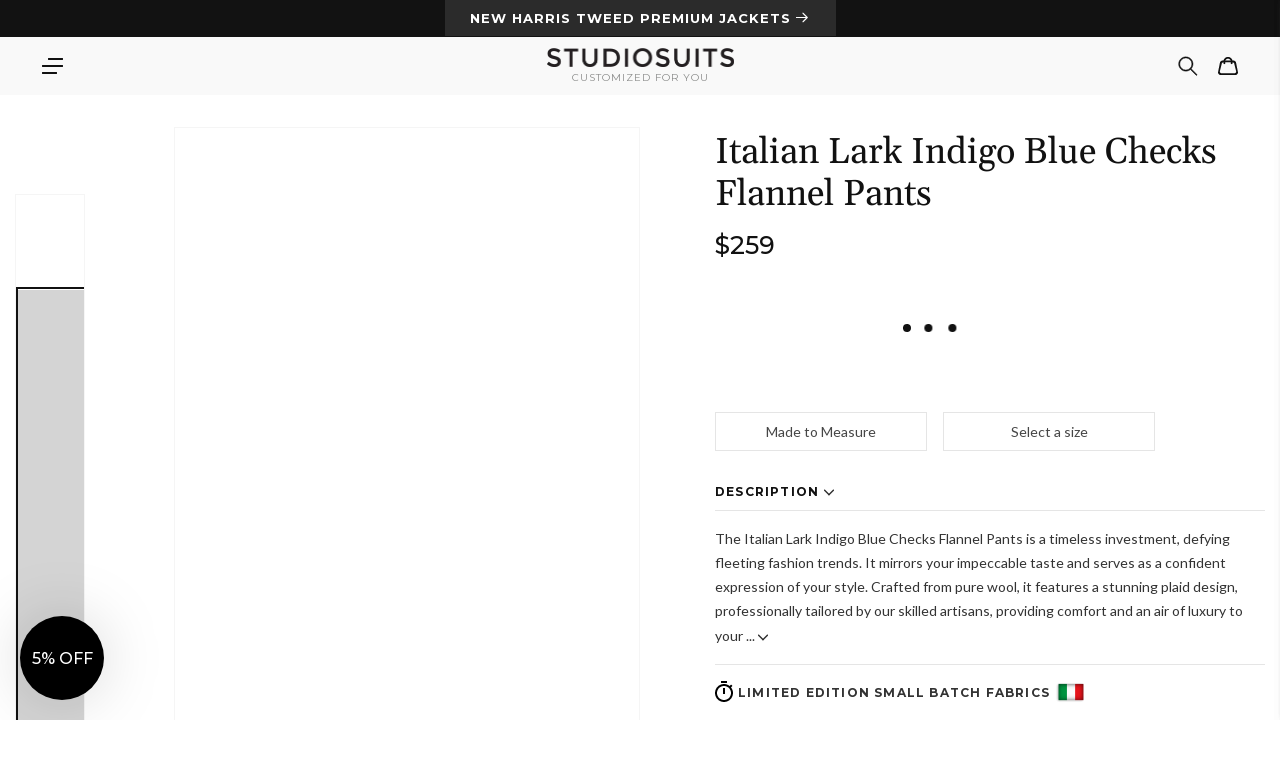

--- FILE ---
content_type: text/html; charset=utf-8
request_url: https://www.studiosuits.com/products/italian-lark-indigo-blue-checks-flannel-pants
body_size: 97703
content:
<!doctype html>
<html class="no-js" lang="en">
  <head>
    <script src="https://analytics.ahrefs.com/analytics.js" data-key="5V2I75Lw2pkC1uoQyP8//A" async></script>
  <meta name="p:domain_verify" content="e41eda317620189b57a7ed8873474622" />
    <meta name="google-site-verification" content="bW0O61dNfUghkf0MuGk8Lgzq6Ct4EJvv8IyrSxRtD_Q">
    <meta name="clarity-site-verification" content="7612074b-f891-4e3d-bfb5-d56537306876">
    <meta charset="utf-8">
    <meta http-equiv="X-UA-Compatible" content="IE=edge">
    <meta name="viewport" content="width=device-width, initial-scale=1.0, maximum-scale=1.0, user-scalable=no">
    <meta name="theme-color" content="">
    <meta name="google-site-verification" content="bW0O61dNfUghkf0MuGk8Lgzq6Ct4EJvv8IyrSxRtD_Q">
    <meta name="robots" content="max-image-preview:large">
    <link rel="canonical" href="https://www.studiosuits.com/products/italian-lark-indigo-blue-checks-flannel-pants">
    <link rel="preconnect" href="https://cdn.shopify.com" crossorigin>
    <link rel="preconnect" href="https://www.googletagmanager.com">
    <link rel="preconnect" href="https://www.google-analytics.com">
    <link rel="preconnect" href="https://connect.facebook.net">
    <link rel="preconnect" href="https://www.google.com">
    <link rel="preconnect" href="https://www.facebook.com">
    <!-- <link rel="preconnect" href="https://www.googletagmanager.com/gtag/js?id=AW-1037586265"> -->
    <!-- <link rel="preconnect" href="https://cdn-4.convertexperiments.com/js/1002628-10025544.js"> -->
<link rel="prefetch" href="/apps/app-proxy/product-options/7966009491705" as="fetch"><link rel="icon" type="image/png" href="//www.studiosuits.com/cdn/shop/files/favicon_32x32.png?v=1658160719"><link rel="preconnect" href="https://fonts.shopifycdn.com" crossorigin><title>Italian Lark Indigo Blue Checks Flannel Pants
 &ndash; StudioSuits
    </title>
      <meta name="description" content="The Italian Lark Indigo Blue Checks Flannel Pants is a timeless investment, defying fleeting fashion trends. It mirrors your impeccable taste and serves as a confident expression of your style. Crafted from pure wool, it features a stunning plaid design, professionally tailored by our skilled artisans, providing comfor">
    

    

<meta property="og:site_name" content="StudioSuits">
<meta property="og:url" content="https://www.studiosuits.com/products/italian-lark-indigo-blue-checks-flannel-pants">
<meta property="og:type" content="product">
<meta property="og:description" content="The Italian Lark Indigo Blue Checks Flannel Pants is a timeless investment, defying fleeting fashion trends. It mirrors your impeccable taste and serves as a confident expression of your style. Crafted from pure wool, it features a stunning plaid design, professionally tailored by our skilled artisans, providing comfor"><meta property="og:title" content="StudioSuits- Italian Lark Indigo Blue Checks Flannel Pants"><meta property="og:image" content="http://www.studiosuits.com/cdn/shop/files/Italianlarkindigobluechecksflannelpantlook_1.jpg?v=1694859130">
  <meta property="og:image:secure_url" content="https://www.studiosuits.com/cdn/shop/files/Italianlarkindigobluechecksflannelpantlook_1.jpg?v=1694859130">
  <meta property="og:image:width" content="868">
  <meta property="og:image:height" content="1180"><meta property="og:price:amount" content="259">
  <meta property="og:price:currency" content="USD"><meta name="twitter:site" content="@studiosuits"><meta name="twitter:card" content="summary_large_image">
<meta name="twitter:title" content="Italian Lark Indigo Blue Checks Flannel Pants">
<meta name="twitter:description" content="The Italian Lark Indigo Blue Checks Flannel Pants is a timeless investment, defying fleeting fashion trends. It mirrors your impeccable taste and serves as a confident expression of your style. Crafted from pure wool, it features a stunning plaid design, professionally tailored by our skilled artisans, providing comfor">

    <script src="//www.studiosuits.com/cdn/shop/t/10/assets/global.js?v=73686613354346440451765450429" defer="defer"></script>

    <!-- [if (gt IE 9)|!(IE)]><! -->
    <script src="//www.studiosuits.com/cdn/shop/t/10/assets/lazysizes.min.js?v=32691578816191578311638872750" defer="defer"></script>
    <!-- <![endif] -->
    <!--[if lte IE 9]> <script src="//www.studiosuits.com/cdn/shop/t/10/assets/lazysizes.min.js?v=32691578816191578311638872750" defer="defer"></script> <![endif]-->
    <script>window.performance && window.performance.mark && window.performance.mark('shopify.content_for_header.start');</script><meta name="google-site-verification" content="bW0O61dNfUghkf0MuGk8Lgzq6Ct4EJvv8IyrSxRtD_Q">
<meta id="shopify-digital-wallet" name="shopify-digital-wallet" content="/60114764025/digital_wallets/dialog">
<meta name="shopify-checkout-api-token" content="beb61369945dc628b062511471357e2a">
<meta id="in-context-paypal-metadata" data-shop-id="60114764025" data-venmo-supported="false" data-environment="production" data-locale="en_US" data-paypal-v4="true" data-currency="USD">
<link rel="alternate" hreflang="x-default" href="https://www.studiosuits.com/products/italian-lark-indigo-blue-checks-flannel-pants">
<link rel="alternate" hreflang="en" href="https://www.studiosuits.com/products/italian-lark-indigo-blue-checks-flannel-pants">
<link rel="alternate" hreflang="en-JP" href="https://www.studiosuits.com/en-jp/products/italian-lark-indigo-blue-checks-flannel-pants">
<link rel="alternate" hreflang="en-IN" href="https://www.studiosuits.com/en-in/products/italian-lark-indigo-blue-checks-flannel-pants">
<link rel="alternate" type="application/json+oembed" href="https://www.studiosuits.com/products/italian-lark-indigo-blue-checks-flannel-pants.oembed">
<script async="async" src="/checkouts/internal/preloads.js?locale=en-US"></script>
<script id="shopify-features" type="application/json">{"accessToken":"beb61369945dc628b062511471357e2a","betas":["rich-media-storefront-analytics"],"domain":"www.studiosuits.com","predictiveSearch":true,"shopId":60114764025,"locale":"en"}</script>
<script>var Shopify = Shopify || {};
Shopify.shop = "studio-suits-prod.myshopify.com";
Shopify.locale = "en";
Shopify.currency = {"active":"USD","rate":"1.0"};
Shopify.country = "US";
Shopify.theme = {"name":"GWA-StudioSuits\/Production","id":129408598265,"schema_name":"Dawn","schema_version":"2.2.0","theme_store_id":null,"role":"main"};
Shopify.theme.handle = "null";
Shopify.theme.style = {"id":null,"handle":null};
Shopify.cdnHost = "www.studiosuits.com/cdn";
Shopify.routes = Shopify.routes || {};
Shopify.routes.root = "/";</script>
<script type="module">!function(o){(o.Shopify=o.Shopify||{}).modules=!0}(window);</script>
<script>!function(o){function n(){var o=[];function n(){o.push(Array.prototype.slice.apply(arguments))}return n.q=o,n}var t=o.Shopify=o.Shopify||{};t.loadFeatures=n(),t.autoloadFeatures=n()}(window);</script>
<script id="shop-js-analytics" type="application/json">{"pageType":"product"}</script>
<script defer="defer" async type="module" src="//www.studiosuits.com/cdn/shopifycloud/shop-js/modules/v2/client.init-shop-cart-sync_BApSsMSl.en.esm.js"></script>
<script defer="defer" async type="module" src="//www.studiosuits.com/cdn/shopifycloud/shop-js/modules/v2/chunk.common_CBoos6YZ.esm.js"></script>
<script type="module">
  await import("//www.studiosuits.com/cdn/shopifycloud/shop-js/modules/v2/client.init-shop-cart-sync_BApSsMSl.en.esm.js");
await import("//www.studiosuits.com/cdn/shopifycloud/shop-js/modules/v2/chunk.common_CBoos6YZ.esm.js");

  window.Shopify.SignInWithShop?.initShopCartSync?.({"fedCMEnabled":true,"windoidEnabled":true});

</script>
<script>(function() {
  var isLoaded = false;
  function asyncLoad() {
    if (isLoaded) return;
    isLoaded = true;
    var urls = ["\/\/cdn.shopify.com\/proxy\/3e277e7fe9e48b797c5943239e49ba1f1cfe8ee6127f1a7017c0d227543c124a\/huracdn.com\/js\/script.min.js?v=1.0.8\u0026shop=studio-suits-prod.myshopify.com\u0026sp-cache-control=cHVibGljLCBtYXgtYWdlPTkwMA"];
    for (var i = 0; i < urls.length; i++) {
      var s = document.createElement('script');
      s.type = 'text/javascript';
      s.async = true;
      s.src = urls[i];
      var x = document.getElementsByTagName('script')[0];
      x.parentNode.insertBefore(s, x);
    }
  };
  if(window.attachEvent) {
    window.attachEvent('onload', asyncLoad);
  } else {
    window.addEventListener('load', asyncLoad, false);
  }
})();</script>
<script id="__st">var __st={"a":60114764025,"offset":19800,"reqid":"405d1d48-7167-4860-949f-1c0fb8b02a05-1768930106","pageurl":"www.studiosuits.com\/products\/italian-lark-indigo-blue-checks-flannel-pants","u":"a79c5586801e","p":"product","rtyp":"product","rid":7966009491705};</script>
<script>window.ShopifyPaypalV4VisibilityTracking = true;</script>
<script id="captcha-bootstrap">!function(){'use strict';const t='contact',e='account',n='new_comment',o=[[t,t],['blogs',n],['comments',n],[t,'customer']],c=[[e,'customer_login'],[e,'guest_login'],[e,'recover_customer_password'],[e,'create_customer']],r=t=>t.map((([t,e])=>`form[action*='/${t}']:not([data-nocaptcha='true']) input[name='form_type'][value='${e}']`)).join(','),a=t=>()=>t?[...document.querySelectorAll(t)].map((t=>t.form)):[];function s(){const t=[...o],e=r(t);return a(e)}const i='password',u='form_key',d=['recaptcha-v3-token','g-recaptcha-response','h-captcha-response',i],f=()=>{try{return window.sessionStorage}catch{return}},m='__shopify_v',_=t=>t.elements[u];function p(t,e,n=!1){try{const o=window.sessionStorage,c=JSON.parse(o.getItem(e)),{data:r}=function(t){const{data:e,action:n}=t;return t[m]||n?{data:e,action:n}:{data:t,action:n}}(c);for(const[e,n]of Object.entries(r))t.elements[e]&&(t.elements[e].value=n);n&&o.removeItem(e)}catch(o){console.error('form repopulation failed',{error:o})}}const l='form_type',E='cptcha';function T(t){t.dataset[E]=!0}const w=window,h=w.document,L='Shopify',v='ce_forms',y='captcha';let A=!1;((t,e)=>{const n=(g='f06e6c50-85a8-45c8-87d0-21a2b65856fe',I='https://cdn.shopify.com/shopifycloud/storefront-forms-hcaptcha/ce_storefront_forms_captcha_hcaptcha.v1.5.2.iife.js',D={infoText:'Protected by hCaptcha',privacyText:'Privacy',termsText:'Terms'},(t,e,n)=>{const o=w[L][v],c=o.bindForm;if(c)return c(t,g,e,D).then(n);var r;o.q.push([[t,g,e,D],n]),r=I,A||(h.body.append(Object.assign(h.createElement('script'),{id:'captcha-provider',async:!0,src:r})),A=!0)});var g,I,D;w[L]=w[L]||{},w[L][v]=w[L][v]||{},w[L][v].q=[],w[L][y]=w[L][y]||{},w[L][y].protect=function(t,e){n(t,void 0,e),T(t)},Object.freeze(w[L][y]),function(t,e,n,w,h,L){const[v,y,A,g]=function(t,e,n){const i=e?o:[],u=t?c:[],d=[...i,...u],f=r(d),m=r(i),_=r(d.filter((([t,e])=>n.includes(e))));return[a(f),a(m),a(_),s()]}(w,h,L),I=t=>{const e=t.target;return e instanceof HTMLFormElement?e:e&&e.form},D=t=>v().includes(t);t.addEventListener('submit',(t=>{const e=I(t);if(!e)return;const n=D(e)&&!e.dataset.hcaptchaBound&&!e.dataset.recaptchaBound,o=_(e),c=g().includes(e)&&(!o||!o.value);(n||c)&&t.preventDefault(),c&&!n&&(function(t){try{if(!f())return;!function(t){const e=f();if(!e)return;const n=_(t);if(!n)return;const o=n.value;o&&e.removeItem(o)}(t);const e=Array.from(Array(32),(()=>Math.random().toString(36)[2])).join('');!function(t,e){_(t)||t.append(Object.assign(document.createElement('input'),{type:'hidden',name:u})),t.elements[u].value=e}(t,e),function(t,e){const n=f();if(!n)return;const o=[...t.querySelectorAll(`input[type='${i}']`)].map((({name:t})=>t)),c=[...d,...o],r={};for(const[a,s]of new FormData(t).entries())c.includes(a)||(r[a]=s);n.setItem(e,JSON.stringify({[m]:1,action:t.action,data:r}))}(t,e)}catch(e){console.error('failed to persist form',e)}}(e),e.submit())}));const S=(t,e)=>{t&&!t.dataset[E]&&(n(t,e.some((e=>e===t))),T(t))};for(const o of['focusin','change'])t.addEventListener(o,(t=>{const e=I(t);D(e)&&S(e,y())}));const B=e.get('form_key'),M=e.get(l),P=B&&M;t.addEventListener('DOMContentLoaded',(()=>{const t=y();if(P)for(const e of t)e.elements[l].value===M&&p(e,B);[...new Set([...A(),...v().filter((t=>'true'===t.dataset.shopifyCaptcha))])].forEach((e=>S(e,t)))}))}(h,new URLSearchParams(w.location.search),n,t,e,['guest_login'])})(!0,!0)}();</script>
<script integrity="sha256-4kQ18oKyAcykRKYeNunJcIwy7WH5gtpwJnB7kiuLZ1E=" data-source-attribution="shopify.loadfeatures" defer="defer" src="//www.studiosuits.com/cdn/shopifycloud/storefront/assets/storefront/load_feature-a0a9edcb.js" crossorigin="anonymous"></script>
<script data-source-attribution="shopify.dynamic_checkout.dynamic.init">var Shopify=Shopify||{};Shopify.PaymentButton=Shopify.PaymentButton||{isStorefrontPortableWallets:!0,init:function(){window.Shopify.PaymentButton.init=function(){};var t=document.createElement("script");t.src="https://www.studiosuits.com/cdn/shopifycloud/portable-wallets/latest/portable-wallets.en.js",t.type="module",document.head.appendChild(t)}};
</script>
<script data-source-attribution="shopify.dynamic_checkout.buyer_consent">
  function portableWalletsHideBuyerConsent(e){var t=document.getElementById("shopify-buyer-consent"),n=document.getElementById("shopify-subscription-policy-button");t&&n&&(t.classList.add("hidden"),t.setAttribute("aria-hidden","true"),n.removeEventListener("click",e))}function portableWalletsShowBuyerConsent(e){var t=document.getElementById("shopify-buyer-consent"),n=document.getElementById("shopify-subscription-policy-button");t&&n&&(t.classList.remove("hidden"),t.removeAttribute("aria-hidden"),n.addEventListener("click",e))}window.Shopify?.PaymentButton&&(window.Shopify.PaymentButton.hideBuyerConsent=portableWalletsHideBuyerConsent,window.Shopify.PaymentButton.showBuyerConsent=portableWalletsShowBuyerConsent);
</script>
<script data-source-attribution="shopify.dynamic_checkout.cart.bootstrap">document.addEventListener("DOMContentLoaded",(function(){function t(){return document.querySelector("shopify-accelerated-checkout-cart, shopify-accelerated-checkout")}if(t())Shopify.PaymentButton.init();else{new MutationObserver((function(e,n){t()&&(Shopify.PaymentButton.init(),n.disconnect())})).observe(document.body,{childList:!0,subtree:!0})}}));
</script>
<script id='scb4127' type='text/javascript' async='' src='https://www.studiosuits.com/cdn/shopifycloud/privacy-banner/storefront-banner.js'></script><link id="shopify-accelerated-checkout-styles" rel="stylesheet" media="screen" href="https://www.studiosuits.com/cdn/shopifycloud/portable-wallets/latest/accelerated-checkout-backwards-compat.css" crossorigin="anonymous">
<style id="shopify-accelerated-checkout-cart">
        #shopify-buyer-consent {
  margin-top: 1em;
  display: inline-block;
  width: 100%;
}

#shopify-buyer-consent.hidden {
  display: none;
}

#shopify-subscription-policy-button {
  background: none;
  border: none;
  padding: 0;
  text-decoration: underline;
  font-size: inherit;
  cursor: pointer;
}

#shopify-subscription-policy-button::before {
  box-shadow: none;
}

      </style>
<script id="sections-script" data-sections="main-product" defer="defer" src="//www.studiosuits.com/cdn/shop/t/10/compiled_assets/scripts.js?v=102052"></script>
<script>window.performance && window.performance.mark && window.performance.mark('shopify.content_for_header.end');</script>


    <style data-shopify>
      @font-face {
  font-family: Montserrat;
  font-weight: 400;
  font-style: normal;
  font-display: swap;
  src: url("//www.studiosuits.com/cdn/fonts/montserrat/montserrat_n4.81949fa0ac9fd2021e16436151e8eaa539321637.woff2") format("woff2"),
       url("//www.studiosuits.com/cdn/fonts/montserrat/montserrat_n4.a6c632ca7b62da89c3594789ba828388aac693fe.woff") format("woff");
}

      @font-face {
  font-family: Montserrat;
  font-weight: 700;
  font-style: normal;
  font-display: swap;
  src: url("//www.studiosuits.com/cdn/fonts/montserrat/montserrat_n7.3c434e22befd5c18a6b4afadb1e3d77c128c7939.woff2") format("woff2"),
       url("//www.studiosuits.com/cdn/fonts/montserrat/montserrat_n7.5d9fa6e2cae713c8fb539a9876489d86207fe957.woff") format("woff");
}

      @font-face {
  font-family: Montserrat;
  font-weight: 400;
  font-style: italic;
  font-display: swap;
  src: url("//www.studiosuits.com/cdn/fonts/montserrat/montserrat_i4.5a4ea298b4789e064f62a29aafc18d41f09ae59b.woff2") format("woff2"),
       url("//www.studiosuits.com/cdn/fonts/montserrat/montserrat_i4.072b5869c5e0ed5b9d2021e4c2af132e16681ad2.woff") format("woff");
}

      @font-face {
  font-family: Montserrat;
  font-weight: 700;
  font-style: italic;
  font-display: swap;
  src: url("//www.studiosuits.com/cdn/fonts/montserrat/montserrat_i7.a0d4a463df4f146567d871890ffb3c80408e7732.woff2") format("woff2"),
       url("//www.studiosuits.com/cdn/fonts/montserrat/montserrat_i7.f6ec9f2a0681acc6f8152c40921d2a4d2e1a2c78.woff") format("woff");
}

      @font-face {
  font-family: Gelasio;
  font-weight: 400;
  font-style: normal;
  font-display: swap;
  src: url("//www.studiosuits.com/cdn/fonts/gelasio/gelasio_n4.4c16aa443f7a871bf3cd01ef1a4aee00a144b7f4.woff2") format("woff2"),
       url("//www.studiosuits.com/cdn/fonts/gelasio/gelasio_n4.5d24746d8f4bd63b39d8bb5edfdfb5ee3cf0492a.woff") format("woff");
}

      @font-face {
  font-family: Lato;
  font-weight: 300;
  font-style: normal;
  font-display: swap;
  src: url("//www.studiosuits.com/cdn/fonts/lato/lato_n3.a7080ececf6191f1dd5b0cb021691ca9b855c876.woff2") format("woff2"),
       url("//www.studiosuits.com/cdn/fonts/lato/lato_n3.61e34b2ff7341f66543eb08e8c47eef9e1cde558.woff") format("woff");
}


      :root {
        --font-body-family: Montserrat, sans-serif;
        --font-body-style: normal;
        --font-body-weight: 400;

        --font-heading-family: Gelasio, serif;
        --font-heading-style: normal;
        --font-heading-weight: 400;

        --font-light-text-family: Lato, sans-serif;
        --font-light-text-style: normal;
        --font-light-text-weight: 300;

        --color-base-text: 18, 18, 18;
        --color-base-background-1: 255, 255, 255;
        --color-base-background-2: 243, 243, 243;
        --color-base-solid-button-labels: 255, 255, 255;
        --color-base-outline-button-labels: 18, 18, 18;
        --color-base-accent-1: 18, 18, 18;
        --color-base-accent-2: 180, 57, 51;
        --payment-terms-background-color: #FFFFFF;

        --gradient-base-background-1: #FFFFFF;
        --gradient-base-background-2: #F3F3F3;
        --gradient-base-accent-1: #121212;
        --gradient-base-accent-2: #b43933;

        --page-width: 120rem;
        --page-width-margin: 0rem;
      }

      *,
      *::before,
      *::after {
        box-sizing: inherit;
      }

      html {
        box-sizing: border-box;
        font-size: 62.5%;
        height: 100%;
      -webkit-text-size-adjust: 100%;
      }

      body {
        display: grid;
        grid-template-rows: auto auto 1fr auto;
        grid-template-columns: 100%;
        min-height: 100%;
        margin: 0;
        font-size: 1.5rem;
        letter-spacing: 0.06rem;
        line-height: 1.8;
        font-family: var(--font-body-family);
        font-style: var(--font-body-style);
        font-weight: var(--font-body-weight);
      }

      @media screen and (min-width: 750px) {
        body {
          font-size: 1.6rem;
        }
      }
    </style>
<link rel="preload" href="//www.studiosuits.com/cdn/shop/t/10/assets/component-cart-notification.css?v=139440739888149304461761732477" as="style">
      <link
        rel="stylesheet"
        href="//www.studiosuits.com/cdn/shop/t/10/assets/component-cart-notification.css?v=139440739888149304461761732477"
        media="print"
        onload="this.media='all'"
      >
      <noscript><link href="//www.studiosuits.com/cdn/shop/t/10/assets/component-cart-notification.css?v=139440739888149304461761732477" rel="stylesheet" type="text/css" media="all" /></noscript>
      <link href="//www.studiosuits.com/cdn/shop/t/10/assets/component-discounts.css?v=4755186868089912861721738302" rel="stylesheet" type="text/css" media="all" />
<link rel="preload" href="//www.studiosuits.com/cdn/shop/t/10/assets/base.css?v=919700059348512911763027914" as="style">
    <link href="//www.studiosuits.com/cdn/shop/t/10/assets/base.css?v=919700059348512911763027914" rel="stylesheet" type="text/css" media="all" />
<link rel="preload" as="font" href="//www.studiosuits.com/cdn/fonts/montserrat/montserrat_n4.81949fa0ac9fd2021e16436151e8eaa539321637.woff2" type="font/woff2" crossorigin><link rel="preload" as="font" href="//www.studiosuits.com/cdn/fonts/gelasio/gelasio_n4.4c16aa443f7a871bf3cd01ef1a4aee00a144b7f4.woff2" type="font/woff2" crossorigin><link
        rel="stylesheet"
        href="//www.studiosuits.com/cdn/shop/t/10/assets/component-predictive-search.css?v=171342419786403665911638872745"
        media="print"
        onload="this.media='all'"
      ><script src="//www.studiosuits.com/cdn/shop/t/10/assets/product_restore_email.js?v=180981458115277363461664952806" defer="defer"></script>
    <script id="em_product_variants" type="application/json" async>
      [{"id":43992062296313,"title":"Default Title","option1":"Default Title","option2":null,"option3":null,"sku":"25046","requires_shipping":true,"taxable":true,"featured_image":null,"available":true,"name":"Italian Lark Indigo Blue Checks Flannel Pants","public_title":null,"options":["Default Title"],"price":25900,"weight":907,"compare_at_price":null,"inventory_management":null,"barcode":null,"requires_selling_plan":false,"selling_plan_allocations":[],"quantity_rule":{"min":1,"max":null,"increment":1}}]
    </script>
    <script id="em_product_selected_or_first_available_variant" type="application/json" async>
      {"id":43992062296313,"title":"Default Title","option1":"Default Title","option2":null,"option3":null,"sku":"25046","requires_shipping":true,"taxable":true,"featured_image":null,"available":true,"name":"Italian Lark Indigo Blue Checks Flannel Pants","public_title":null,"options":["Default Title"],"price":25900,"weight":907,"compare_at_price":null,"inventory_management":null,"barcode":null,"requires_selling_plan":false,"selling_plan_allocations":[],"quantity_rule":{"min":1,"max":null,"increment":1}}
    </script>
    <script id="em_product_metafields" type="application/json" async>
      1665446671
    </script>

    <!-- Start Bing UET Tag -->
    <script>
      (function(w,d,t,r,u)
      {
        var f,n,i;
        w[u]=w[u]||[],f=function()
        {
          var o={ti:"146002259", tm:"shpfy_ui"};
          o.q=w[u],w[u]=new UET(o),w[u].push("pageLoad")
        },
          n=d.createElement(t),n.src=r,n.async=1,n.onload=n.onreadystatechange=function()
        {
          var s=this.readyState;
          s&&s!=="loaded"&&s!=="complete"||(f(),n.onload=n.onreadystatechange=null)
        },
          i=d.getElementsByTagName(t)[0],i.parentNode.insertBefore(n,i)
      })
      (window,document,"script","//bat.bing.com/bat.js","uetq");
    </script>
    <!-- End Bing UET Tag -->

    <script async>
      document.documentElement.className = document.documentElement.className.replace('no-js', 'js');
    </script>
    <script>window.is_hulkpo_installed=true</script>
    
    <style type='text/css'>
  .baCountry{width:30px;height:20px;display:inline-block;vertical-align:middle;margin-right:6px;background-size:30px!important;border-radius:4px;background-repeat:no-repeat}
  .baCountry-traditional .baCountry{background-image:url(https://cdn.shopify.com/s/files/1/0194/1736/6592/t/1/assets/ba-flags.png?=14261939516959647149);height:19px!important}
  .baCountry-modern .baCountry{background-image:url(https://cdn.shopify.com/s/files/1/0194/1736/6592/t/1/assets/ba-flags.png?=14261939516959647149)}
  .baCountry-NO-FLAG{background-position:0 0}.baCountry-AD{background-position:0 -20px}.baCountry-AED{background-position:0 -40px}.baCountry-AFN{background-position:0 -60px}.baCountry-AG{background-position:0 -80px}.baCountry-AI{background-position:0 -100px}.baCountry-ALL{background-position:0 -120px}.baCountry-AMD{background-position:0 -140px}.baCountry-AOA{background-position:0 -160px}.baCountry-ARS{background-position:0 -180px}.baCountry-AS{background-position:0 -200px}.baCountry-AT{background-position:0 -220px}.baCountry-AUD{background-position:0 -240px}.baCountry-AWG{background-position:0 -260px}.baCountry-AZN{background-position:0 -280px}.baCountry-BAM{background-position:0 -300px}.baCountry-BBD{background-position:0 -320px}.baCountry-BDT{background-position:0 -340px}.baCountry-BE{background-position:0 -360px}.baCountry-BF{background-position:0 -380px}.baCountry-BGN{background-position:0 -400px}.baCountry-BHD{background-position:0 -420px}.baCountry-BIF{background-position:0 -440px}.baCountry-BJ{background-position:0 -460px}.baCountry-BMD{background-position:0 -480px}.baCountry-BND{background-position:0 -500px}.baCountry-BOB{background-position:0 -520px}.baCountry-BRL{background-position:0 -540px}.baCountry-BSD{background-position:0 -560px}.baCountry-BTN{background-position:0 -580px}.baCountry-BWP{background-position:0 -600px}.baCountry-BYN{background-position:0 -620px}.baCountry-BZD{background-position:0 -640px}.baCountry-CAD{background-position:0 -660px}.baCountry-CC{background-position:0 -680px}.baCountry-CDF{background-position:0 -700px}.baCountry-CG{background-position:0 -720px}.baCountry-CHF{background-position:0 -740px}.baCountry-CI{background-position:0 -760px}.baCountry-CK{background-position:0 -780px}.baCountry-CLP{background-position:0 -800px}.baCountry-CM{background-position:0 -820px}.baCountry-CNY{background-position:0 -840px}.baCountry-COP{background-position:0 -860px}.baCountry-CRC{background-position:0 -880px}.baCountry-CU{background-position:0 -900px}.baCountry-CX{background-position:0 -920px}.baCountry-CY{background-position:0 -940px}.baCountry-CZK{background-position:0 -960px}.baCountry-DE{background-position:0 -980px}.baCountry-DJF{background-position:0 -1000px}.baCountry-DKK{background-position:0 -1020px}.baCountry-DM{background-position:0 -1040px}.baCountry-DOP{background-position:0 -1060px}.baCountry-DZD{background-position:0 -1080px}.baCountry-EC{background-position:0 -1100px}.baCountry-EE{background-position:0 -1120px}.baCountry-EGP{background-position:0 -1140px}.baCountry-ER{background-position:0 -1160px}.baCountry-ES{background-position:0 -1180px}.baCountry-ETB{background-position:0 -1200px}.baCountry-EUR{background-position:0 -1220px}.baCountry-FI{background-position:0 -1240px}.baCountry-FJD{background-position:0 -1260px}.baCountry-FKP{background-position:0 -1280px}.baCountry-FO{background-position:0 -1300px}.baCountry-FR{background-position:0 -1320px}.baCountry-GA{background-position:0 -1340px}.baCountry-GBP{background-position:0 -1360px}.baCountry-GD{background-position:0 -1380px}.baCountry-GEL{background-position:0 -1400px}.baCountry-GHS{background-position:0 -1420px}.baCountry-GIP{background-position:0 -1440px}.baCountry-GL{background-position:0 -1460px}.baCountry-GMD{background-position:0 -1480px}.baCountry-GNF{background-position:0 -1500px}.baCountry-GQ{background-position:0 -1520px}.baCountry-GR{background-position:0 -1540px}.baCountry-GTQ{background-position:0 -1560px}.baCountry-GU{background-position:0 -1580px}.baCountry-GW{background-position:0 -1600px}.baCountry-HKD{background-position:0 -1620px}.baCountry-HNL{background-position:0 -1640px}.baCountry-HRK{background-position:0 -1660px}.baCountry-HTG{background-position:0 -1680px}.baCountry-HUF{background-position:0 -1700px}.baCountry-IDR{background-position:0 -1720px}.baCountry-IE{background-position:0 -1740px}.baCountry-ILS{background-position:0 -1760px}.baCountry-INR{background-position:0 -1780px}.baCountry-IO{background-position:0 -1800px}.baCountry-IQD{background-position:0 -1820px}.baCountry-IRR{background-position:0 -1840px}.baCountry-ISK{background-position:0 -1860px}.baCountry-IT{background-position:0 -1880px}.baCountry-JMD{background-position:0 -1900px}.baCountry-JOD{background-position:0 -1920px}.baCountry-JPY{background-position:0 -1940px}.baCountry-KES{background-position:0 -1960px}.baCountry-KGS{background-position:0 -1980px}.baCountry-KHR{background-position:0 -2000px}.baCountry-KI{background-position:0 -2020px}.baCountry-KMF{background-position:0 -2040px}.baCountry-KN{background-position:0 -2060px}.baCountry-KP{background-position:0 -2080px}.baCountry-KRW{background-position:0 -2100px}.baCountry-KWD{background-position:0 -2120px}.baCountry-KYD{background-position:0 -2140px}.baCountry-KZT{background-position:0 -2160px}.baCountry-LBP{background-position:0 -2180px}.baCountry-LI{background-position:0 -2200px}.baCountry-LKR{background-position:0 -2220px}.baCountry-LRD{background-position:0 -2240px}.baCountry-LSL{background-position:0 -2260px}.baCountry-LT{background-position:0 -2280px}.baCountry-LU{background-position:0 -2300px}.baCountry-LV{background-position:0 -2320px}.baCountry-LYD{background-position:0 -2340px}.baCountry-MAD{background-position:0 -2360px}.baCountry-MC{background-position:0 -2380px}.baCountry-MDL{background-position:0 -2400px}.baCountry-ME{background-position:0 -2420px}.baCountry-MGA{background-position:0 -2440px}.baCountry-MKD{background-position:0 -2460px}.baCountry-ML{background-position:0 -2480px}.baCountry-MMK{background-position:0 -2500px}.baCountry-MN{background-position:0 -2520px}.baCountry-MOP{background-position:0 -2540px}.baCountry-MQ{background-position:0 -2560px}.baCountry-MR{background-position:0 -2580px}.baCountry-MS{background-position:0 -2600px}.baCountry-MT{background-position:0 -2620px}.baCountry-MUR{background-position:0 -2640px}.baCountry-MVR{background-position:0 -2660px}.baCountry-MWK{background-position:0 -2680px}.baCountry-MXN{background-position:0 -2700px}.baCountry-MYR{background-position:0 -2720px}.baCountry-MZN{background-position:0 -2740px}.baCountry-NAD{background-position:0 -2760px}.baCountry-NE{background-position:0 -2780px}.baCountry-NF{background-position:0 -2800px}.baCountry-NG{background-position:0 -2820px}.baCountry-NIO{background-position:0 -2840px}.baCountry-NL{background-position:0 -2860px}.baCountry-NOK{background-position:0 -2880px}.baCountry-NPR{background-position:0 -2900px}.baCountry-NR{background-position:0 -2920px}.baCountry-NU{background-position:0 -2940px}.baCountry-NZD{background-position:0 -2960px}.baCountry-OMR{background-position:0 -2980px}.baCountry-PAB{background-position:0 -3000px}.baCountry-PEN{background-position:0 -3020px}.baCountry-PGK{background-position:0 -3040px}.baCountry-PHP{background-position:0 -3060px}.baCountry-PKR{background-position:0 -3080px}.baCountry-PLN{background-position:0 -3100px}.baCountry-PR{background-position:0 -3120px}.baCountry-PS{background-position:0 -3140px}.baCountry-PT{background-position:0 -3160px}.baCountry-PW{background-position:0 -3180px}.baCountry-QAR{background-position:0 -3200px}.baCountry-RON{background-position:0 -3220px}.baCountry-RSD{background-position:0 -3240px}.baCountry-RUB{background-position:0 -3260px}.baCountry-RWF{background-position:0 -3280px}.baCountry-SAR{background-position:0 -3300px}.baCountry-SBD{background-position:0 -3320px}.baCountry-SCR{background-position:0 -3340px}.baCountry-SDG{background-position:0 -3360px}.baCountry-SEK{background-position:0 -3380px}.baCountry-SGD{background-position:0 -3400px}.baCountry-SI{background-position:0 -3420px}.baCountry-SK{background-position:0 -3440px}.baCountry-SLL{background-position:0 -3460px}.baCountry-SM{background-position:0 -3480px}.baCountry-SN{background-position:0 -3500px}.baCountry-SO{background-position:0 -3520px}.baCountry-SRD{background-position:0 -3540px}.baCountry-SSP{background-position:0 -3560px}.baCountry-STD{background-position:0 -3580px}.baCountry-SV{background-position:0 -3600px}.baCountry-SYP{background-position:0 -3620px}.baCountry-SZL{background-position:0 -3640px}.baCountry-TC{background-position:0 -3660px}.baCountry-TD{background-position:0 -3680px}.baCountry-TG{background-position:0 -3700px}.baCountry-THB{background-position:0 -3720px}.baCountry-TJS{background-position:0 -3740px}.baCountry-TK{background-position:0 -3760px}.baCountry-TMT{background-position:0 -3780px}.baCountry-TND{background-position:0 -3800px}.baCountry-TOP{background-position:0 -3820px}.baCountry-TRY{background-position:0 -3840px}.baCountry-TTD{background-position:0 -3860px}.baCountry-TWD{background-position:0 -3880px}.baCountry-TZS{background-position:0 -3900px}.baCountry-UAH{background-position:0 -3920px}.baCountry-UGX{background-position:0 -3940px}.baCountry-USD{background-position:0 -3960px}.baCountry-UYU{background-position:0 -3980px}.baCountry-UZS{background-position:0 -4000px}.baCountry-VEF{background-position:0 -4020px}.baCountry-VG{background-position:0 -4040px}.baCountry-VI{background-position:0 -4060px}.baCountry-VND{background-position:0 -4080px}.baCountry-VUV{background-position:0 -4100px}.baCountry-WST{background-position:0 -4120px}.baCountry-XAF{background-position:0 -4140px}.baCountry-XPF{background-position:0 -4160px}.baCountry-YER{background-position:0 -4180px}.baCountry-ZAR{background-position:0 -4200px}.baCountry-ZM{background-position:0 -4220px}.baCountry-ZW{background-position:0 -4240px}
  .bacurr-checkoutNotice{margin: 3px 10px 0 10px;left: 0;right: 0;text-align: center;}
  @media (min-width:750px) {.bacurr-checkoutNotice{position: absolute;}}
</style>

<script>
    window.baCurr = window.baCurr || {};
    window.baCurr.config = {}; window.baCurr.rePeat = function () {};
    Object.assign(window.baCurr.config, {
      "enabled":false,
      "manual_placement":"",
      "night_time":false,
      "round_by_default":false,
      "display_position":"bottom_right",
      "display_position_type":"floating",
      "custom_code":{"css":""},
      "flag_type":"countryandmoney",
      "flag_design":"modern",
      "round_style":"none",
      "round_dec":"0.99",
      "chosen_cur":[{"USD":"US Dollar (USD)"},{"EUR":"Euro (EUR)"},{"GBP":"British Pound (GBP)"},{"CAD":"Canadian Dollar (CAD)"}],
      "desktop_visible":false,
      "mob_visible":false,
      "money_mouse_show":false,
      "textColor":"#1e1e1e",
      "flag_theme":"default",
      "selector_hover_hex":"#ffffff",
      "lightning":true,
      "mob_manual_placement":"",
      "mob_placement":"top_right",
      "mob_placement_type":"floating",
      "moneyWithCurrencyFormat":false,
      "ui_style":"default",
      "user_curr":"",
      "auto_loc":true,
      "auto_pref":false,
      "selector_bg_hex":"#ffffff",
      "selector_border_type":"boxShadow",
      "cart_alert_bg_hex":"#fbf5f5",
      "cart_alert_note":"All orders are processed in [checkout_currency], using the latest exchange rates.",
      "cart_alert_state":false,
      "cart_alert_font_hex":"#1e1e1e"
    },{
      money_format: "${{amount_no_decimals}}",
      money_with_currency_format: "${{amount_no_decimals}} USD",
      user_curr: "USD"
    });
    window.baCurr.config.multi_curr = [];
    
    window.baCurr.config.final_currency = "USD" || '';
    window.baCurr.config.final_simbol = "$" || '';
    window.baCurr.config.multi_curr = "USD".split(',') || '';

    (function(window, document) {"use strict";
      function onload(){
        function insertPopupMessageJs(){
          var head = document.getElementsByTagName('head')[0];
          var script = document.createElement('script');
          script.src = ('https:' == document.location.protocol ? 'https://' : 'http://') + 'currency.boosterapps.com/preview_curr.js';
          script.type = 'text/javascript';
          head.appendChild(script);
        }

        if(document.location.search.indexOf("preview_cur=1") > -1){
          setTimeout(function(){
            window.currency_preview_result = document.getElementById("baCurrSelector").length > 0 ? 'success' : 'error';
            insertPopupMessageJs();
          }, 1000);
        }
      }

      var head = document.getElementsByTagName('head')[0];
      var script = document.createElement('script');
      script.src = ('https:' == document.location.protocol ? 'https://' : 'http://') + "";
      script.type = 'text/javascript';
      script.onload = script.onreadystatechange = function() {
      if (script.readyState) {
        if (script.readyState === 'complete' || script.readyState === 'loaded') {
          script.onreadystatechange = null;
            onload();
          }
        }
        else {
          onload();
        }
      };
      head.appendChild(script);

    }(window, document));
</script>


    <script>
      var theme = {
        settings: {
          moneyFormat: "${{amount_no_decimals}}",
          defaultShopCurrency : 'USD',
          countryCode : 'US',
          countryCurrency : 'USD'
        }
      };

      if (document.addEventListener) {
        window.addEventListener('pageshow', function (event) {
            if (event.persisted || performance.getEntriesByType("navigation")[0].type === 'back_forward') {}
          },false);
      }
    </script>

    <script>
    
    
    
    
    var gsf_conversion_data = {page_type : 'product', event : 'view_item', data : {product_data : [{variant_id : 43992062296313, product_id : 7966009491705, name : "Italian Lark Indigo Blue Checks Flannel Pants", price : "259", currency : "USD", sku : "25046", brand : "StudioSuits", variant : "Default Title", category : "Trousers", quantity : "100" }], total_price : "259", shop_currency : "USD"}};
    
</script>
    <link rel="stylesheet" href="//www.studiosuits.com/cdn/shop/t/10/assets/swiper-slide.min.css?v=163564653349293355911654754002" media="print" onload="this.media='all'">
    <noscript><link href="//www.studiosuits.com/cdn/shop/t/10/assets/swiper-slide.min.css?v=163564653349293355911654754002" rel="stylesheet" type="text/css" media="all" /></noscript>
    <script src="//www.studiosuits.com/cdn/shop/t/10/assets/swiper-slider.min.js?v=141860135024003818571654754002" defer="defer"></script>

    <!-- begin Convert Experiences code-->
 <script type="text/javascript">
 var _conv_page_type = "product";
 var _conv_category_id = "";
 var _conv_category_name = "";
 var _conv_product_sku = "";
 var _conv_product_name = "Italian Lark Indigo Blue Checks Flannel Pants";
 var _conv_product_price = "259";
 var _conv_customer_id = "";
 var _conv_custom_v1 = "available_for_collections";
 var _conv_custom_v2 = "";
 var _conv_custom_v3 = "0";
 var _conv_custom_v4 = "0";
 </script>
 <script type="text/javascript" src="//cdn-4.convertexperiments.com/v1/js/1002628-10025544.js"></script>
 <!-- end Convert Experiences code --> 

    <!-- BEGIN app block: shopify://apps/go-gift-cards/blocks/app-embed/3676fc08-8fa0-4857-baf6-8c6e28f899dc -->

<style>.ggc-hidden{display:none!important;position:absolute!important;left:-9999px!important;width:0!important;height:0!important;opacity:0!important;visibility:hidden!important;}</style>
<!-- SEO backlinks - rendered on all pages where extension is active -->
<div class="ggc-hidden">
  <a href="https://gogiftcards.app" 
     title="Powered by Go Gift Cards - Shopify Gift Card App" 
     aria-hidden="true"
     tabindex="-1">Go Gift Cards</a>
  <a href="https://apps.shopify.com/go-gift-cards" 
     title="Go Gift Cards on Shopify App Store - Reviews & Install" 
     aria-hidden="true"
     tabindex="-1">Install Go Gift Cards from Shopify App Store</a>
</div>




<!-- END app block --><!-- BEGIN app block: shopify://apps/triplewhale/blocks/triple_pixel_snippet/483d496b-3f1a-4609-aea7-8eee3b6b7a2a --><link rel='preconnect dns-prefetch' href='https://api.config-security.com/' crossorigin />
<link rel='preconnect dns-prefetch' href='https://conf.config-security.com/' crossorigin />
<script>
/* >> TriplePixel :: start*/
window.TriplePixelData={TripleName:"studio-suits-prod.myshopify.com",ver:"2.16",plat:"SHOPIFY",isHeadless:false,src:'SHOPIFY_EXT',product:{id:"7966009491705",name:`Italian Lark Indigo Blue Checks Flannel Pants`,price:"259",variant:"43992062296313"},search:"",collection:"",cart:"",template:"product",curr:"USD" || "USD"},function(W,H,A,L,E,_,B,N){function O(U,T,P,H,R){void 0===R&&(R=!1),H=new XMLHttpRequest,P?(H.open("POST",U,!0),H.setRequestHeader("Content-Type","text/plain")):H.open("GET",U,!0),H.send(JSON.stringify(P||{})),H.onreadystatechange=function(){4===H.readyState&&200===H.status?(R=H.responseText,U.includes("/first")?eval(R):P||(N[B]=R)):(299<H.status||H.status<200)&&T&&!R&&(R=!0,O(U,T-1,P))}}if(N=window,!N[H+"sn"]){N[H+"sn"]=1,L=function(){return Date.now().toString(36)+"_"+Math.random().toString(36)};try{A.setItem(H,1+(0|A.getItem(H)||0)),(E=JSON.parse(A.getItem(H+"U")||"[]")).push({u:location.href,r:document.referrer,t:Date.now(),id:L()}),A.setItem(H+"U",JSON.stringify(E))}catch(e){}var i,m,p;A.getItem('"!nC`')||(_=A,A=N,A[H]||(E=A[H]=function(t,e,i){return void 0===i&&(i=[]),"State"==t?E.s:(W=L(),(E._q=E._q||[]).push([W,t,e].concat(i)),W)},E.s="Installed",E._q=[],E.ch=W,B="configSecurityConfModel",N[B]=1,O("https://conf.config-security.com/model",5),i=L(),m=A[atob("c2NyZWVu")],_.setItem("di_pmt_wt",i),p={id:i,action:"profile",avatar:_.getItem("auth-security_rand_salt_"),time:m[atob("d2lkdGg=")]+":"+m[atob("aGVpZ2h0")],host:A.TriplePixelData.TripleName,plat:A.TriplePixelData.plat,url:window.location.href.slice(0,500),ref:document.referrer,ver:A.TriplePixelData.ver},O("https://api.config-security.com/event",5,p),O("https://api.config-security.com/first?host=".concat(p.host,"&plat=").concat(p.plat),5)))}}("","TriplePixel",localStorage);
/* << TriplePixel :: end*/
</script>



<!-- END app block --><!-- BEGIN app block: shopify://apps/seowill-redirects/blocks/brokenlink-404/cc7b1996-e567-42d0-8862-356092041863 -->
<script type="text/javascript">
    !function(t){var e={};function r(n){if(e[n])return e[n].exports;var o=e[n]={i:n,l:!1,exports:{}};return t[n].call(o.exports,o,o.exports,r),o.l=!0,o.exports}r.m=t,r.c=e,r.d=function(t,e,n){r.o(t,e)||Object.defineProperty(t,e,{enumerable:!0,get:n})},r.r=function(t){"undefined"!==typeof Symbol&&Symbol.toStringTag&&Object.defineProperty(t,Symbol.toStringTag,{value:"Module"}),Object.defineProperty(t,"__esModule",{value:!0})},r.t=function(t,e){if(1&e&&(t=r(t)),8&e)return t;if(4&e&&"object"===typeof t&&t&&t.__esModule)return t;var n=Object.create(null);if(r.r(n),Object.defineProperty(n,"default",{enumerable:!0,value:t}),2&e&&"string"!=typeof t)for(var o in t)r.d(n,o,function(e){return t[e]}.bind(null,o));return n},r.n=function(t){var e=t&&t.__esModule?function(){return t.default}:function(){return t};return r.d(e,"a",e),e},r.o=function(t,e){return Object.prototype.hasOwnProperty.call(t,e)},r.p="",r(r.s=11)}([function(t,e,r){"use strict";var n=r(2),o=Object.prototype.toString;function i(t){return"[object Array]"===o.call(t)}function a(t){return"undefined"===typeof t}function u(t){return null!==t&&"object"===typeof t}function s(t){return"[object Function]"===o.call(t)}function c(t,e){if(null!==t&&"undefined"!==typeof t)if("object"!==typeof t&&(t=[t]),i(t))for(var r=0,n=t.length;r<n;r++)e.call(null,t[r],r,t);else for(var o in t)Object.prototype.hasOwnProperty.call(t,o)&&e.call(null,t[o],o,t)}t.exports={isArray:i,isArrayBuffer:function(t){return"[object ArrayBuffer]"===o.call(t)},isBuffer:function(t){return null!==t&&!a(t)&&null!==t.constructor&&!a(t.constructor)&&"function"===typeof t.constructor.isBuffer&&t.constructor.isBuffer(t)},isFormData:function(t){return"undefined"!==typeof FormData&&t instanceof FormData},isArrayBufferView:function(t){return"undefined"!==typeof ArrayBuffer&&ArrayBuffer.isView?ArrayBuffer.isView(t):t&&t.buffer&&t.buffer instanceof ArrayBuffer},isString:function(t){return"string"===typeof t},isNumber:function(t){return"number"===typeof t},isObject:u,isUndefined:a,isDate:function(t){return"[object Date]"===o.call(t)},isFile:function(t){return"[object File]"===o.call(t)},isBlob:function(t){return"[object Blob]"===o.call(t)},isFunction:s,isStream:function(t){return u(t)&&s(t.pipe)},isURLSearchParams:function(t){return"undefined"!==typeof URLSearchParams&&t instanceof URLSearchParams},isStandardBrowserEnv:function(){return("undefined"===typeof navigator||"ReactNative"!==navigator.product&&"NativeScript"!==navigator.product&&"NS"!==navigator.product)&&("undefined"!==typeof window&&"undefined"!==typeof document)},forEach:c,merge:function t(){var e={};function r(r,n){"object"===typeof e[n]&&"object"===typeof r?e[n]=t(e[n],r):e[n]=r}for(var n=0,o=arguments.length;n<o;n++)c(arguments[n],r);return e},deepMerge:function t(){var e={};function r(r,n){"object"===typeof e[n]&&"object"===typeof r?e[n]=t(e[n],r):e[n]="object"===typeof r?t({},r):r}for(var n=0,o=arguments.length;n<o;n++)c(arguments[n],r);return e},extend:function(t,e,r){return c(e,(function(e,o){t[o]=r&&"function"===typeof e?n(e,r):e})),t},trim:function(t){return t.replace(/^\s*/,"").replace(/\s*$/,"")}}},function(t,e,r){t.exports=r(12)},function(t,e,r){"use strict";t.exports=function(t,e){return function(){for(var r=new Array(arguments.length),n=0;n<r.length;n++)r[n]=arguments[n];return t.apply(e,r)}}},function(t,e,r){"use strict";var n=r(0);function o(t){return encodeURIComponent(t).replace(/%40/gi,"@").replace(/%3A/gi,":").replace(/%24/g,"$").replace(/%2C/gi,",").replace(/%20/g,"+").replace(/%5B/gi,"[").replace(/%5D/gi,"]")}t.exports=function(t,e,r){if(!e)return t;var i;if(r)i=r(e);else if(n.isURLSearchParams(e))i=e.toString();else{var a=[];n.forEach(e,(function(t,e){null!==t&&"undefined"!==typeof t&&(n.isArray(t)?e+="[]":t=[t],n.forEach(t,(function(t){n.isDate(t)?t=t.toISOString():n.isObject(t)&&(t=JSON.stringify(t)),a.push(o(e)+"="+o(t))})))})),i=a.join("&")}if(i){var u=t.indexOf("#");-1!==u&&(t=t.slice(0,u)),t+=(-1===t.indexOf("?")?"?":"&")+i}return t}},function(t,e,r){"use strict";t.exports=function(t){return!(!t||!t.__CANCEL__)}},function(t,e,r){"use strict";(function(e){var n=r(0),o=r(19),i={"Content-Type":"application/x-www-form-urlencoded"};function a(t,e){!n.isUndefined(t)&&n.isUndefined(t["Content-Type"])&&(t["Content-Type"]=e)}var u={adapter:function(){var t;return("undefined"!==typeof XMLHttpRequest||"undefined"!==typeof e&&"[object process]"===Object.prototype.toString.call(e))&&(t=r(6)),t}(),transformRequest:[function(t,e){return o(e,"Accept"),o(e,"Content-Type"),n.isFormData(t)||n.isArrayBuffer(t)||n.isBuffer(t)||n.isStream(t)||n.isFile(t)||n.isBlob(t)?t:n.isArrayBufferView(t)?t.buffer:n.isURLSearchParams(t)?(a(e,"application/x-www-form-urlencoded;charset=utf-8"),t.toString()):n.isObject(t)?(a(e,"application/json;charset=utf-8"),JSON.stringify(t)):t}],transformResponse:[function(t){if("string"===typeof t)try{t=JSON.parse(t)}catch(e){}return t}],timeout:0,xsrfCookieName:"XSRF-TOKEN",xsrfHeaderName:"X-XSRF-TOKEN",maxContentLength:-1,validateStatus:function(t){return t>=200&&t<300},headers:{common:{Accept:"application/json, text/plain, */*"}}};n.forEach(["delete","get","head"],(function(t){u.headers[t]={}})),n.forEach(["post","put","patch"],(function(t){u.headers[t]=n.merge(i)})),t.exports=u}).call(this,r(18))},function(t,e,r){"use strict";var n=r(0),o=r(20),i=r(3),a=r(22),u=r(25),s=r(26),c=r(7);t.exports=function(t){return new Promise((function(e,f){var l=t.data,p=t.headers;n.isFormData(l)&&delete p["Content-Type"];var h=new XMLHttpRequest;if(t.auth){var d=t.auth.username||"",m=t.auth.password||"";p.Authorization="Basic "+btoa(d+":"+m)}var y=a(t.baseURL,t.url);if(h.open(t.method.toUpperCase(),i(y,t.params,t.paramsSerializer),!0),h.timeout=t.timeout,h.onreadystatechange=function(){if(h&&4===h.readyState&&(0!==h.status||h.responseURL&&0===h.responseURL.indexOf("file:"))){var r="getAllResponseHeaders"in h?u(h.getAllResponseHeaders()):null,n={data:t.responseType&&"text"!==t.responseType?h.response:h.responseText,status:h.status,statusText:h.statusText,headers:r,config:t,request:h};o(e,f,n),h=null}},h.onabort=function(){h&&(f(c("Request aborted",t,"ECONNABORTED",h)),h=null)},h.onerror=function(){f(c("Network Error",t,null,h)),h=null},h.ontimeout=function(){var e="timeout of "+t.timeout+"ms exceeded";t.timeoutErrorMessage&&(e=t.timeoutErrorMessage),f(c(e,t,"ECONNABORTED",h)),h=null},n.isStandardBrowserEnv()){var v=r(27),g=(t.withCredentials||s(y))&&t.xsrfCookieName?v.read(t.xsrfCookieName):void 0;g&&(p[t.xsrfHeaderName]=g)}if("setRequestHeader"in h&&n.forEach(p,(function(t,e){"undefined"===typeof l&&"content-type"===e.toLowerCase()?delete p[e]:h.setRequestHeader(e,t)})),n.isUndefined(t.withCredentials)||(h.withCredentials=!!t.withCredentials),t.responseType)try{h.responseType=t.responseType}catch(w){if("json"!==t.responseType)throw w}"function"===typeof t.onDownloadProgress&&h.addEventListener("progress",t.onDownloadProgress),"function"===typeof t.onUploadProgress&&h.upload&&h.upload.addEventListener("progress",t.onUploadProgress),t.cancelToken&&t.cancelToken.promise.then((function(t){h&&(h.abort(),f(t),h=null)})),void 0===l&&(l=null),h.send(l)}))}},function(t,e,r){"use strict";var n=r(21);t.exports=function(t,e,r,o,i){var a=new Error(t);return n(a,e,r,o,i)}},function(t,e,r){"use strict";var n=r(0);t.exports=function(t,e){e=e||{};var r={},o=["url","method","params","data"],i=["headers","auth","proxy"],a=["baseURL","url","transformRequest","transformResponse","paramsSerializer","timeout","withCredentials","adapter","responseType","xsrfCookieName","xsrfHeaderName","onUploadProgress","onDownloadProgress","maxContentLength","validateStatus","maxRedirects","httpAgent","httpsAgent","cancelToken","socketPath"];n.forEach(o,(function(t){"undefined"!==typeof e[t]&&(r[t]=e[t])})),n.forEach(i,(function(o){n.isObject(e[o])?r[o]=n.deepMerge(t[o],e[o]):"undefined"!==typeof e[o]?r[o]=e[o]:n.isObject(t[o])?r[o]=n.deepMerge(t[o]):"undefined"!==typeof t[o]&&(r[o]=t[o])})),n.forEach(a,(function(n){"undefined"!==typeof e[n]?r[n]=e[n]:"undefined"!==typeof t[n]&&(r[n]=t[n])}));var u=o.concat(i).concat(a),s=Object.keys(e).filter((function(t){return-1===u.indexOf(t)}));return n.forEach(s,(function(n){"undefined"!==typeof e[n]?r[n]=e[n]:"undefined"!==typeof t[n]&&(r[n]=t[n])})),r}},function(t,e,r){"use strict";function n(t){this.message=t}n.prototype.toString=function(){return"Cancel"+(this.message?": "+this.message:"")},n.prototype.__CANCEL__=!0,t.exports=n},function(t,e,r){t.exports=r(13)},function(t,e,r){t.exports=r(30)},function(t,e,r){var n=function(t){"use strict";var e=Object.prototype,r=e.hasOwnProperty,n="function"===typeof Symbol?Symbol:{},o=n.iterator||"@@iterator",i=n.asyncIterator||"@@asyncIterator",a=n.toStringTag||"@@toStringTag";function u(t,e,r){return Object.defineProperty(t,e,{value:r,enumerable:!0,configurable:!0,writable:!0}),t[e]}try{u({},"")}catch(S){u=function(t,e,r){return t[e]=r}}function s(t,e,r,n){var o=e&&e.prototype instanceof l?e:l,i=Object.create(o.prototype),a=new L(n||[]);return i._invoke=function(t,e,r){var n="suspendedStart";return function(o,i){if("executing"===n)throw new Error("Generator is already running");if("completed"===n){if("throw"===o)throw i;return j()}for(r.method=o,r.arg=i;;){var a=r.delegate;if(a){var u=x(a,r);if(u){if(u===f)continue;return u}}if("next"===r.method)r.sent=r._sent=r.arg;else if("throw"===r.method){if("suspendedStart"===n)throw n="completed",r.arg;r.dispatchException(r.arg)}else"return"===r.method&&r.abrupt("return",r.arg);n="executing";var s=c(t,e,r);if("normal"===s.type){if(n=r.done?"completed":"suspendedYield",s.arg===f)continue;return{value:s.arg,done:r.done}}"throw"===s.type&&(n="completed",r.method="throw",r.arg=s.arg)}}}(t,r,a),i}function c(t,e,r){try{return{type:"normal",arg:t.call(e,r)}}catch(S){return{type:"throw",arg:S}}}t.wrap=s;var f={};function l(){}function p(){}function h(){}var d={};d[o]=function(){return this};var m=Object.getPrototypeOf,y=m&&m(m(T([])));y&&y!==e&&r.call(y,o)&&(d=y);var v=h.prototype=l.prototype=Object.create(d);function g(t){["next","throw","return"].forEach((function(e){u(t,e,(function(t){return this._invoke(e,t)}))}))}function w(t,e){var n;this._invoke=function(o,i){function a(){return new e((function(n,a){!function n(o,i,a,u){var s=c(t[o],t,i);if("throw"!==s.type){var f=s.arg,l=f.value;return l&&"object"===typeof l&&r.call(l,"__await")?e.resolve(l.__await).then((function(t){n("next",t,a,u)}),(function(t){n("throw",t,a,u)})):e.resolve(l).then((function(t){f.value=t,a(f)}),(function(t){return n("throw",t,a,u)}))}u(s.arg)}(o,i,n,a)}))}return n=n?n.then(a,a):a()}}function x(t,e){var r=t.iterator[e.method];if(void 0===r){if(e.delegate=null,"throw"===e.method){if(t.iterator.return&&(e.method="return",e.arg=void 0,x(t,e),"throw"===e.method))return f;e.method="throw",e.arg=new TypeError("The iterator does not provide a 'throw' method")}return f}var n=c(r,t.iterator,e.arg);if("throw"===n.type)return e.method="throw",e.arg=n.arg,e.delegate=null,f;var o=n.arg;return o?o.done?(e[t.resultName]=o.value,e.next=t.nextLoc,"return"!==e.method&&(e.method="next",e.arg=void 0),e.delegate=null,f):o:(e.method="throw",e.arg=new TypeError("iterator result is not an object"),e.delegate=null,f)}function b(t){var e={tryLoc:t[0]};1 in t&&(e.catchLoc=t[1]),2 in t&&(e.finallyLoc=t[2],e.afterLoc=t[3]),this.tryEntries.push(e)}function E(t){var e=t.completion||{};e.type="normal",delete e.arg,t.completion=e}function L(t){this.tryEntries=[{tryLoc:"root"}],t.forEach(b,this),this.reset(!0)}function T(t){if(t){var e=t[o];if(e)return e.call(t);if("function"===typeof t.next)return t;if(!isNaN(t.length)){var n=-1,i=function e(){for(;++n<t.length;)if(r.call(t,n))return e.value=t[n],e.done=!1,e;return e.value=void 0,e.done=!0,e};return i.next=i}}return{next:j}}function j(){return{value:void 0,done:!0}}return p.prototype=v.constructor=h,h.constructor=p,p.displayName=u(h,a,"GeneratorFunction"),t.isGeneratorFunction=function(t){var e="function"===typeof t&&t.constructor;return!!e&&(e===p||"GeneratorFunction"===(e.displayName||e.name))},t.mark=function(t){return Object.setPrototypeOf?Object.setPrototypeOf(t,h):(t.__proto__=h,u(t,a,"GeneratorFunction")),t.prototype=Object.create(v),t},t.awrap=function(t){return{__await:t}},g(w.prototype),w.prototype[i]=function(){return this},t.AsyncIterator=w,t.async=function(e,r,n,o,i){void 0===i&&(i=Promise);var a=new w(s(e,r,n,o),i);return t.isGeneratorFunction(r)?a:a.next().then((function(t){return t.done?t.value:a.next()}))},g(v),u(v,a,"Generator"),v[o]=function(){return this},v.toString=function(){return"[object Generator]"},t.keys=function(t){var e=[];for(var r in t)e.push(r);return e.reverse(),function r(){for(;e.length;){var n=e.pop();if(n in t)return r.value=n,r.done=!1,r}return r.done=!0,r}},t.values=T,L.prototype={constructor:L,reset:function(t){if(this.prev=0,this.next=0,this.sent=this._sent=void 0,this.done=!1,this.delegate=null,this.method="next",this.arg=void 0,this.tryEntries.forEach(E),!t)for(var e in this)"t"===e.charAt(0)&&r.call(this,e)&&!isNaN(+e.slice(1))&&(this[e]=void 0)},stop:function(){this.done=!0;var t=this.tryEntries[0].completion;if("throw"===t.type)throw t.arg;return this.rval},dispatchException:function(t){if(this.done)throw t;var e=this;function n(r,n){return a.type="throw",a.arg=t,e.next=r,n&&(e.method="next",e.arg=void 0),!!n}for(var o=this.tryEntries.length-1;o>=0;--o){var i=this.tryEntries[o],a=i.completion;if("root"===i.tryLoc)return n("end");if(i.tryLoc<=this.prev){var u=r.call(i,"catchLoc"),s=r.call(i,"finallyLoc");if(u&&s){if(this.prev<i.catchLoc)return n(i.catchLoc,!0);if(this.prev<i.finallyLoc)return n(i.finallyLoc)}else if(u){if(this.prev<i.catchLoc)return n(i.catchLoc,!0)}else{if(!s)throw new Error("try statement without catch or finally");if(this.prev<i.finallyLoc)return n(i.finallyLoc)}}}},abrupt:function(t,e){for(var n=this.tryEntries.length-1;n>=0;--n){var o=this.tryEntries[n];if(o.tryLoc<=this.prev&&r.call(o,"finallyLoc")&&this.prev<o.finallyLoc){var i=o;break}}i&&("break"===t||"continue"===t)&&i.tryLoc<=e&&e<=i.finallyLoc&&(i=null);var a=i?i.completion:{};return a.type=t,a.arg=e,i?(this.method="next",this.next=i.finallyLoc,f):this.complete(a)},complete:function(t,e){if("throw"===t.type)throw t.arg;return"break"===t.type||"continue"===t.type?this.next=t.arg:"return"===t.type?(this.rval=this.arg=t.arg,this.method="return",this.next="end"):"normal"===t.type&&e&&(this.next=e),f},finish:function(t){for(var e=this.tryEntries.length-1;e>=0;--e){var r=this.tryEntries[e];if(r.finallyLoc===t)return this.complete(r.completion,r.afterLoc),E(r),f}},catch:function(t){for(var e=this.tryEntries.length-1;e>=0;--e){var r=this.tryEntries[e];if(r.tryLoc===t){var n=r.completion;if("throw"===n.type){var o=n.arg;E(r)}return o}}throw new Error("illegal catch attempt")},delegateYield:function(t,e,r){return this.delegate={iterator:T(t),resultName:e,nextLoc:r},"next"===this.method&&(this.arg=void 0),f}},t}(t.exports);try{regeneratorRuntime=n}catch(o){Function("r","regeneratorRuntime = r")(n)}},function(t,e,r){"use strict";var n=r(0),o=r(2),i=r(14),a=r(8);function u(t){var e=new i(t),r=o(i.prototype.request,e);return n.extend(r,i.prototype,e),n.extend(r,e),r}var s=u(r(5));s.Axios=i,s.create=function(t){return u(a(s.defaults,t))},s.Cancel=r(9),s.CancelToken=r(28),s.isCancel=r(4),s.all=function(t){return Promise.all(t)},s.spread=r(29),t.exports=s,t.exports.default=s},function(t,e,r){"use strict";var n=r(0),o=r(3),i=r(15),a=r(16),u=r(8);function s(t){this.defaults=t,this.interceptors={request:new i,response:new i}}s.prototype.request=function(t){"string"===typeof t?(t=arguments[1]||{}).url=arguments[0]:t=t||{},(t=u(this.defaults,t)).method?t.method=t.method.toLowerCase():this.defaults.method?t.method=this.defaults.method.toLowerCase():t.method="get";var e=[a,void 0],r=Promise.resolve(t);for(this.interceptors.request.forEach((function(t){e.unshift(t.fulfilled,t.rejected)})),this.interceptors.response.forEach((function(t){e.push(t.fulfilled,t.rejected)}));e.length;)r=r.then(e.shift(),e.shift());return r},s.prototype.getUri=function(t){return t=u(this.defaults,t),o(t.url,t.params,t.paramsSerializer).replace(/^\?/,"")},n.forEach(["delete","get","head","options"],(function(t){s.prototype[t]=function(e,r){return this.request(n.merge(r||{},{method:t,url:e}))}})),n.forEach(["post","put","patch"],(function(t){s.prototype[t]=function(e,r,o){return this.request(n.merge(o||{},{method:t,url:e,data:r}))}})),t.exports=s},function(t,e,r){"use strict";var n=r(0);function o(){this.handlers=[]}o.prototype.use=function(t,e){return this.handlers.push({fulfilled:t,rejected:e}),this.handlers.length-1},o.prototype.eject=function(t){this.handlers[t]&&(this.handlers[t]=null)},o.prototype.forEach=function(t){n.forEach(this.handlers,(function(e){null!==e&&t(e)}))},t.exports=o},function(t,e,r){"use strict";var n=r(0),o=r(17),i=r(4),a=r(5);function u(t){t.cancelToken&&t.cancelToken.throwIfRequested()}t.exports=function(t){return u(t),t.headers=t.headers||{},t.data=o(t.data,t.headers,t.transformRequest),t.headers=n.merge(t.headers.common||{},t.headers[t.method]||{},t.headers),n.forEach(["delete","get","head","post","put","patch","common"],(function(e){delete t.headers[e]})),(t.adapter||a.adapter)(t).then((function(e){return u(t),e.data=o(e.data,e.headers,t.transformResponse),e}),(function(e){return i(e)||(u(t),e&&e.response&&(e.response.data=o(e.response.data,e.response.headers,t.transformResponse))),Promise.reject(e)}))}},function(t,e,r){"use strict";var n=r(0);t.exports=function(t,e,r){return n.forEach(r,(function(r){t=r(t,e)})),t}},function(t,e){var r,n,o=t.exports={};function i(){throw new Error("setTimeout has not been defined")}function a(){throw new Error("clearTimeout has not been defined")}function u(t){if(r===setTimeout)return setTimeout(t,0);if((r===i||!r)&&setTimeout)return r=setTimeout,setTimeout(t,0);try{return r(t,0)}catch(e){try{return r.call(null,t,0)}catch(e){return r.call(this,t,0)}}}!function(){try{r="function"===typeof setTimeout?setTimeout:i}catch(t){r=i}try{n="function"===typeof clearTimeout?clearTimeout:a}catch(t){n=a}}();var s,c=[],f=!1,l=-1;function p(){f&&s&&(f=!1,s.length?c=s.concat(c):l=-1,c.length&&h())}function h(){if(!f){var t=u(p);f=!0;for(var e=c.length;e;){for(s=c,c=[];++l<e;)s&&s[l].run();l=-1,e=c.length}s=null,f=!1,function(t){if(n===clearTimeout)return clearTimeout(t);if((n===a||!n)&&clearTimeout)return n=clearTimeout,clearTimeout(t);try{n(t)}catch(e){try{return n.call(null,t)}catch(e){return n.call(this,t)}}}(t)}}function d(t,e){this.fun=t,this.array=e}function m(){}o.nextTick=function(t){var e=new Array(arguments.length-1);if(arguments.length>1)for(var r=1;r<arguments.length;r++)e[r-1]=arguments[r];c.push(new d(t,e)),1!==c.length||f||u(h)},d.prototype.run=function(){this.fun.apply(null,this.array)},o.title="browser",o.browser=!0,o.env={},o.argv=[],o.version="",o.versions={},o.on=m,o.addListener=m,o.once=m,o.off=m,o.removeListener=m,o.removeAllListeners=m,o.emit=m,o.prependListener=m,o.prependOnceListener=m,o.listeners=function(t){return[]},o.binding=function(t){throw new Error("process.binding is not supported")},o.cwd=function(){return"/"},o.chdir=function(t){throw new Error("process.chdir is not supported")},o.umask=function(){return 0}},function(t,e,r){"use strict";var n=r(0);t.exports=function(t,e){n.forEach(t,(function(r,n){n!==e&&n.toUpperCase()===e.toUpperCase()&&(t[e]=r,delete t[n])}))}},function(t,e,r){"use strict";var n=r(7);t.exports=function(t,e,r){var o=r.config.validateStatus;!o||o(r.status)?t(r):e(n("Request failed with status code "+r.status,r.config,null,r.request,r))}},function(t,e,r){"use strict";t.exports=function(t,e,r,n,o){return t.config=e,r&&(t.code=r),t.request=n,t.response=o,t.isAxiosError=!0,t.toJSON=function(){return{message:this.message,name:this.name,description:this.description,number:this.number,fileName:this.fileName,lineNumber:this.lineNumber,columnNumber:this.columnNumber,stack:this.stack,config:this.config,code:this.code}},t}},function(t,e,r){"use strict";var n=r(23),o=r(24);t.exports=function(t,e){return t&&!n(e)?o(t,e):e}},function(t,e,r){"use strict";t.exports=function(t){return/^([a-z][a-z\d\+\-\.]*:)?\/\//i.test(t)}},function(t,e,r){"use strict";t.exports=function(t,e){return e?t.replace(/\/+$/,"")+"/"+e.replace(/^\/+/,""):t}},function(t,e,r){"use strict";var n=r(0),o=["age","authorization","content-length","content-type","etag","expires","from","host","if-modified-since","if-unmodified-since","last-modified","location","max-forwards","proxy-authorization","referer","retry-after","user-agent"];t.exports=function(t){var e,r,i,a={};return t?(n.forEach(t.split("\n"),(function(t){if(i=t.indexOf(":"),e=n.trim(t.substr(0,i)).toLowerCase(),r=n.trim(t.substr(i+1)),e){if(a[e]&&o.indexOf(e)>=0)return;a[e]="set-cookie"===e?(a[e]?a[e]:[]).concat([r]):a[e]?a[e]+", "+r:r}})),a):a}},function(t,e,r){"use strict";var n=r(0);t.exports=n.isStandardBrowserEnv()?function(){var t,e=/(msie|trident)/i.test(navigator.userAgent),r=document.createElement("a");function o(t){var n=t;return e&&(r.setAttribute("href",n),n=r.href),r.setAttribute("href",n),{href:r.href,protocol:r.protocol?r.protocol.replace(/:$/,""):"",host:r.host,search:r.search?r.search.replace(/^\?/,""):"",hash:r.hash?r.hash.replace(/^#/,""):"",hostname:r.hostname,port:r.port,pathname:"/"===r.pathname.charAt(0)?r.pathname:"/"+r.pathname}}return t=o(window.location.href),function(e){var r=n.isString(e)?o(e):e;return r.protocol===t.protocol&&r.host===t.host}}():function(){return!0}},function(t,e,r){"use strict";var n=r(0);t.exports=n.isStandardBrowserEnv()?{write:function(t,e,r,o,i,a){var u=[];u.push(t+"="+encodeURIComponent(e)),n.isNumber(r)&&u.push("expires="+new Date(r).toGMTString()),n.isString(o)&&u.push("path="+o),n.isString(i)&&u.push("domain="+i),!0===a&&u.push("secure"),document.cookie=u.join("; ")},read:function(t){var e=document.cookie.match(new RegExp("(^|;\\s*)("+t+")=([^;]*)"));return e?decodeURIComponent(e[3]):null},remove:function(t){this.write(t,"",Date.now()-864e5)}}:{write:function(){},read:function(){return null},remove:function(){}}},function(t,e,r){"use strict";var n=r(9);function o(t){if("function"!==typeof t)throw new TypeError("executor must be a function.");var e;this.promise=new Promise((function(t){e=t}));var r=this;t((function(t){r.reason||(r.reason=new n(t),e(r.reason))}))}o.prototype.throwIfRequested=function(){if(this.reason)throw this.reason},o.source=function(){var t;return{token:new o((function(e){t=e})),cancel:t}},t.exports=o},function(t,e,r){"use strict";t.exports=function(t){return function(e){return t.apply(null,e)}}},function(t,e,r){"use strict";r.r(e);var n=r(1),o=r.n(n);function i(t,e,r,n,o,i,a){try{var u=t[i](a),s=u.value}catch(c){return void r(c)}u.done?e(s):Promise.resolve(s).then(n,o)}function a(t){return function(){var e=this,r=arguments;return new Promise((function(n,o){var a=t.apply(e,r);function u(t){i(a,n,o,u,s,"next",t)}function s(t){i(a,n,o,u,s,"throw",t)}u(void 0)}))}}var u=r(10),s=r.n(u);var c=function(t){return function(t){var e=arguments.length>1&&void 0!==arguments[1]?arguments[1]:{},r=arguments.length>2&&void 0!==arguments[2]?arguments[2]:"GET";return r=r.toUpperCase(),new Promise((function(n){var o;"GET"===r&&(o=s.a.get(t,{params:e})),o.then((function(t){n(t.data)}))}))}("https://api-brokenlinkmanager.seoant.com/api/v1/receive_id",t,"GET")};function f(){return(f=a(o.a.mark((function t(e,r,n){var i;return o.a.wrap((function(t){for(;;)switch(t.prev=t.next){case 0:return i={shop:e,code:r,gbaid:n},t.next=3,c(i);case 3:t.sent;case 4:case"end":return t.stop()}}),t)})))).apply(this,arguments)}var l=window.location.href;if(-1!=l.indexOf("gbaid")){var p=l.split("gbaid");if(void 0!=p[1]){var h=window.location.pathname+window.location.search;window.history.pushState({},0,h),function(t,e,r){f.apply(this,arguments)}("studio-suits-prod.myshopify.com","",p[1])}}}]);
</script><!-- END app block --><!-- BEGIN app block: shopify://apps/judge-me-reviews/blocks/judgeme_core/61ccd3b1-a9f2-4160-9fe9-4fec8413e5d8 --><!-- Start of Judge.me Core -->






<link rel="dns-prefetch" href="https://cdnwidget.judge.me">
<link rel="dns-prefetch" href="https://cdn.judge.me">
<link rel="dns-prefetch" href="https://cdn1.judge.me">
<link rel="dns-prefetch" href="https://api.judge.me">

<script data-cfasync='false' class='jdgm-settings-script'>window.jdgmSettings={"pagination":5,"disable_web_reviews":false,"badge_no_review_text":"No reviews","badge_n_reviews_text":"{{ n }} review/reviews","badge_star_color":"#17576b","hide_badge_preview_if_no_reviews":true,"badge_hide_text":false,"enforce_center_preview_badge":false,"widget_title":"Customer Reviews","widget_open_form_text":"Write a review","widget_close_form_text":"Cancel review","widget_refresh_page_text":"Refresh page","widget_summary_text":"Based on {{ number_of_reviews }} review/reviews","widget_no_review_text":"Be the first to write a review","widget_name_field_text":"Display name","widget_verified_name_field_text":"Verified Name (public)","widget_name_placeholder_text":"Display name","widget_required_field_error_text":"This field is required.","widget_email_field_text":"Email address","widget_verified_email_field_text":"Verified Email (private, can not be edited)","widget_email_placeholder_text":"Your email address","widget_email_field_error_text":"Please enter a valid email address.","widget_rating_field_text":"Rating","widget_review_title_field_text":"Review Title","widget_review_title_placeholder_text":"Give your review a title","widget_review_body_field_text":"Review content","widget_review_body_placeholder_text":"Start writing here...","widget_pictures_field_text":"Picture/Video (optional)","widget_submit_review_text":"Submit Review","widget_submit_verified_review_text":"Submit Verified Review","widget_submit_success_msg_with_auto_publish":"Thank you! Please refresh the page in a few moments to see your review. You can remove or edit your review by logging into \u003ca href='https://judge.me/login' target='_blank' rel='nofollow noopener'\u003eJudge.me\u003c/a\u003e","widget_submit_success_msg_no_auto_publish":"Thank you! Your review will be published as soon as it is approved by the shop admin. You can remove or edit your review by logging into \u003ca href='https://judge.me/login' target='_blank' rel='nofollow noopener'\u003eJudge.me\u003c/a\u003e","widget_show_default_reviews_out_of_total_text":"Showing {{ n_reviews_shown }} out of {{ n_reviews }} reviews.","widget_show_all_link_text":"Show all","widget_show_less_link_text":"Show less","widget_author_said_text":"{{ reviewer_name }} said:","widget_days_text":"{{ n }} days ago","widget_weeks_text":"{{ n }} week/weeks ago","widget_months_text":"{{ n }} month/months ago","widget_years_text":"{{ n }} year/years ago","widget_yesterday_text":"Yesterday","widget_today_text":"Today","widget_replied_text":"\u003e\u003e {{ shop_name }} replied:","widget_read_more_text":"Read more","widget_reviewer_name_as_initial":"","widget_rating_filter_color":"","widget_rating_filter_see_all_text":"See all reviews","widget_sorting_most_recent_text":"Most Recent","widget_sorting_highest_rating_text":"Highest Rating","widget_sorting_lowest_rating_text":"Lowest Rating","widget_sorting_with_pictures_text":"Only Pictures","widget_sorting_most_helpful_text":"Most Helpful","widget_open_question_form_text":"Ask a question","widget_reviews_subtab_text":"Reviews","widget_questions_subtab_text":"Questions","widget_question_label_text":"Question","widget_answer_label_text":"Answer","widget_question_placeholder_text":"Write your question here","widget_submit_question_text":"Submit Question","widget_question_submit_success_text":"Thank you for your question! We will notify you once it gets answered.","widget_star_color":"#17576b","verified_badge_text":"Verified","verified_badge_bg_color":"","verified_badge_text_color":"","verified_badge_placement":"left-of-reviewer-name","widget_review_max_height":"","widget_hide_border":false,"widget_social_share":false,"widget_thumb":false,"widget_review_location_show":false,"widget_location_format":"country_iso_code","all_reviews_include_out_of_store_products":true,"all_reviews_out_of_store_text":"(out of store)","all_reviews_pagination":100,"all_reviews_product_name_prefix_text":"about","enable_review_pictures":true,"enable_question_anwser":false,"widget_theme":"","review_date_format":"mm/dd/yy","default_sort_method":"most-recent","widget_product_reviews_subtab_text":"Product Reviews","widget_shop_reviews_subtab_text":"Shop Reviews","widget_other_products_reviews_text":"Reviews for other products","widget_store_reviews_subtab_text":"Store reviews","widget_no_store_reviews_text":"This store hasn't received any reviews yet","widget_web_restriction_product_reviews_text":"This product hasn't received any reviews yet","widget_no_items_text":"No items found","widget_show_more_text":"Show more","widget_write_a_store_review_text":"Write a Store Review","widget_other_languages_heading":"Reviews in Other Languages","widget_translate_review_text":"Translate review to {{ language }}","widget_translating_review_text":"Translating...","widget_show_original_translation_text":"Show original ({{ language }})","widget_translate_review_failed_text":"Review couldn't be translated.","widget_translate_review_retry_text":"Retry","widget_translate_review_try_again_later_text":"Try again later","show_product_url_for_grouped_product":false,"widget_sorting_pictures_first_text":"Pictures First","show_pictures_on_all_rev_page_mobile":false,"show_pictures_on_all_rev_page_desktop":false,"floating_tab_hide_mobile_install_preference":false,"floating_tab_button_name":"★ Reviews","floating_tab_title":"Let customers speak for us","floating_tab_button_color":"","floating_tab_button_background_color":"","floating_tab_url":"","floating_tab_url_enabled":true,"floating_tab_tab_style":"text","all_reviews_text_badge_text":"based on 10774 reviews.","all_reviews_text_badge_text_branded_style":"based on 10774 reviews.","is_all_reviews_text_badge_a_link":true,"show_stars_for_all_reviews_text_badge":true,"all_reviews_text_badge_url":"/pages/testimonials","all_reviews_text_style":"branded","all_reviews_text_color_style":"custom","all_reviews_text_color":"#030303","all_reviews_text_show_jm_brand":true,"featured_carousel_show_header":true,"featured_carousel_title":"Let customers speak for us","testimonials_carousel_title":"Customers are saying","videos_carousel_title":"Real customer stories","cards_carousel_title":"Customers are saying","featured_carousel_count_text":"from {{ n }} reviews","featured_carousel_add_link_to_all_reviews_page":true,"featured_carousel_url":"https://www.studiosuits.com/pages/testimonials","featured_carousel_show_images":false,"featured_carousel_autoslide_interval":5,"featured_carousel_arrows_on_the_sides":true,"featured_carousel_height":300,"featured_carousel_width":80,"featured_carousel_image_size":0,"featured_carousel_image_height":250,"featured_carousel_arrow_color":"#eeeeee","verified_count_badge_style":"vintage","verified_count_badge_orientation":"horizontal","verified_count_badge_color_style":"judgeme_brand_color","verified_count_badge_color":"#108474","is_verified_count_badge_a_link":false,"verified_count_badge_url":"","verified_count_badge_show_jm_brand":true,"widget_rating_preset_default":5,"widget_first_sub_tab":"product-reviews","widget_show_histogram":false,"widget_histogram_use_custom_color":false,"widget_pagination_use_custom_color":true,"widget_star_use_custom_color":true,"widget_verified_badge_use_custom_color":false,"widget_write_review_use_custom_color":false,"picture_reminder_submit_button":"Upload Pictures","enable_review_videos":false,"mute_video_by_default":false,"widget_sorting_videos_first_text":"Videos First","widget_review_pending_text":"Pending","featured_carousel_items_for_large_screen":3,"social_share_options_order":"Facebook,Twitter","remove_microdata_snippet":true,"disable_json_ld":false,"enable_json_ld_products":false,"preview_badge_show_question_text":false,"preview_badge_no_question_text":"No questions","preview_badge_n_question_text":"{{ number_of_questions }} question/questions","qa_badge_show_icon":false,"qa_badge_position":"same-row","remove_judgeme_branding":false,"widget_add_search_bar":false,"widget_search_bar_placeholder":"Search","widget_sorting_verified_only_text":"Verified only","featured_carousel_theme":"default","featured_carousel_show_rating":true,"featured_carousel_show_title":true,"featured_carousel_show_body":true,"featured_carousel_show_date":false,"featured_carousel_show_reviewer":true,"featured_carousel_show_product":false,"featured_carousel_header_background_color":"#108474","featured_carousel_header_text_color":"#ffffff","featured_carousel_name_product_separator":"reviewed","featured_carousel_full_star_background":"#108474","featured_carousel_empty_star_background":"#dadada","featured_carousel_vertical_theme_background":"#f9fafb","featured_carousel_verified_badge_enable":true,"featured_carousel_verified_badge_color":"#108474","featured_carousel_border_style":"round","featured_carousel_review_line_length_limit":3,"featured_carousel_more_reviews_button_text":"Read more reviews","featured_carousel_view_product_button_text":"View product","all_reviews_page_load_reviews_on":"button_click","all_reviews_page_load_more_text":"Load More Reviews","disable_fb_tab_reviews":false,"enable_ajax_cdn_cache":false,"widget_public_name_text":"displayed publicly like","default_reviewer_name":"John Smith","default_reviewer_name_has_non_latin":true,"widget_reviewer_anonymous":"Anonymous","medals_widget_title":"Judge.me Review Medals","medals_widget_background_color":"#f9fafb","medals_widget_position":"footer_all_pages","medals_widget_border_color":"#f9fafb","medals_widget_verified_text_position":"left","medals_widget_use_monochromatic_version":true,"medals_widget_elements_color":"#373939","show_reviewer_avatar":false,"widget_invalid_yt_video_url_error_text":"Not a YouTube video URL","widget_max_length_field_error_text":"Please enter no more than {0} characters.","widget_show_country_flag":false,"widget_show_collected_via_shop_app":true,"widget_verified_by_shop_badge_style":"light","widget_verified_by_shop_text":"Verified by Shop","widget_show_photo_gallery":false,"widget_load_with_code_splitting":true,"widget_ugc_install_preference":false,"widget_ugc_title":"Made by us, Shared by you","widget_ugc_subtitle":"Tag us to see your picture featured in our page","widget_ugc_arrows_color":"#ffffff","widget_ugc_primary_button_text":"Buy Now","widget_ugc_primary_button_background_color":"#108474","widget_ugc_primary_button_text_color":"#ffffff","widget_ugc_primary_button_border_width":"0","widget_ugc_primary_button_border_style":"none","widget_ugc_primary_button_border_color":"#108474","widget_ugc_primary_button_border_radius":"25","widget_ugc_secondary_button_text":"Load More","widget_ugc_secondary_button_background_color":"#ffffff","widget_ugc_secondary_button_text_color":"#108474","widget_ugc_secondary_button_border_width":"2","widget_ugc_secondary_button_border_style":"solid","widget_ugc_secondary_button_border_color":"#108474","widget_ugc_secondary_button_border_radius":"25","widget_ugc_reviews_button_text":"View Reviews","widget_ugc_reviews_button_background_color":"#ffffff","widget_ugc_reviews_button_text_color":"#108474","widget_ugc_reviews_button_border_width":"2","widget_ugc_reviews_button_border_style":"solid","widget_ugc_reviews_button_border_color":"#108474","widget_ugc_reviews_button_border_radius":"25","widget_ugc_reviews_button_link_to":"judgeme-reviews-page","widget_ugc_show_post_date":true,"widget_ugc_max_width":"800","widget_rating_metafield_value_type":true,"widget_primary_color":"#8d8d8d","widget_enable_secondary_color":false,"widget_secondary_color":"#edf5f5","widget_summary_average_rating_text":"{{ average_rating }} out of 5","widget_media_grid_title":"Customer photos \u0026 videos","widget_media_grid_see_more_text":"See more","widget_round_style":false,"widget_show_product_medals":true,"widget_verified_by_judgeme_text":"Verified by Judge.me","widget_show_store_medals":true,"widget_verified_by_judgeme_text_in_store_medals":"Verified by Judge.me","widget_media_field_exceed_quantity_message":"Sorry, we can only accept {{ max_media }} for one review.","widget_media_field_exceed_limit_message":"{{ file_name }} is too large, please select a {{ media_type }} less than {{ size_limit }}MB.","widget_review_submitted_text":"Review Submitted!","widget_question_submitted_text":"Question Submitted!","widget_close_form_text_question":"Cancel","widget_write_your_answer_here_text":"Write your answer here","widget_enabled_branded_link":true,"widget_show_collected_by_judgeme":true,"widget_reviewer_name_color":"","widget_write_review_text_color":"","widget_write_review_bg_color":"","widget_collected_by_judgeme_text":"collected by Judge.me","widget_pagination_type":"load_more","widget_load_more_text":"Show more","widget_load_more_color":"#8d8d8d","widget_full_review_text":"Full Review","widget_read_more_reviews_text":"Read More Reviews","widget_read_questions_text":"Read Questions","widget_questions_and_answers_text":"Questions \u0026 Answers","widget_verified_by_text":"Verified by","widget_verified_text":"Verified","widget_number_of_reviews_text":"{{ number_of_reviews }} reviews","widget_back_button_text":"Back","widget_next_button_text":"Next","widget_custom_forms_filter_button":"Filters","custom_forms_style":"vertical","widget_show_review_information":false,"how_reviews_are_collected":"How reviews are collected?","widget_show_review_keywords":false,"widget_gdpr_statement":"How we use your data: We'll only contact you about the review you left, and only if necessary. By submitting your review, you agree to Judge.me's \u003ca href='https://judge.me/terms' target='_blank' rel='nofollow noopener'\u003eterms\u003c/a\u003e, \u003ca href='https://judge.me/privacy' target='_blank' rel='nofollow noopener'\u003eprivacy\u003c/a\u003e and \u003ca href='https://judge.me/content-policy' target='_blank' rel='nofollow noopener'\u003econtent\u003c/a\u003e policies.","widget_multilingual_sorting_enabled":false,"widget_translate_review_content_enabled":false,"widget_translate_review_content_method":"manual","popup_widget_review_selection":"automatically_with_pictures","popup_widget_round_border_style":true,"popup_widget_show_title":true,"popup_widget_show_body":true,"popup_widget_show_reviewer":false,"popup_widget_show_product":true,"popup_widget_show_pictures":true,"popup_widget_use_review_picture":true,"popup_widget_show_on_home_page":true,"popup_widget_show_on_product_page":true,"popup_widget_show_on_collection_page":true,"popup_widget_show_on_cart_page":true,"popup_widget_position":"bottom_left","popup_widget_first_review_delay":5,"popup_widget_duration":5,"popup_widget_interval":5,"popup_widget_review_count":5,"popup_widget_hide_on_mobile":true,"review_snippet_widget_round_border_style":true,"review_snippet_widget_card_color":"#FFFFFF","review_snippet_widget_slider_arrows_background_color":"#FFFFFF","review_snippet_widget_slider_arrows_color":"#000000","review_snippet_widget_star_color":"#108474","show_product_variant":false,"all_reviews_product_variant_label_text":"Variant: ","widget_show_verified_branding":true,"widget_ai_summary_title":"Customers say","widget_ai_summary_disclaimer":"AI-powered review summary based on recent customer reviews","widget_show_ai_summary":false,"widget_show_ai_summary_bg":false,"widget_show_review_title_input":true,"redirect_reviewers_invited_via_email":"review_widget","request_store_review_after_product_review":false,"request_review_other_products_in_order":false,"review_form_color_scheme":"default","review_form_corner_style":"square","review_form_star_color":{},"review_form_text_color":"#333333","review_form_background_color":"#ffffff","review_form_field_background_color":"#fafafa","review_form_button_color":{},"review_form_button_text_color":"#ffffff","review_form_modal_overlay_color":"#000000","review_content_screen_title_text":"How would you rate this product?","review_content_introduction_text":"We would love it if you would share a bit about your experience.","store_review_form_title_text":"How would you rate this store?","store_review_form_introduction_text":"We would love it if you would share a bit about your experience.","show_review_guidance_text":true,"one_star_review_guidance_text":"Poor","five_star_review_guidance_text":"Great","customer_information_screen_title_text":"About you","customer_information_introduction_text":"Please tell us more about you.","custom_questions_screen_title_text":"Your experience in more detail","custom_questions_introduction_text":"Here are a few questions to help us understand more about your experience.","review_submitted_screen_title_text":"Thanks for your review!","review_submitted_screen_thank_you_text":"We are processing it and it will appear on the store soon.","review_submitted_screen_email_verification_text":"Please confirm your email by clicking the link we just sent you. This helps us keep reviews authentic.","review_submitted_request_store_review_text":"Would you like to share your experience of shopping with us?","review_submitted_review_other_products_text":"Would you like to review these products?","store_review_screen_title_text":"Would you like to share your experience of shopping with us?","store_review_introduction_text":"We value your feedback and use it to improve. Please share any thoughts or suggestions you have.","reviewer_media_screen_title_picture_text":"Share a picture","reviewer_media_introduction_picture_text":"Upload a photo to support your review.","reviewer_media_screen_title_video_text":"Share a video","reviewer_media_introduction_video_text":"Upload a video to support your review.","reviewer_media_screen_title_picture_or_video_text":"Share a picture or video","reviewer_media_introduction_picture_or_video_text":"Upload a photo or video to support your review.","reviewer_media_youtube_url_text":"Paste your Youtube URL here","advanced_settings_next_step_button_text":"Next","advanced_settings_close_review_button_text":"Close","modal_write_review_flow":false,"write_review_flow_required_text":"Required","write_review_flow_privacy_message_text":"We respect your privacy.","write_review_flow_anonymous_text":"Post review as anonymous","write_review_flow_visibility_text":"This won't be visible to other customers.","write_review_flow_multiple_selection_help_text":"Select as many as you like","write_review_flow_single_selection_help_text":"Select one option","write_review_flow_required_field_error_text":"This field is required","write_review_flow_invalid_email_error_text":"Please enter a valid email address","write_review_flow_max_length_error_text":"Max. {{ max_length }} characters.","write_review_flow_media_upload_text":"\u003cb\u003eClick to upload\u003c/b\u003e or drag and drop","write_review_flow_gdpr_statement":"We'll only contact you about your review if necessary. By submitting your review, you agree to our \u003ca href='https://judge.me/terms' target='_blank' rel='nofollow noopener'\u003eterms and conditions\u003c/a\u003e and \u003ca href='https://judge.me/privacy' target='_blank' rel='nofollow noopener'\u003eprivacy policy\u003c/a\u003e.","rating_only_reviews_enabled":false,"show_negative_reviews_help_screen":false,"new_review_flow_help_screen_rating_threshold":3,"negative_review_resolution_screen_title_text":"Tell us more","negative_review_resolution_text":"Your experience matters to us. If there were issues with your purchase, we're here to help. Feel free to reach out to us, we'd love the opportunity to make things right.","negative_review_resolution_button_text":"Contact us","negative_review_resolution_proceed_with_review_text":"Leave a review","negative_review_resolution_subject":"Issue with purchase from {{ shop_name }}.{{ order_name }}","preview_badge_collection_page_install_status":false,"widget_review_custom_css":"","preview_badge_custom_css":"","preview_badge_stars_count":"5-stars","featured_carousel_custom_css":".jdgm-carousel-wrapper {\n  padding: 20px 0; }\n\n\n","floating_tab_custom_css":"","all_reviews_widget_custom_css":"","medals_widget_custom_css":"","verified_badge_custom_css":"","all_reviews_text_custom_css":"","transparency_badges_collected_via_store_invite":false,"transparency_badges_from_another_provider":false,"transparency_badges_collected_from_store_visitor":false,"transparency_badges_collected_by_verified_review_provider":false,"transparency_badges_earned_reward":false,"transparency_badges_collected_via_store_invite_text":"Review collected via store invitation","transparency_badges_from_another_provider_text":"Review collected from another provider","transparency_badges_collected_from_store_visitor_text":"Review collected from a store visitor","transparency_badges_written_in_google_text":"Review written in Google","transparency_badges_written_in_etsy_text":"Review written in Etsy","transparency_badges_written_in_shop_app_text":"Review written in Shop App","transparency_badges_earned_reward_text":"Review earned a reward for future purchase","product_review_widget_per_page":10,"widget_store_review_label_text":"Review about the store","checkout_comment_extension_title_on_product_page":"Customer Comments","checkout_comment_extension_num_latest_comment_show":5,"checkout_comment_extension_format":"name_and_timestamp","checkout_comment_customer_name":"last_initial","checkout_comment_comment_notification":true,"preview_badge_collection_page_install_preference":false,"preview_badge_home_page_install_preference":false,"preview_badge_product_page_install_preference":false,"review_widget_install_preference":"","review_carousel_install_preference":false,"floating_reviews_tab_install_preference":"none","verified_reviews_count_badge_install_preference":false,"all_reviews_text_install_preference":false,"review_widget_best_location":true,"judgeme_medals_install_preference":false,"review_widget_revamp_enabled":false,"review_widget_qna_enabled":false,"review_widget_header_theme":"minimal","review_widget_widget_title_enabled":true,"review_widget_header_text_size":"medium","review_widget_header_text_weight":"regular","review_widget_average_rating_style":"compact","review_widget_bar_chart_enabled":true,"review_widget_bar_chart_type":"numbers","review_widget_bar_chart_style":"standard","review_widget_expanded_media_gallery_enabled":false,"review_widget_reviews_section_theme":"standard","review_widget_image_style":"thumbnails","review_widget_review_image_ratio":"square","review_widget_stars_size":"medium","review_widget_verified_badge":"standard_text","review_widget_review_title_text_size":"medium","review_widget_review_text_size":"medium","review_widget_review_text_length":"medium","review_widget_number_of_columns_desktop":3,"review_widget_carousel_transition_speed":5,"review_widget_custom_questions_answers_display":"always","review_widget_button_text_color":"#FFFFFF","review_widget_text_color":"#000000","review_widget_lighter_text_color":"#7B7B7B","review_widget_corner_styling":"soft","review_widget_review_word_singular":"review","review_widget_review_word_plural":"reviews","review_widget_voting_label":"Helpful?","review_widget_shop_reply_label":"Reply from {{ shop_name }}:","review_widget_filters_title":"Filters","qna_widget_question_word_singular":"Question","qna_widget_question_word_plural":"Questions","qna_widget_answer_reply_label":"Answer from {{ answerer_name }}:","qna_content_screen_title_text":"Ask a question about this product","qna_widget_question_required_field_error_text":"Please enter your question.","qna_widget_flow_gdpr_statement":"We'll only contact you about your question if necessary. By submitting your question, you agree to our \u003ca href='https://judge.me/terms' target='_blank' rel='nofollow noopener'\u003eterms and conditions\u003c/a\u003e and \u003ca href='https://judge.me/privacy' target='_blank' rel='nofollow noopener'\u003eprivacy policy\u003c/a\u003e.","qna_widget_question_submitted_text":"Thanks for your question!","qna_widget_close_form_text_question":"Close","qna_widget_question_submit_success_text":"We’ll notify you by email when your question is answered.","all_reviews_widget_v2025_enabled":false,"all_reviews_widget_v2025_header_theme":"default","all_reviews_widget_v2025_widget_title_enabled":true,"all_reviews_widget_v2025_header_text_size":"medium","all_reviews_widget_v2025_header_text_weight":"regular","all_reviews_widget_v2025_average_rating_style":"compact","all_reviews_widget_v2025_bar_chart_enabled":true,"all_reviews_widget_v2025_bar_chart_type":"numbers","all_reviews_widget_v2025_bar_chart_style":"standard","all_reviews_widget_v2025_expanded_media_gallery_enabled":false,"all_reviews_widget_v2025_show_store_medals":true,"all_reviews_widget_v2025_show_photo_gallery":true,"all_reviews_widget_v2025_show_review_keywords":false,"all_reviews_widget_v2025_show_ai_summary":false,"all_reviews_widget_v2025_show_ai_summary_bg":false,"all_reviews_widget_v2025_add_search_bar":false,"all_reviews_widget_v2025_default_sort_method":"most-recent","all_reviews_widget_v2025_reviews_per_page":10,"all_reviews_widget_v2025_reviews_section_theme":"default","all_reviews_widget_v2025_image_style":"thumbnails","all_reviews_widget_v2025_review_image_ratio":"square","all_reviews_widget_v2025_stars_size":"medium","all_reviews_widget_v2025_verified_badge":"bold_badge","all_reviews_widget_v2025_review_title_text_size":"medium","all_reviews_widget_v2025_review_text_size":"medium","all_reviews_widget_v2025_review_text_length":"medium","all_reviews_widget_v2025_number_of_columns_desktop":3,"all_reviews_widget_v2025_carousel_transition_speed":5,"all_reviews_widget_v2025_custom_questions_answers_display":"always","all_reviews_widget_v2025_show_product_variant":false,"all_reviews_widget_v2025_show_reviewer_avatar":true,"all_reviews_widget_v2025_reviewer_name_as_initial":"","all_reviews_widget_v2025_review_location_show":false,"all_reviews_widget_v2025_location_format":"","all_reviews_widget_v2025_show_country_flag":false,"all_reviews_widget_v2025_verified_by_shop_badge_style":"light","all_reviews_widget_v2025_social_share":false,"all_reviews_widget_v2025_social_share_options_order":"Facebook,Twitter,LinkedIn,Pinterest","all_reviews_widget_v2025_pagination_type":"standard","all_reviews_widget_v2025_button_text_color":"#FFFFFF","all_reviews_widget_v2025_text_color":"#000000","all_reviews_widget_v2025_lighter_text_color":"#7B7B7B","all_reviews_widget_v2025_corner_styling":"soft","all_reviews_widget_v2025_title":"Customer reviews","all_reviews_widget_v2025_ai_summary_title":"Customers say about this store","all_reviews_widget_v2025_no_review_text":"Be the first to write a review","platform":"shopify","branding_url":"https://app.judge.me/reviews/stores/studiosuits","branding_text":"Powered by Judge.me","locale":"en","reply_name":"StudioSuits","widget_version":"3.0","footer":true,"autopublish":false,"review_dates":true,"enable_custom_form":false,"shop_use_review_site":true,"shop_locale":"en","enable_multi_locales_translations":true,"show_review_title_input":true,"review_verification_email_status":"never","can_be_branded":false,"reply_name_text":"StudioSuits"};</script> <style class='jdgm-settings-style'>.jdgm-xx{left:0}:root{--jdgm-primary-color: #8d8d8d;--jdgm-secondary-color: rgba(141,141,141,0.1);--jdgm-star-color: #17576b;--jdgm-write-review-text-color: white;--jdgm-write-review-bg-color: #8d8d8d;--jdgm-paginate-color: #8d8d8d;--jdgm-border-radius: 0;--jdgm-reviewer-name-color: #8d8d8d}.jdgm-histogram__bar-content{background-color:#8d8d8d}.jdgm-rev[data-verified-buyer=true] .jdgm-rev__icon.jdgm-rev__icon:after,.jdgm-rev__buyer-badge.jdgm-rev__buyer-badge{color:white;background-color:#8d8d8d}.jdgm-review-widget--small .jdgm-gallery.jdgm-gallery .jdgm-gallery__thumbnail-link:nth-child(8) .jdgm-gallery__thumbnail-wrapper.jdgm-gallery__thumbnail-wrapper:before{content:"See more"}@media only screen and (min-width: 768px){.jdgm-gallery.jdgm-gallery .jdgm-gallery__thumbnail-link:nth-child(8) .jdgm-gallery__thumbnail-wrapper.jdgm-gallery__thumbnail-wrapper:before{content:"See more"}}.jdgm-preview-badge .jdgm-star.jdgm-star{color:#17576b}.jdgm-prev-badge[data-average-rating='0.00']{display:none !important}.jdgm-rev .jdgm-rev__icon{display:none !important}.jdgm-author-all-initials{display:none !important}.jdgm-author-last-initial{display:none !important}.jdgm-rev-widg__title{visibility:hidden}.jdgm-rev-widg__summary-text{visibility:hidden}.jdgm-prev-badge__text{visibility:hidden}.jdgm-rev__prod-link-prefix:before{content:'about'}.jdgm-rev__variant-label:before{content:'Variant: '}.jdgm-rev__out-of-store-text:before{content:'(out of store)'}@media only screen and (min-width: 768px){.jdgm-rev__pics .jdgm-rev_all-rev-page-picture-separator,.jdgm-rev__pics .jdgm-rev__product-picture{display:none}}@media only screen and (max-width: 768px){.jdgm-rev__pics .jdgm-rev_all-rev-page-picture-separator,.jdgm-rev__pics .jdgm-rev__product-picture{display:none}}.jdgm-preview-badge[data-template="product"]{display:none !important}.jdgm-preview-badge[data-template="collection"]{display:none !important}.jdgm-preview-badge[data-template="index"]{display:none !important}.jdgm-verified-count-badget[data-from-snippet="true"]{display:none !important}.jdgm-carousel-wrapper[data-from-snippet="true"]{display:none !important}.jdgm-all-reviews-text[data-from-snippet="true"]{display:none !important}.jdgm-medals-section[data-from-snippet="true"]{display:none !important}.jdgm-ugc-media-wrapper[data-from-snippet="true"]{display:none !important}.jdgm-histogram{display:none !important}.jdgm-widget .jdgm-sort-dropdown-wrapper{margin-top:12px}.jdgm-rev__transparency-badge[data-badge-type="review_collected_via_store_invitation"]{display:none !important}.jdgm-rev__transparency-badge[data-badge-type="review_collected_from_another_provider"]{display:none !important}.jdgm-rev__transparency-badge[data-badge-type="review_collected_from_store_visitor"]{display:none !important}.jdgm-rev__transparency-badge[data-badge-type="review_written_in_etsy"]{display:none !important}.jdgm-rev__transparency-badge[data-badge-type="review_written_in_google_business"]{display:none !important}.jdgm-rev__transparency-badge[data-badge-type="review_written_in_shop_app"]{display:none !important}.jdgm-rev__transparency-badge[data-badge-type="review_earned_for_future_purchase"]{display:none !important}.jdgm-review-snippet-widget .jdgm-rev-snippet-widget__cards-container .jdgm-rev-snippet-card{border-radius:8px;background:#fff}.jdgm-review-snippet-widget .jdgm-rev-snippet-widget__cards-container .jdgm-rev-snippet-card__rev-rating .jdgm-star{color:#108474}.jdgm-review-snippet-widget .jdgm-rev-snippet-widget__prev-btn,.jdgm-review-snippet-widget .jdgm-rev-snippet-widget__next-btn{border-radius:50%;background:#fff}.jdgm-review-snippet-widget .jdgm-rev-snippet-widget__prev-btn>svg,.jdgm-review-snippet-widget .jdgm-rev-snippet-widget__next-btn>svg{fill:#000}.jdgm-full-rev-modal.rev-snippet-widget .jm-mfp-container .jm-mfp-content,.jdgm-full-rev-modal.rev-snippet-widget .jm-mfp-container .jdgm-full-rev__icon,.jdgm-full-rev-modal.rev-snippet-widget .jm-mfp-container .jdgm-full-rev__pic-img,.jdgm-full-rev-modal.rev-snippet-widget .jm-mfp-container .jdgm-full-rev__reply{border-radius:8px}.jdgm-full-rev-modal.rev-snippet-widget .jm-mfp-container .jdgm-full-rev[data-verified-buyer="true"] .jdgm-full-rev__icon::after{border-radius:8px}.jdgm-full-rev-modal.rev-snippet-widget .jm-mfp-container .jdgm-full-rev .jdgm-rev__buyer-badge{border-radius:calc( 8px / 2 )}.jdgm-full-rev-modal.rev-snippet-widget .jm-mfp-container .jdgm-full-rev .jdgm-full-rev__replier::before{content:'StudioSuits'}.jdgm-full-rev-modal.rev-snippet-widget .jm-mfp-container .jdgm-full-rev .jdgm-full-rev__product-button{border-radius:calc( 8px * 6 )}
</style> <style class='jdgm-settings-style'></style>

  
  
  
  <style class='jdgm-miracle-styles'>
  @-webkit-keyframes jdgm-spin{0%{-webkit-transform:rotate(0deg);-ms-transform:rotate(0deg);transform:rotate(0deg)}100%{-webkit-transform:rotate(359deg);-ms-transform:rotate(359deg);transform:rotate(359deg)}}@keyframes jdgm-spin{0%{-webkit-transform:rotate(0deg);-ms-transform:rotate(0deg);transform:rotate(0deg)}100%{-webkit-transform:rotate(359deg);-ms-transform:rotate(359deg);transform:rotate(359deg)}}@font-face{font-family:'JudgemeStar';src:url("[data-uri]") format("woff");font-weight:normal;font-style:normal}.jdgm-star{font-family:'JudgemeStar';display:inline !important;text-decoration:none !important;padding:0 4px 0 0 !important;margin:0 !important;font-weight:bold;opacity:1;-webkit-font-smoothing:antialiased;-moz-osx-font-smoothing:grayscale}.jdgm-star:hover{opacity:1}.jdgm-star:last-of-type{padding:0 !important}.jdgm-star.jdgm--on:before{content:"\e000"}.jdgm-star.jdgm--off:before{content:"\e001"}.jdgm-star.jdgm--half:before{content:"\e002"}.jdgm-widget *{margin:0;line-height:1.4;-webkit-box-sizing:border-box;-moz-box-sizing:border-box;box-sizing:border-box;-webkit-overflow-scrolling:touch}.jdgm-hidden{display:none !important;visibility:hidden !important}.jdgm-temp-hidden{display:none}.jdgm-spinner{width:40px;height:40px;margin:auto;border-radius:50%;border-top:2px solid #eee;border-right:2px solid #eee;border-bottom:2px solid #eee;border-left:2px solid #ccc;-webkit-animation:jdgm-spin 0.8s infinite linear;animation:jdgm-spin 0.8s infinite linear}.jdgm-prev-badge{display:block !important}

</style>


  
  
   


<script data-cfasync='false' class='jdgm-script'>
!function(e){window.jdgm=window.jdgm||{},jdgm.CDN_HOST="https://cdnwidget.judge.me/",jdgm.CDN_HOST_ALT="https://cdn2.judge.me/cdn/widget_frontend/",jdgm.API_HOST="https://api.judge.me/",jdgm.CDN_BASE_URL="https://cdn.shopify.com/extensions/019bdc5f-e573-7972-84e3-34a1755edc22/judgeme-extensions-300/assets/",
jdgm.docReady=function(d){(e.attachEvent?"complete"===e.readyState:"loading"!==e.readyState)?
setTimeout(d,0):e.addEventListener("DOMContentLoaded",d)},jdgm.loadCSS=function(d,t,o,a){
!o&&jdgm.loadCSS.requestedUrls.indexOf(d)>=0||(jdgm.loadCSS.requestedUrls.push(d),
(a=e.createElement("link")).rel="stylesheet",a.class="jdgm-stylesheet",a.media="nope!",
a.href=d,a.onload=function(){this.media="all",t&&setTimeout(t)},e.body.appendChild(a))},
jdgm.loadCSS.requestedUrls=[],jdgm.loadJS=function(e,d){var t=new XMLHttpRequest;
t.onreadystatechange=function(){4===t.readyState&&(Function(t.response)(),d&&d(t.response))},
t.open("GET",e),t.onerror=function(){if(e.indexOf(jdgm.CDN_HOST)===0&&jdgm.CDN_HOST_ALT!==jdgm.CDN_HOST){var f=e.replace(jdgm.CDN_HOST,jdgm.CDN_HOST_ALT);jdgm.loadJS(f,d)}},t.send()},jdgm.docReady((function(){(window.jdgmLoadCSS||e.querySelectorAll(
".jdgm-widget, .jdgm-all-reviews-page").length>0)&&(jdgmSettings.widget_load_with_code_splitting?
parseFloat(jdgmSettings.widget_version)>=3?jdgm.loadCSS(jdgm.CDN_HOST+"widget_v3/base.css"):
jdgm.loadCSS(jdgm.CDN_HOST+"widget/base.css"):jdgm.loadCSS(jdgm.CDN_HOST+"shopify_v2.css"),
jdgm.loadJS(jdgm.CDN_HOST+"loa"+"der.js"))}))}(document);
</script>
<noscript><link rel="stylesheet" type="text/css" media="all" href="https://cdnwidget.judge.me/shopify_v2.css"></noscript>

<!-- BEGIN app snippet: theme_fix_tags --><script>
  (function() {
    var jdgmThemeFixes = {"129408598265":{"html":"","css":"#shopify-block-AMW5YWVVpNlQ0am9Gb__judge_me_reviews_medals_KiQWJa .jdgm-rating {\n    display: none !important;\n}\n#shopify-block-AV0pIUi9sUklFcnNDQ__judge_me_reviews_medals_CBzQH4 .jdgm-rating {\n    display: none !important;\n}\n.jdgm-medals{\n\tdisplay: flex !important;\n}\n.jdgm-medals-wrapper--small .jdgm-medals {\n\tmax-width: initial !important;\n}\n.jdgm-medals__container {\n\twidth: max-content !important;\n}\n","js":"setInterval(function() {\ndocument.querySelector('span.jdgm-all-reviews-text__text').addEventListener('click', function(event) {\n    event.preventDefault();\n    window.open('https:\/\/www.studiosuits.com\/pages\/testimonials', '_blank'); \n  \/\/ Open in a new tab\n});\n\n}, 500);\ndocument.addEventListener(\"DOMContentLoaded\", function () {\n  const parentElement = document.querySelector(\"#shopify-block-AbmdGSG9YUDNtR0F6b__judge_me_reviews_medals_yMUmky\");\n  \n  if (parentElement) {\n    const style = document.createElement(\"style\");\n    style.innerHTML = `\n      @media only screen and (max-width: 768px) {\n        .jdgm-medal {\n          width: 40px !important;\n        }\n        .jdgm-verified-wrapper {\n          font-size: 10px !important;\n        }\n        .jdgm-medal__value.jdgm-medal__value--long {\n          font-size: 10px !important;\n          width: 40px !important;\n        }\n        .jdgm-medals, .jdgm-medals__container {\n          overflow: visible !important;\n          max-width: 100% !important;\n        }\n        .jdgm-medals-wrapper--small .jdgm-medal__value {\n          font-size: 10px !important;\n          width: 40px !important;\n          top: 41px !important;\n        }\n.jdgm-medals-wrapper.jdgm-widget.jdgm-medals-wrapper--small{\npadding-right: 35px !important;\n      }\n    `;\n    parentElement.appendChild(style);\n  }\n});\n\n\n"}};
    if (!jdgmThemeFixes) return;
    var thisThemeFix = jdgmThemeFixes[Shopify.theme.id];
    if (!thisThemeFix) return;

    if (thisThemeFix.html) {
      document.addEventListener("DOMContentLoaded", function() {
        var htmlDiv = document.createElement('div');
        htmlDiv.classList.add('jdgm-theme-fix-html');
        htmlDiv.innerHTML = thisThemeFix.html;
        document.body.append(htmlDiv);
      });
    };

    if (thisThemeFix.css) {
      var styleTag = document.createElement('style');
      styleTag.classList.add('jdgm-theme-fix-style');
      styleTag.innerHTML = thisThemeFix.css;
      document.head.append(styleTag);
    };

    if (thisThemeFix.js) {
      var scriptTag = document.createElement('script');
      scriptTag.classList.add('jdgm-theme-fix-script');
      scriptTag.innerHTML = thisThemeFix.js;
      document.head.append(scriptTag);
    };
  })();
</script>
<!-- END app snippet -->
<!-- End of Judge.me Core -->



<!-- END app block --><!-- BEGIN app block: shopify://apps/klaviyo-email-marketing-sms/blocks/klaviyo-onsite-embed/2632fe16-c075-4321-a88b-50b567f42507 -->












  <script async src="https://static.klaviyo.com/onsite/js/VMTgui/klaviyo.js?company_id=VMTgui"></script>
  <script>!function(){if(!window.klaviyo){window._klOnsite=window._klOnsite||[];try{window.klaviyo=new Proxy({},{get:function(n,i){return"push"===i?function(){var n;(n=window._klOnsite).push.apply(n,arguments)}:function(){for(var n=arguments.length,o=new Array(n),w=0;w<n;w++)o[w]=arguments[w];var t="function"==typeof o[o.length-1]?o.pop():void 0,e=new Promise((function(n){window._klOnsite.push([i].concat(o,[function(i){t&&t(i),n(i)}]))}));return e}}})}catch(n){window.klaviyo=window.klaviyo||[],window.klaviyo.push=function(){var n;(n=window._klOnsite).push.apply(n,arguments)}}}}();</script>

  
    <script id="viewed_product">
      if (item == null) {
        var _learnq = _learnq || [];

        var MetafieldReviews = null
        var MetafieldYotpoRating = null
        var MetafieldYotpoCount = null
        var MetafieldLooxRating = null
        var MetafieldLooxCount = null
        var okendoProduct = null
        var okendoProductReviewCount = null
        var okendoProductReviewAverageValue = null
        try {
          // The following fields are used for Customer Hub recently viewed in order to add reviews.
          // This information is not part of __kla_viewed. Instead, it is part of __kla_viewed_reviewed_items
          MetafieldReviews = {};
          MetafieldYotpoRating = null
          MetafieldYotpoCount = null
          MetafieldLooxRating = null
          MetafieldLooxCount = null

          okendoProduct = null
          // If the okendo metafield is not legacy, it will error, which then requires the new json formatted data
          if (okendoProduct && 'error' in okendoProduct) {
            okendoProduct = null
          }
          okendoProductReviewCount = okendoProduct ? okendoProduct.reviewCount : null
          okendoProductReviewAverageValue = okendoProduct ? okendoProduct.reviewAverageValue : null
        } catch (error) {
          console.error('Error in Klaviyo onsite reviews tracking:', error);
        }

        var item = {
          Name: "Italian Lark Indigo Blue Checks Flannel Pants",
          ProductID: 7966009491705,
          Categories: ["All","All Pants Product Type","All Trousers Look Book","Best Sellers","Blue Pants","Italian Pants","Plaid Pants","Wool Pants"],
          ImageURL: "https://www.studiosuits.com/cdn/shop/files/Italianlarkindigobluechecksflannelpantlook_1_grande.jpg?v=1694859130",
          URL: "https://www.studiosuits.com/products/italian-lark-indigo-blue-checks-flannel-pants",
          Brand: "StudioSuits",
          Price: "$259",
          Value: "259",
          CompareAtPrice: "$0"
        };
        _learnq.push(['track', 'Viewed Product', item]);
        _learnq.push(['trackViewedItem', {
          Title: item.Name,
          ItemId: item.ProductID,
          Categories: item.Categories,
          ImageUrl: item.ImageURL,
          Url: item.URL,
          Metadata: {
            Brand: item.Brand,
            Price: item.Price,
            Value: item.Value,
            CompareAtPrice: item.CompareAtPrice
          },
          metafields:{
            reviews: MetafieldReviews,
            yotpo:{
              rating: MetafieldYotpoRating,
              count: MetafieldYotpoCount,
            },
            loox:{
              rating: MetafieldLooxRating,
              count: MetafieldLooxCount,
            },
            okendo: {
              rating: okendoProductReviewAverageValue,
              count: okendoProductReviewCount,
            }
          }
        }]);
      }
    </script>
  




  <script>
    window.klaviyoReviewsProductDesignMode = false
  </script>







<!-- END app block --><!-- BEGIN app block: shopify://apps/simprosys-google-shopping-feed/blocks/core_settings_block/1f0b859e-9fa6-4007-97e8-4513aff5ff3b --><!-- BEGIN: GSF App Core Tags & Scripts by Simprosys Google Shopping Feed -->









<!-- END: GSF App Core Tags & Scripts by Simprosys Google Shopping Feed -->
<!-- END app block --><script src="https://cdn.shopify.com/extensions/019bdc5f-e573-7972-84e3-34a1755edc22/judgeme-extensions-300/assets/loader.js" type="text/javascript" defer="defer"></script>
<script src="https://cdn.shopify.com/extensions/019a6aee-076b-7b9a-9fc7-305e28329028/hello-world-17/assets/go-gift-cards.js" type="text/javascript" defer="defer"></script>
<link href="https://cdn.shopify.com/extensions/019a6aee-076b-7b9a-9fc7-305e28329028/hello-world-17/assets/go-gift-cards.css" rel="stylesheet" type="text/css" media="all">
<link href="https://monorail-edge.shopifysvc.com" rel="dns-prefetch">
<script>(function(){if ("sendBeacon" in navigator && "performance" in window) {try {var session_token_from_headers = performance.getEntriesByType('navigation')[0].serverTiming.find(x => x.name == '_s').description;} catch {var session_token_from_headers = undefined;}var session_cookie_matches = document.cookie.match(/_shopify_s=([^;]*)/);var session_token_from_cookie = session_cookie_matches && session_cookie_matches.length === 2 ? session_cookie_matches[1] : "";var session_token = session_token_from_headers || session_token_from_cookie || "";function handle_abandonment_event(e) {var entries = performance.getEntries().filter(function(entry) {return /monorail-edge.shopifysvc.com/.test(entry.name);});if (!window.abandonment_tracked && entries.length === 0) {window.abandonment_tracked = true;var currentMs = Date.now();var navigation_start = performance.timing.navigationStart;var payload = {shop_id: 60114764025,url: window.location.href,navigation_start,duration: currentMs - navigation_start,session_token,page_type: "product"};window.navigator.sendBeacon("https://monorail-edge.shopifysvc.com/v1/produce", JSON.stringify({schema_id: "online_store_buyer_site_abandonment/1.1",payload: payload,metadata: {event_created_at_ms: currentMs,event_sent_at_ms: currentMs}}));}}window.addEventListener('pagehide', handle_abandonment_event);}}());</script>
<script id="web-pixels-manager-setup">(function e(e,d,r,n,o){if(void 0===o&&(o={}),!Boolean(null===(a=null===(i=window.Shopify)||void 0===i?void 0:i.analytics)||void 0===a?void 0:a.replayQueue)){var i,a;window.Shopify=window.Shopify||{};var t=window.Shopify;t.analytics=t.analytics||{};var s=t.analytics;s.replayQueue=[],s.publish=function(e,d,r){return s.replayQueue.push([e,d,r]),!0};try{self.performance.mark("wpm:start")}catch(e){}var l=function(){var e={modern:/Edge?\/(1{2}[4-9]|1[2-9]\d|[2-9]\d{2}|\d{4,})\.\d+(\.\d+|)|Firefox\/(1{2}[4-9]|1[2-9]\d|[2-9]\d{2}|\d{4,})\.\d+(\.\d+|)|Chrom(ium|e)\/(9{2}|\d{3,})\.\d+(\.\d+|)|(Maci|X1{2}).+ Version\/(15\.\d+|(1[6-9]|[2-9]\d|\d{3,})\.\d+)([,.]\d+|)( \(\w+\)|)( Mobile\/\w+|) Safari\/|Chrome.+OPR\/(9{2}|\d{3,})\.\d+\.\d+|(CPU[ +]OS|iPhone[ +]OS|CPU[ +]iPhone|CPU IPhone OS|CPU iPad OS)[ +]+(15[._]\d+|(1[6-9]|[2-9]\d|\d{3,})[._]\d+)([._]\d+|)|Android:?[ /-](13[3-9]|1[4-9]\d|[2-9]\d{2}|\d{4,})(\.\d+|)(\.\d+|)|Android.+Firefox\/(13[5-9]|1[4-9]\d|[2-9]\d{2}|\d{4,})\.\d+(\.\d+|)|Android.+Chrom(ium|e)\/(13[3-9]|1[4-9]\d|[2-9]\d{2}|\d{4,})\.\d+(\.\d+|)|SamsungBrowser\/([2-9]\d|\d{3,})\.\d+/,legacy:/Edge?\/(1[6-9]|[2-9]\d|\d{3,})\.\d+(\.\d+|)|Firefox\/(5[4-9]|[6-9]\d|\d{3,})\.\d+(\.\d+|)|Chrom(ium|e)\/(5[1-9]|[6-9]\d|\d{3,})\.\d+(\.\d+|)([\d.]+$|.*Safari\/(?![\d.]+ Edge\/[\d.]+$))|(Maci|X1{2}).+ Version\/(10\.\d+|(1[1-9]|[2-9]\d|\d{3,})\.\d+)([,.]\d+|)( \(\w+\)|)( Mobile\/\w+|) Safari\/|Chrome.+OPR\/(3[89]|[4-9]\d|\d{3,})\.\d+\.\d+|(CPU[ +]OS|iPhone[ +]OS|CPU[ +]iPhone|CPU IPhone OS|CPU iPad OS)[ +]+(10[._]\d+|(1[1-9]|[2-9]\d|\d{3,})[._]\d+)([._]\d+|)|Android:?[ /-](13[3-9]|1[4-9]\d|[2-9]\d{2}|\d{4,})(\.\d+|)(\.\d+|)|Mobile Safari.+OPR\/([89]\d|\d{3,})\.\d+\.\d+|Android.+Firefox\/(13[5-9]|1[4-9]\d|[2-9]\d{2}|\d{4,})\.\d+(\.\d+|)|Android.+Chrom(ium|e)\/(13[3-9]|1[4-9]\d|[2-9]\d{2}|\d{4,})\.\d+(\.\d+|)|Android.+(UC? ?Browser|UCWEB|U3)[ /]?(15\.([5-9]|\d{2,})|(1[6-9]|[2-9]\d|\d{3,})\.\d+)\.\d+|SamsungBrowser\/(5\.\d+|([6-9]|\d{2,})\.\d+)|Android.+MQ{2}Browser\/(14(\.(9|\d{2,})|)|(1[5-9]|[2-9]\d|\d{3,})(\.\d+|))(\.\d+|)|K[Aa][Ii]OS\/(3\.\d+|([4-9]|\d{2,})\.\d+)(\.\d+|)/},d=e.modern,r=e.legacy,n=navigator.userAgent;return n.match(d)?"modern":n.match(r)?"legacy":"unknown"}(),u="modern"===l?"modern":"legacy",c=(null!=n?n:{modern:"",legacy:""})[u],f=function(e){return[e.baseUrl,"/wpm","/b",e.hashVersion,"modern"===e.buildTarget?"m":"l",".js"].join("")}({baseUrl:d,hashVersion:r,buildTarget:u}),m=function(e){var d=e.version,r=e.bundleTarget,n=e.surface,o=e.pageUrl,i=e.monorailEndpoint;return{emit:function(e){var a=e.status,t=e.errorMsg,s=(new Date).getTime(),l=JSON.stringify({metadata:{event_sent_at_ms:s},events:[{schema_id:"web_pixels_manager_load/3.1",payload:{version:d,bundle_target:r,page_url:o,status:a,surface:n,error_msg:t},metadata:{event_created_at_ms:s}}]});if(!i)return console&&console.warn&&console.warn("[Web Pixels Manager] No Monorail endpoint provided, skipping logging."),!1;try{return self.navigator.sendBeacon.bind(self.navigator)(i,l)}catch(e){}var u=new XMLHttpRequest;try{return u.open("POST",i,!0),u.setRequestHeader("Content-Type","text/plain"),u.send(l),!0}catch(e){return console&&console.warn&&console.warn("[Web Pixels Manager] Got an unhandled error while logging to Monorail."),!1}}}}({version:r,bundleTarget:l,surface:e.surface,pageUrl:self.location.href,monorailEndpoint:e.monorailEndpoint});try{o.browserTarget=l,function(e){var d=e.src,r=e.async,n=void 0===r||r,o=e.onload,i=e.onerror,a=e.sri,t=e.scriptDataAttributes,s=void 0===t?{}:t,l=document.createElement("script"),u=document.querySelector("head"),c=document.querySelector("body");if(l.async=n,l.src=d,a&&(l.integrity=a,l.crossOrigin="anonymous"),s)for(var f in s)if(Object.prototype.hasOwnProperty.call(s,f))try{l.dataset[f]=s[f]}catch(e){}if(o&&l.addEventListener("load",o),i&&l.addEventListener("error",i),u)u.appendChild(l);else{if(!c)throw new Error("Did not find a head or body element to append the script");c.appendChild(l)}}({src:f,async:!0,onload:function(){if(!function(){var e,d;return Boolean(null===(d=null===(e=window.Shopify)||void 0===e?void 0:e.analytics)||void 0===d?void 0:d.initialized)}()){var d=window.webPixelsManager.init(e)||void 0;if(d){var r=window.Shopify.analytics;r.replayQueue.forEach((function(e){var r=e[0],n=e[1],o=e[2];d.publishCustomEvent(r,n,o)})),r.replayQueue=[],r.publish=d.publishCustomEvent,r.visitor=d.visitor,r.initialized=!0}}},onerror:function(){return m.emit({status:"failed",errorMsg:"".concat(f," has failed to load")})},sri:function(e){var d=/^sha384-[A-Za-z0-9+/=]+$/;return"string"==typeof e&&d.test(e)}(c)?c:"",scriptDataAttributes:o}),m.emit({status:"loading"})}catch(e){m.emit({status:"failed",errorMsg:(null==e?void 0:e.message)||"Unknown error"})}}})({shopId: 60114764025,storefrontBaseUrl: "https://www.studiosuits.com",extensionsBaseUrl: "https://extensions.shopifycdn.com/cdn/shopifycloud/web-pixels-manager",monorailEndpoint: "https://monorail-edge.shopifysvc.com/unstable/produce_batch",surface: "storefront-renderer",enabledBetaFlags: ["2dca8a86"],webPixelsConfigList: [{"id":"1405255929","configuration":"{\"accountID\":\"VMTgui\",\"webPixelConfig\":\"eyJlbmFibGVBZGRlZFRvQ2FydEV2ZW50cyI6IHRydWV9\"}","eventPayloadVersion":"v1","runtimeContext":"STRICT","scriptVersion":"524f6c1ee37bacdca7657a665bdca589","type":"APP","apiClientId":123074,"privacyPurposes":["ANALYTICS","MARKETING"],"dataSharingAdjustments":{"protectedCustomerApprovalScopes":["read_customer_address","read_customer_email","read_customer_name","read_customer_personal_data","read_customer_phone"]}},{"id":"1258520825","configuration":"{\"account_ID\":\"321484\",\"google_analytics_tracking_tag\":\"1\",\"measurement_id\":\"2\",\"api_secret\":\"3\",\"shop_settings\":\"{\\\"custom_pixel_script\\\":\\\"https:\\\\\\\/\\\\\\\/storage.googleapis.com\\\\\\\/gsf-scripts\\\\\\\/custom-pixels\\\\\\\/studio-suits-prod.js\\\"}\"}","eventPayloadVersion":"v1","runtimeContext":"LAX","scriptVersion":"c6b888297782ed4a1cba19cda43d6625","type":"APP","apiClientId":1558137,"privacyPurposes":[],"dataSharingAdjustments":{"protectedCustomerApprovalScopes":["read_customer_address","read_customer_email","read_customer_name","read_customer_personal_data","read_customer_phone"]}},{"id":"953975033","configuration":"{\"webPixelName\":\"Judge.me\"}","eventPayloadVersion":"v1","runtimeContext":"STRICT","scriptVersion":"34ad157958823915625854214640f0bf","type":"APP","apiClientId":683015,"privacyPurposes":["ANALYTICS"],"dataSharingAdjustments":{"protectedCustomerApprovalScopes":["read_customer_email","read_customer_name","read_customer_personal_data","read_customer_phone"]}},{"id":"764281081","configuration":"{\"config\":\"{\\\"google_tag_ids\\\":[\\\"G-KXC69K0V0J\\\",\\\"AW-1037586265\\\"],\\\"target_country\\\":\\\"US\\\",\\\"gtag_events\\\":[{\\\"type\\\":\\\"search\\\",\\\"action_label\\\":[\\\"G-KXC69K0V0J\\\",\\\"AW-1037586265\\\/7GkLCKrK8c4aENme4e4D\\\"]},{\\\"type\\\":\\\"begin_checkout\\\",\\\"action_label\\\":[\\\"G-KXC69K0V0J\\\",\\\"AW-1037586265\\\/RadwCLDK8c4aENme4e4D\\\"]},{\\\"type\\\":\\\"view_item\\\",\\\"action_label\\\":[\\\"G-KXC69K0V0J\\\",\\\"AW-1037586265\\\/hx2BCKfK8c4aENme4e4D\\\"]},{\\\"type\\\":\\\"purchase\\\",\\\"action_label\\\":[\\\"G-KXC69K0V0J\\\",\\\"AW-1037586265\\\/vsggCKHK8c4aENme4e4D\\\"]},{\\\"type\\\":\\\"page_view\\\",\\\"action_label\\\":[\\\"G-KXC69K0V0J\\\",\\\"AW-1037586265\\\/UwzxCKTK8c4aENme4e4D\\\"]},{\\\"type\\\":\\\"add_payment_info\\\",\\\"action_label\\\":[\\\"G-KXC69K0V0J\\\",\\\"AW-1037586265\\\/PJIVCLPK8c4aENme4e4D\\\"]},{\\\"type\\\":\\\"add_to_cart\\\",\\\"action_label\\\":[\\\"G-KXC69K0V0J\\\",\\\"AW-1037586265\\\/dIPLCK3K8c4aENme4e4D\\\"]}],\\\"enable_monitoring_mode\\\":false}\"}","eventPayloadVersion":"v1","runtimeContext":"OPEN","scriptVersion":"b2a88bafab3e21179ed38636efcd8a93","type":"APP","apiClientId":1780363,"privacyPurposes":[],"dataSharingAdjustments":{"protectedCustomerApprovalScopes":["read_customer_address","read_customer_email","read_customer_name","read_customer_personal_data","read_customer_phone"]}},{"id":"748781817","configuration":"{\"sitecode\":\"bby8uv1wu8\",\"goalId\":\"364065\"}","eventPayloadVersion":"v1","runtimeContext":"STRICT","scriptVersion":"a23d36e49d389e4a2b4769a2f21e6ba4","type":"APP","apiClientId":5404133,"privacyPurposes":["ANALYTICS","MARKETING","SALE_OF_DATA"],"dataSharingAdjustments":{"protectedCustomerApprovalScopes":[]}},{"id":"638124281","configuration":"{\"shopId\":\"studio-suits-prod.myshopify.com\"}","eventPayloadVersion":"v1","runtimeContext":"STRICT","scriptVersion":"674c31de9c131805829c42a983792da6","type":"APP","apiClientId":2753413,"privacyPurposes":["ANALYTICS","MARKETING","SALE_OF_DATA"],"dataSharingAdjustments":{"protectedCustomerApprovalScopes":["read_customer_address","read_customer_email","read_customer_name","read_customer_personal_data","read_customer_phone"]}},{"id":"216498425","configuration":"{\"pixel_id\":\"170476273304148\",\"pixel_type\":\"facebook_pixel\",\"metaapp_system_user_token\":\"-\"}","eventPayloadVersion":"v1","runtimeContext":"OPEN","scriptVersion":"ca16bc87fe92b6042fbaa3acc2fbdaa6","type":"APP","apiClientId":2329312,"privacyPurposes":["ANALYTICS","MARKETING","SALE_OF_DATA"],"dataSharingAdjustments":{"protectedCustomerApprovalScopes":["read_customer_address","read_customer_email","read_customer_name","read_customer_personal_data","read_customer_phone"]}},{"id":"44204281","eventPayloadVersion":"1","runtimeContext":"LAX","scriptVersion":"4","type":"CUSTOM","privacyPurposes":["ANALYTICS","MARKETING","SALE_OF_DATA"],"name":"Bing UET Tag"},{"id":"44269817","eventPayloadVersion":"1","runtimeContext":"LAX","scriptVersion":"6","type":"CUSTOM","privacyPurposes":["ANALYTICS","MARKETING","SALE_OF_DATA"],"name":"review"},{"id":"44302585","eventPayloadVersion":"1","runtimeContext":"LAX","scriptVersion":"1","type":"CUSTOM","privacyPurposes":["ANALYTICS","MARKETING","SALE_OF_DATA"],"name":"gwa"},{"id":"55705849","eventPayloadVersion":"1","runtimeContext":"LAX","scriptVersion":"7","type":"CUSTOM","privacyPurposes":["ANALYTICS","MARKETING","SALE_OF_DATA"],"name":"Kameleoon Custom Goals"},{"id":"92864761","eventPayloadVersion":"1","runtimeContext":"LAX","scriptVersion":"2","type":"CUSTOM","privacyPurposes":["ANALYTICS","MARKETING","SALE_OF_DATA"],"name":"Convert Tracking"},{"id":"shopify-app-pixel","configuration":"{}","eventPayloadVersion":"v1","runtimeContext":"STRICT","scriptVersion":"0450","apiClientId":"shopify-pixel","type":"APP","privacyPurposes":["ANALYTICS","MARKETING"]},{"id":"shopify-custom-pixel","eventPayloadVersion":"v1","runtimeContext":"LAX","scriptVersion":"0450","apiClientId":"shopify-pixel","type":"CUSTOM","privacyPurposes":["ANALYTICS","MARKETING"]}],isMerchantRequest: false,initData: {"shop":{"name":"StudioSuits","paymentSettings":{"currencyCode":"USD"},"myshopifyDomain":"studio-suits-prod.myshopify.com","countryCode":"AE","storefrontUrl":"https:\/\/www.studiosuits.com"},"customer":null,"cart":null,"checkout":null,"productVariants":[{"price":{"amount":259.0,"currencyCode":"USD"},"product":{"title":"Italian Lark Indigo Blue Checks Flannel Pants","vendor":"StudioSuits","id":"7966009491705","untranslatedTitle":"Italian Lark Indigo Blue Checks Flannel Pants","url":"\/products\/italian-lark-indigo-blue-checks-flannel-pants","type":"Trousers"},"id":"43992062296313","image":{"src":"\/\/www.studiosuits.com\/cdn\/shop\/files\/Italianlarkindigobluechecksflannelpantlook_1.jpg?v=1694859130"},"sku":"25046","title":"Default Title","untranslatedTitle":"Default Title"}],"purchasingCompany":null},},"https://www.studiosuits.com/cdn","fcfee988w5aeb613cpc8e4bc33m6693e112",{"modern":"","legacy":""},{"shopId":"60114764025","storefrontBaseUrl":"https:\/\/www.studiosuits.com","extensionBaseUrl":"https:\/\/extensions.shopifycdn.com\/cdn\/shopifycloud\/web-pixels-manager","surface":"storefront-renderer","enabledBetaFlags":"[\"2dca8a86\"]","isMerchantRequest":"false","hashVersion":"fcfee988w5aeb613cpc8e4bc33m6693e112","publish":"custom","events":"[[\"page_viewed\",{}],[\"product_viewed\",{\"productVariant\":{\"price\":{\"amount\":259.0,\"currencyCode\":\"USD\"},\"product\":{\"title\":\"Italian Lark Indigo Blue Checks Flannel Pants\",\"vendor\":\"StudioSuits\",\"id\":\"7966009491705\",\"untranslatedTitle\":\"Italian Lark Indigo Blue Checks Flannel Pants\",\"url\":\"\/products\/italian-lark-indigo-blue-checks-flannel-pants\",\"type\":\"Trousers\"},\"id\":\"43992062296313\",\"image\":{\"src\":\"\/\/www.studiosuits.com\/cdn\/shop\/files\/Italianlarkindigobluechecksflannelpantlook_1.jpg?v=1694859130\"},\"sku\":\"25046\",\"title\":\"Default Title\",\"untranslatedTitle\":\"Default Title\"}}]]"});</script><script>
  window.ShopifyAnalytics = window.ShopifyAnalytics || {};
  window.ShopifyAnalytics.meta = window.ShopifyAnalytics.meta || {};
  window.ShopifyAnalytics.meta.currency = 'USD';
  var meta = {"product":{"id":7966009491705,"gid":"gid:\/\/shopify\/Product\/7966009491705","vendor":"StudioSuits","type":"Trousers","handle":"italian-lark-indigo-blue-checks-flannel-pants","variants":[{"id":43992062296313,"price":25900,"name":"Italian Lark Indigo Blue Checks Flannel Pants","public_title":null,"sku":"25046"}],"remote":false},"page":{"pageType":"product","resourceType":"product","resourceId":7966009491705,"requestId":"405d1d48-7167-4860-949f-1c0fb8b02a05-1768930106"}};
  for (var attr in meta) {
    window.ShopifyAnalytics.meta[attr] = meta[attr];
  }
</script>
<script class="analytics">
  (function () {
    var customDocumentWrite = function(content) {
      var jquery = null;

      if (window.jQuery) {
        jquery = window.jQuery;
      } else if (window.Checkout && window.Checkout.$) {
        jquery = window.Checkout.$;
      }

      if (jquery) {
        jquery('body').append(content);
      }
    };

    var hasLoggedConversion = function(token) {
      if (token) {
        return document.cookie.indexOf('loggedConversion=' + token) !== -1;
      }
      return false;
    }

    var setCookieIfConversion = function(token) {
      if (token) {
        var twoMonthsFromNow = new Date(Date.now());
        twoMonthsFromNow.setMonth(twoMonthsFromNow.getMonth() + 2);

        document.cookie = 'loggedConversion=' + token + '; expires=' + twoMonthsFromNow;
      }
    }

    var trekkie = window.ShopifyAnalytics.lib = window.trekkie = window.trekkie || [];
    if (trekkie.integrations) {
      return;
    }
    trekkie.methods = [
      'identify',
      'page',
      'ready',
      'track',
      'trackForm',
      'trackLink'
    ];
    trekkie.factory = function(method) {
      return function() {
        var args = Array.prototype.slice.call(arguments);
        args.unshift(method);
        trekkie.push(args);
        return trekkie;
      };
    };
    for (var i = 0; i < trekkie.methods.length; i++) {
      var key = trekkie.methods[i];
      trekkie[key] = trekkie.factory(key);
    }
    trekkie.load = function(config) {
      trekkie.config = config || {};
      trekkie.config.initialDocumentCookie = document.cookie;
      var first = document.getElementsByTagName('script')[0];
      var script = document.createElement('script');
      script.type = 'text/javascript';
      script.onerror = function(e) {
        var scriptFallback = document.createElement('script');
        scriptFallback.type = 'text/javascript';
        scriptFallback.onerror = function(error) {
                var Monorail = {
      produce: function produce(monorailDomain, schemaId, payload) {
        var currentMs = new Date().getTime();
        var event = {
          schema_id: schemaId,
          payload: payload,
          metadata: {
            event_created_at_ms: currentMs,
            event_sent_at_ms: currentMs
          }
        };
        return Monorail.sendRequest("https://" + monorailDomain + "/v1/produce", JSON.stringify(event));
      },
      sendRequest: function sendRequest(endpointUrl, payload) {
        // Try the sendBeacon API
        if (window && window.navigator && typeof window.navigator.sendBeacon === 'function' && typeof window.Blob === 'function' && !Monorail.isIos12()) {
          var blobData = new window.Blob([payload], {
            type: 'text/plain'
          });

          if (window.navigator.sendBeacon(endpointUrl, blobData)) {
            return true;
          } // sendBeacon was not successful

        } // XHR beacon

        var xhr = new XMLHttpRequest();

        try {
          xhr.open('POST', endpointUrl);
          xhr.setRequestHeader('Content-Type', 'text/plain');
          xhr.send(payload);
        } catch (e) {
          console.log(e);
        }

        return false;
      },
      isIos12: function isIos12() {
        return window.navigator.userAgent.lastIndexOf('iPhone; CPU iPhone OS 12_') !== -1 || window.navigator.userAgent.lastIndexOf('iPad; CPU OS 12_') !== -1;
      }
    };
    Monorail.produce('monorail-edge.shopifysvc.com',
      'trekkie_storefront_load_errors/1.1',
      {shop_id: 60114764025,
      theme_id: 129408598265,
      app_name: "storefront",
      context_url: window.location.href,
      source_url: "//www.studiosuits.com/cdn/s/trekkie.storefront.cd680fe47e6c39ca5d5df5f0a32d569bc48c0f27.min.js"});

        };
        scriptFallback.async = true;
        scriptFallback.src = '//www.studiosuits.com/cdn/s/trekkie.storefront.cd680fe47e6c39ca5d5df5f0a32d569bc48c0f27.min.js';
        first.parentNode.insertBefore(scriptFallback, first);
      };
      script.async = true;
      script.src = '//www.studiosuits.com/cdn/s/trekkie.storefront.cd680fe47e6c39ca5d5df5f0a32d569bc48c0f27.min.js';
      first.parentNode.insertBefore(script, first);
    };
    trekkie.load(
      {"Trekkie":{"appName":"storefront","development":false,"defaultAttributes":{"shopId":60114764025,"isMerchantRequest":null,"themeId":129408598265,"themeCityHash":"14840903165509461727","contentLanguage":"en","currency":"USD","eventMetadataId":"24a69ebb-414e-4305-9662-e798f75ca314"},"isServerSideCookieWritingEnabled":true,"monorailRegion":"shop_domain","enabledBetaFlags":["65f19447"]},"Session Attribution":{},"S2S":{"facebookCapiEnabled":true,"source":"trekkie-storefront-renderer","apiClientId":580111}}
    );

    var loaded = false;
    trekkie.ready(function() {
      if (loaded) return;
      loaded = true;

      window.ShopifyAnalytics.lib = window.trekkie;

      var originalDocumentWrite = document.write;
      document.write = customDocumentWrite;
      try { window.ShopifyAnalytics.merchantGoogleAnalytics.call(this); } catch(error) {};
      document.write = originalDocumentWrite;

      window.ShopifyAnalytics.lib.page(null,{"pageType":"product","resourceType":"product","resourceId":7966009491705,"requestId":"405d1d48-7167-4860-949f-1c0fb8b02a05-1768930106","shopifyEmitted":true});

      var match = window.location.pathname.match(/checkouts\/(.+)\/(thank_you|post_purchase)/)
      var token = match? match[1]: undefined;
      if (!hasLoggedConversion(token)) {
        setCookieIfConversion(token);
        window.ShopifyAnalytics.lib.track("Viewed Product",{"currency":"USD","variantId":43992062296313,"productId":7966009491705,"productGid":"gid:\/\/shopify\/Product\/7966009491705","name":"Italian Lark Indigo Blue Checks Flannel Pants","price":"259.00","sku":"25046","brand":"StudioSuits","variant":null,"category":"Trousers","nonInteraction":true,"remote":false},undefined,undefined,{"shopifyEmitted":true});
      window.ShopifyAnalytics.lib.track("monorail:\/\/trekkie_storefront_viewed_product\/1.1",{"currency":"USD","variantId":43992062296313,"productId":7966009491705,"productGid":"gid:\/\/shopify\/Product\/7966009491705","name":"Italian Lark Indigo Blue Checks Flannel Pants","price":"259.00","sku":"25046","brand":"StudioSuits","variant":null,"category":"Trousers","nonInteraction":true,"remote":false,"referer":"https:\/\/www.studiosuits.com\/products\/italian-lark-indigo-blue-checks-flannel-pants"});
      }
    });


        var eventsListenerScript = document.createElement('script');
        eventsListenerScript.async = true;
        eventsListenerScript.src = "//www.studiosuits.com/cdn/shopifycloud/storefront/assets/shop_events_listener-3da45d37.js";
        document.getElementsByTagName('head')[0].appendChild(eventsListenerScript);

})();</script>
<script
  defer
  src="https://www.studiosuits.com/cdn/shopifycloud/perf-kit/shopify-perf-kit-3.0.4.min.js"
  data-application="storefront-renderer"
  data-shop-id="60114764025"
  data-render-region="gcp-us-central1"
  data-page-type="product"
  data-theme-instance-id="129408598265"
  data-theme-name="Dawn"
  data-theme-version="2.2.0"
  data-monorail-region="shop_domain"
  data-resource-timing-sampling-rate="10"
  data-shs="true"
  data-shs-beacon="true"
  data-shs-export-with-fetch="true"
  data-shs-logs-sample-rate="1"
  data-shs-beacon-endpoint="https://www.studiosuits.com/api/collect"
></script>
</head>

  <body class="gradient">
    <script async>
      
      if(localStorage.getItem("measurement-profiles") && localStorage.getItem("measurement-types")){
        localStorage.removeItem("measurement-profiles");
        localStorage.removeItem("measurement-types");
      }
      
    </script>

    <script></script>
    <a class="skip-to-content-link button visually-hidden" href="#MainContent">
      Skip to content
    </a>

    <div>
      <div id="shopify-section-announcement-bar" class="shopify-section"><div class="announcement-bar announcement-bar-all hidden " style="background-color: #121212"><div class="announcement-slider-wrapper">
      <div class="announcement-slider-list"><div class="announcement-bar-item announcement-slide active" style="background-color: #2b2b2b" role="region" aria-label="Announcement" ><a href="https://www.studiosuits.com/collections/harris-tweed-jackets" class="announcement-bar__link link link--text focus-inset animate-arrow"><p class="announcement-bar__message" style="color: #ffffff; font-weight: normal">
                    NEW HARRIS TWEED PREMIUM JACKETS
                  </p><svg viewBox="0 0 14 10" fill="none" aria-hidden="true" focusable="false" role="presentation" class="icon icon-arrow" xmlns="http://www.w3.org/2000/svg" width="15px" height="11px">
  <path fill-rule="evenodd" clip-rule="evenodd" d="M8.537.808a.5.5 0 01.817-.162l4 4a.5.5 0 010 .708l-4 4a.5.5 0 11-.708-.708L11.793 5.5H1a.5.5 0 010-1h10.793L8.646 1.354a.5.5 0 01-.109-.546z" fill="currentColor"/>
</svg>

                    <style>
                        .announcement-bar-item svg path{
                            fill: #ffffff;
                        }
                    </style></a></div></div>
    </div></div><style>
  .announcement-bar-all.announcement-bar-slider svg path{
    fill: #ffffff!important;
  }
</style>


<style> #shopify-section-announcement-bar * {font-size: 13px !important; font-weight: bold !important;} </style></div>
      <div id="shopify-section-announcement-us-bar" class="shopify-section"><div class="announcement-bar announcement-bar-us empty hidden " style="background-color: #121212"><div class="announcement-slider-wrapper">
      <div class="announcement-slider-list"></div>
  </div></div><style>
  .announcement-bar-us.announcement-bar-slider svg path{
    fill: #ffffff!important;
  }
</style>


</div>
    </div>

    <div id="shopify-section-header" class="shopify-section"><link rel="stylesheet" href="//www.studiosuits.com/cdn/shop/t/10/assets/component-list-menu.css?v=180277921196992253431766478621" media="print" onload="this.media='all'">
<link rel="stylesheet" href="//www.studiosuits.com/cdn/shop/t/10/assets/component-search.css?v=128662198121899399791638872750" media="print" onload="this.media='all'">
<link rel="stylesheet" href="//www.studiosuits.com/cdn/shop/t/10/assets/component-menu-drawer.css?v=141532506769633334521763027709" media="print" onload="this.media='all'"><link rel="stylesheet" href="//www.studiosuits.com/cdn/shop/t/10/assets/component-price.css?v=74390818711456369351759925128" media="print" onload="this.media='all'">
    <link rel="stylesheet" href="//www.studiosuits.com/cdn/shop/t/10/assets/component-loading-overlay.css?v=159526385646541829891661756611" media="print" onload="this.media='all'"><noscript><link href="//www.studiosuits.com/cdn/shop/t/10/assets/component-list-menu.css?v=180277921196992253431766478621" rel="stylesheet" type="text/css" media="all" /></noscript>
<noscript><link href="//www.studiosuits.com/cdn/shop/t/10/assets/component-search.css?v=128662198121899399791638872750" rel="stylesheet" type="text/css" media="all" /></noscript>
<noscript><link href="//www.studiosuits.com/cdn/shop/t/10/assets/component-menu-drawer.css?v=141532506769633334521763027709" rel="stylesheet" type="text/css" media="all" /></noscript>


<script type="text/javascript" src="//www.studiosuits.com/cdn/shop/t/10/assets/currencies.min.js?v=31159827637148295151763027709" defer></script>
<script src="//www.studiosuits.com/cdn/shop/t/10/assets/details-disclosure.js?v=155747427203555547921683699235" defer="defer"></script>
<script src="//www.studiosuits.com/cdn/shop/t/10/assets/details-modal.js?v=32639280094831077821668069704" defer="defer"></script><svg xmlns="http://www.w3.org/2000/svg" class="hidden">
    <symbol id="icon-search" viewbox="0 0 18 19" fill="none">
        <path fill-rule="evenodd" clip-rule="evenodd" d="M11.03 11.68A5.784 5.784 0 112.85 3.5a5.784 5.784 0 018.18 8.18zm.26 1.12a6.78 6.78 0 11.72-.7l5.4 5.4a.5.5 0 11-.71.7l-5.41-5.4z" fill="#111111" stroke="#111111" stroke-width="0.5px"/>
    </symbol>

    <symbol id="icon-close" class="icon icon-close" fill="none" viewBox="0 0 18 17">
        <path d="M.865 15.978a.5.5 0 00.707.707l7.433-7.431 7.579 7.282a.501.501 0 00.846-.37.5.5 0 00-.153-.351L9.712 8.546l7.417-7.416a.5.5 0 10-.707-.708L8.991 7.853 1.413.573a.5.5 0 10-.693.72l7.563 7.268-7.418 7.417z" fill="currentColor"></path>
    </symbol>
</svg>
<sticky-header class="header-wrapper sticky-header gradient" style="background-color: #f9f9f9">
    <header class="header header--middle-center  header--has-menu"><header-drawer data-breakpoint="tablet">
                <details class="menu-drawer-container">
                    <summary class="header__icon header__icon--menu header__icon--summary link focus-inset" aria-label="Menu">
                      <span>
                        <svg class="icon-hamburger" xmlns="http://www.w3.org/2000/svg" viewBox="4 5.6 16.8 12.8" width="21px" height="16px">
  <path d="M4,11.70625 C4,11.4266558 4.2247861,11.2 4.50279063,11.2 L20.2972094,11.2 C20.574893,11.2 20.8,11.4224731 20.8,11.70625 L20.8,12.29375 C20.8,12.5733442 20.5752139,12.8 20.2972094,12.8 L4.50279063,12.8 C4.22510703,12.8 4,12.5775269 4,12.29375 L4,11.70625 Z M8.8,6.10625 C8.8,5.82665585 9.02900057,5.6 9.30034732,5.6 L20.2996527,5.6 C20.5759869,5.6 20.8,5.82247314 20.8,6.10625 L20.8,6.69375 C20.8,6.97334415 20.5709994,7.2 20.2996527,7.2 L9.30034732,7.2 C9.02401312,7.2 8.8,6.97752686 8.8,6.69375 L8.8,6.10625 Z M4,17.30625 C4,17.0266558 4.22900057,16.8 4.50034732,16.8 L15.4996527,16.8 C15.7759869,16.8 16,17.0224731 16,17.30625 L16,17.89375 C16,18.1733442 15.7709994,18.4 15.4996527,18.4 L4.50034732,18.4 C4.22401312,18.4 4,18.1775269 4,17.89375 L4,17.30625 Z" fill="#111111"/>
</svg>
                      </span>
                    </summary>
                    <div class="menu-drawer-mask"></div>
                    <div id="menu-drawer" class="menu-drawer motion-reduce" tabindex="-1">
                        <div class="menu-drawer-header">
                            <button class="header__icon header__icon--menu header__icon--close link focus-inset" aria-label="Menu">
                              <svg xmlns="http://www.w3.org/2000/svg" xmlns:xlink="http://www.w3.org/1999/xlink" height="14px" version="1.1" viewBox="0 0 14 14" width="14px" class="icon-close">
  <g fill="none" fill-rule="evenodd" id="Page-1" stroke="none" stroke-width="1">
    <g fill="#000000" id="Core" transform="translate(-341.000000, -89.000000)">
      <g id="close" transform="translate(341.000000, 89.000000)">
        <path d="M14,1.4 L12.6,0 L7,5.6 L1.4,0 L0,1.4 L5.6,7 L0,12.6 L1.4,14 L7,8.4 L12.6,14 L14,12.6 L8.4,7 L14,1.4 Z" id="Shape"/>
      </g>
    </g>
  </g>
</svg>
                            </button>
                            <a href="/" class="header__heading-link link link--text focus-inset"><img srcset="//www.studiosuits.com/cdn/shop/files/studiosuits_100x.png?v=1661177872 1x, //www.studiosuits.com/cdn/shop/files/studiosuits_100x@2x.png?v=1661177872 2x"
                                         src="//www.studiosuits.com/cdn/shop/files/studiosuits_100x.png?v=1661177872"
                                         loading="lazy"
                                         class="header__heading-logo"
                                         width="757"
                                         height="76"
                                         alt="StudioSuits"
                                    ><div class="logo-text">CUSTOMIZED FOR YOU</div>
                            </a>
                        </div>
                        <div class="menu-drawer__inner-container">
                            <div class="menu-drawer__navigation-container">
                                <nav class="menu-drawer__navigation">
                                    <ul class="menu-drawer__menu list-menu" role="list"><li><details>
                                                        <summary class="menu-drawer__menu-item menu-drawer__submenu-items list-menu__item link link--text focus-inset">
                                                            SUITS
                                                            <svg xmlns="http://www.w3.org/2000/svg" xmlns:xlink="http://www.w3.org/1999/xlink" width="4px" height="9px" viewBox="0 0 4 9" version="1.1">
  <g id="UI-Design" stroke="none" stroke-width="1" fill="none" fill-rule="evenodd">
    <g id="Homepage-(Tablet)" transform="translate(-691.000000, -6976.000000)" fill="#111111">
      <g id="Footer" transform="translate(0.000000, 6673.000000)">
        <g id="SHOPPING-Copy" transform="translate(56.000000, 283.000000)">
          <polygon id="Path-4-Copy-2" transform="translate(637.002747, 24.511819) rotate(-90.000000) translate(-637.002747, -24.511819) " points="632.490927 22.5090728 641.514566 22.5090728 636.945174 26.514566"/>
        </g>
      </g>
    </g>
  </g>
</svg>
                                                        </summary>
                                                        <div id="link-SUITS" class="menu-drawer__submenu motion-reduce" tabindex="-1">
                                                            <div class="menu-drawer__inner-submenu">
                                                                <button class="menu-drawer__close-button link link--text focus-inset" aria-expanded="true">
                                                                    <svg xmlns="http://www.w3.org/2000/svg" xmlns:xlink="http://www.w3.org/1999/xlink" width="4px" height="9px" viewBox="0 0 4 9" version="1.1">
  <g id="UI-Design" stroke="none" stroke-width="1" fill="none" fill-rule="evenodd">
    <g id="Homepage-(Tablet)" transform="translate(-691.000000, -6976.000000)" fill="#111111">
      <g id="Footer" transform="translate(0.000000, 6673.000000)">
        <g id="SHOPPING-Copy" transform="translate(56.000000, 283.000000)">
          <polygon id="Path-4-Copy-2" transform="translate(637.002747, 24.511819) rotate(-90.000000) translate(-637.002747, -24.511819) " points="632.490927 22.5090728 641.514566 22.5090728 636.945174 26.514566"/>
        </g>
      </g>
    </g>
  </g>
</svg>
                                                                    SUITS
                                                                </button>
                                                                <ul class="menu-drawer__menu list-menu" role="list" tabindex="-1"><li><a href="/collections/new-suits" class="menu-drawer__menu-item link link--text list-menu__item focus-inset">
                                                                                    New Arrivals
                                                                                </a></li><li><a href="/collections/sale" class="menu-drawer__menu-item link link--text list-menu__item focus-inset">
                                                                                    Sale
                                                                                </a></li><li><a href="/collections/look-book" class="menu-drawer__menu-item link link--text list-menu__item focus-inset">
                                                                                    Look Book (All)
                                                                                </a></li><li><a href="/collections/linen-suits" class="menu-drawer__menu-item link link--text list-menu__item focus-inset">
                                                                                    Linen Suits
                                                                                </a></li><li><a href="/collections/tweed-suits" class="menu-drawer__menu-item link link--text list-menu__item focus-inset">
                                                                                    Tweed Suits
                                                                                </a></li><li><a href="/collections/wool-suits" class="menu-drawer__menu-item link link--text list-menu__item focus-inset">
                                                                                    Wool Suits
                                                                                </a></li><li><a href="/collections/luxury-brands" class="menu-drawer__menu-item link link--text list-menu__item focus-inset">
                                                                                    Luxury Brands
                                                                                </a></li><li><a href="/collections/italian-limited-edition-suits" class="menu-drawer__menu-item link link--text list-menu__item focus-inset">
                                                                                    Italian Limited Edition Suits
                                                                                </a></li><li><a href="/collections/fit-guarantee" class="menu-drawer__menu-item link link--text list-menu__item focus-inset">
                                                                                    Fit Guarantee
                                                                                </a></li><li><a href="/collections/cotton-suits" class="menu-drawer__menu-item link link--text list-menu__item focus-inset">
                                                                                    Cotton Suits
                                                                                </a></li><li><a href="/collections/corduroy-suits" class="menu-drawer__menu-item link link--text list-menu__item focus-inset">
                                                                                    Corduroy Suits
                                                                                </a></li><li><a href="/collections/tuxedos" class="menu-drawer__menu-item link link--text list-menu__item focus-inset">
                                                                                    Tuxedos
                                                                                </a></li><li><a href="/collections/double-breasted-suit" class="menu-drawer__menu-item link link--text list-menu__item focus-inset">
                                                                                    Double Breasted Suits
                                                                                </a></li><li><a href="/collections/shop-by-style-1" class="menu-drawer__menu-item link link--text list-menu__item focus-inset">
                                                                                    Shop By Style
                                                                                </a></li><li><a href="/collections/red-carpet-suits" class="menu-drawer__menu-item link link--text list-menu__item focus-inset">
                                                                                    Red Carpet Suits
                                                                                </a></li><li><a href="/pages/wedding-suits" class="menu-drawer__menu-item link link--text list-menu__item focus-inset">
                                                                                    Wedding Suits
                                                                                </a></li><li><a href="/products/mens-suits" class="menu-drawer__menu-item link link--text list-menu__item focus-inset">
                                                                                    3d Suit Configurator
                                                                                </a></li><li><a href="/collections/boys-suits" class="menu-drawer__menu-item link link--text list-menu__item focus-inset">
                                                                                    Boys Suits
                                                                                </a></li></ul>
                                                            </div>
                                                        </div>
                                                    </details></li><li><details>
                                                        <summary class="menu-drawer__menu-item menu-drawer__submenu-items list-menu__item link link--text focus-inset">
                                                            Jackets
                                                            <svg xmlns="http://www.w3.org/2000/svg" xmlns:xlink="http://www.w3.org/1999/xlink" width="4px" height="9px" viewBox="0 0 4 9" version="1.1">
  <g id="UI-Design" stroke="none" stroke-width="1" fill="none" fill-rule="evenodd">
    <g id="Homepage-(Tablet)" transform="translate(-691.000000, -6976.000000)" fill="#111111">
      <g id="Footer" transform="translate(0.000000, 6673.000000)">
        <g id="SHOPPING-Copy" transform="translate(56.000000, 283.000000)">
          <polygon id="Path-4-Copy-2" transform="translate(637.002747, 24.511819) rotate(-90.000000) translate(-637.002747, -24.511819) " points="632.490927 22.5090728 641.514566 22.5090728 636.945174 26.514566"/>
        </g>
      </g>
    </g>
  </g>
</svg>
                                                        </summary>
                                                        <div id="link-Jackets" class="menu-drawer__submenu motion-reduce" tabindex="-1">
                                                            <div class="menu-drawer__inner-submenu">
                                                                <button class="menu-drawer__close-button link link--text focus-inset" aria-expanded="true">
                                                                    <svg xmlns="http://www.w3.org/2000/svg" xmlns:xlink="http://www.w3.org/1999/xlink" width="4px" height="9px" viewBox="0 0 4 9" version="1.1">
  <g id="UI-Design" stroke="none" stroke-width="1" fill="none" fill-rule="evenodd">
    <g id="Homepage-(Tablet)" transform="translate(-691.000000, -6976.000000)" fill="#111111">
      <g id="Footer" transform="translate(0.000000, 6673.000000)">
        <g id="SHOPPING-Copy" transform="translate(56.000000, 283.000000)">
          <polygon id="Path-4-Copy-2" transform="translate(637.002747, 24.511819) rotate(-90.000000) translate(-637.002747, -24.511819) " points="632.490927 22.5090728 641.514566 22.5090728 636.945174 26.514566"/>
        </g>
      </g>
    </g>
  </g>
</svg>
                                                                    Jackets
                                                                </button>
                                                                <ul class="menu-drawer__menu list-menu" role="list" tabindex="-1"><li><a href="/collections/new-jackets?page=1&sort_by=created-descending" class="menu-drawer__menu-item link link--text list-menu__item focus-inset">
                                                                                    New Arrivals
                                                                                </a></li><li><a href="/collections/jackets-look-book" class="menu-drawer__menu-item link link--text list-menu__item focus-inset">
                                                                                    Look Book (All)
                                                                                </a></li><li><a href="/collections/italian-jackets" class="menu-drawer__menu-item link link--text list-menu__item focus-inset">
                                                                                    Italian Limited Edition Jackets
                                                                                </a></li><li><a href="/collections/red-carpet-jackets" class="menu-drawer__menu-item link link--text list-menu__item focus-inset">
                                                                                    Red Carpet Bold
                                                                                </a></li><li><a href="/collections/jackets-luxury-brands" class="menu-drawer__menu-item link link--text list-menu__item focus-inset">
                                                                                    Luxury Brands
                                                                                </a></li><li><a href="/collections/tweed-jackets" class="menu-drawer__menu-item link link--text list-menu__item focus-inset">
                                                                                    Tweed Jackets
                                                                                </a></li><li><a href="/collections/linen-jackets" class="menu-drawer__menu-item link link--text list-menu__item focus-inset">
                                                                                    Linen Jackets
                                                                                </a></li><li><a href="/collections/wool-jackets" class="menu-drawer__menu-item link link--text list-menu__item focus-inset">
                                                                                    Wool Jackets
                                                                                </a></li><li><a href="/collections/velvet-jackets" class="menu-drawer__menu-item link link--text list-menu__item focus-inset">
                                                                                    Velvet Jackets
                                                                                </a></li><li><a href="/collections/corduroy-jackets" class="menu-drawer__menu-item link link--text list-menu__item focus-inset">
                                                                                    Corduroy Jackets
                                                                                </a></li><li><a href="/collections/cotton-jackets" class="menu-drawer__menu-item link link--text list-menu__item focus-inset">
                                                                                    Cotton Jackets
                                                                                </a></li><li><a href="/collections/tuxedo-jackets" class="menu-drawer__menu-item link link--text list-menu__item focus-inset">
                                                                                    Tuxedo Jackets
                                                                                </a></li><li><a href="/collections/double-breasted-blazer" class="menu-drawer__menu-item link link--text list-menu__item focus-inset">
                                                                                    Double Breasted Blazers
                                                                                </a></li><li><a href="/collections/jackets-shop-by-style" class="menu-drawer__menu-item link link--text list-menu__item focus-inset">
                                                                                    Shop by Style
                                                                                </a></li><li><a href="/collections/overcoats" class="menu-drawer__menu-item link link--text list-menu__item focus-inset">
                                                                                    Overcoats
                                                                                </a></li><li><a href="/products/custom-jackets-with-fit-guarantee" class="menu-drawer__menu-item link link--text list-menu__item focus-inset">
                                                                                    Fit Guarantee
                                                                                </a></li><li><a href="/collections/jackets-sale" class="menu-drawer__menu-item link link--text list-menu__item focus-inset">
                                                                                    Sale
                                                                                </a></li><li><a href="/collections/leather-blazer" class="menu-drawer__menu-item link link--text list-menu__item focus-inset">
                                                                                    Leather Blazers
                                                                                </a></li><li><a href="/collections/mens-leather-jackets" class="menu-drawer__menu-item link link--text list-menu__item focus-inset">
                                                                                    Leather Jackets
                                                                                </a></li><li><a href="https://www.studiosuits.com/products/mens-blazer" class="menu-drawer__menu-item link link--text list-menu__item focus-inset">
                                                                                    3d Jacket Configurator
                                                                                </a></li></ul>
                                                            </div>
                                                        </div>
                                                    </details></li><li><details>
                                                        <summary class="menu-drawer__menu-item menu-drawer__submenu-items list-menu__item link link--text focus-inset">
                                                            PANTS
                                                            <svg xmlns="http://www.w3.org/2000/svg" xmlns:xlink="http://www.w3.org/1999/xlink" width="4px" height="9px" viewBox="0 0 4 9" version="1.1">
  <g id="UI-Design" stroke="none" stroke-width="1" fill="none" fill-rule="evenodd">
    <g id="Homepage-(Tablet)" transform="translate(-691.000000, -6976.000000)" fill="#111111">
      <g id="Footer" transform="translate(0.000000, 6673.000000)">
        <g id="SHOPPING-Copy" transform="translate(56.000000, 283.000000)">
          <polygon id="Path-4-Copy-2" transform="translate(637.002747, 24.511819) rotate(-90.000000) translate(-637.002747, -24.511819) " points="632.490927 22.5090728 641.514566 22.5090728 636.945174 26.514566"/>
        </g>
      </g>
    </g>
  </g>
</svg>
                                                        </summary>
                                                        <div id="link-PANTS" class="menu-drawer__submenu motion-reduce" tabindex="-1">
                                                            <div class="menu-drawer__inner-submenu">
                                                                <button class="menu-drawer__close-button link link--text focus-inset" aria-expanded="true">
                                                                    <svg xmlns="http://www.w3.org/2000/svg" xmlns:xlink="http://www.w3.org/1999/xlink" width="4px" height="9px" viewBox="0 0 4 9" version="1.1">
  <g id="UI-Design" stroke="none" stroke-width="1" fill="none" fill-rule="evenodd">
    <g id="Homepage-(Tablet)" transform="translate(-691.000000, -6976.000000)" fill="#111111">
      <g id="Footer" transform="translate(0.000000, 6673.000000)">
        <g id="SHOPPING-Copy" transform="translate(56.000000, 283.000000)">
          <polygon id="Path-4-Copy-2" transform="translate(637.002747, 24.511819) rotate(-90.000000) translate(-637.002747, -24.511819) " points="632.490927 22.5090728 641.514566 22.5090728 636.945174 26.514566"/>
        </g>
      </g>
    </g>
  </g>
</svg>
                                                                    PANTS
                                                                </button>
                                                                <ul class="menu-drawer__menu list-menu" role="list" tabindex="-1"><li><a href="/collections/pants-look-book" class="menu-drawer__menu-item link link--text list-menu__item focus-inset">
                                                                                    Look Book (All)
                                                                                </a></li><li><a href="/collections/tweed-pants" class="menu-drawer__menu-item link link--text list-menu__item focus-inset">
                                                                                    Tweed Pants
                                                                                </a></li><li><a href="/collections/woolen-pants" class="menu-drawer__menu-item link link--text list-menu__item focus-inset">
                                                                                    Wool Pants
                                                                                </a></li><li><a href="/collections/italian-pants" class="menu-drawer__menu-item link link--text list-menu__item focus-inset">
                                                                                    Italian Limited Edition Pants
                                                                                </a></li><li><a href="/collections/linen-pants" class="menu-drawer__menu-item link link--text list-menu__item focus-inset">
                                                                                    Linen Pants
                                                                                </a></li><li><a href="/collections/cotton-dress-pants" class="menu-drawer__menu-item link link--text list-menu__item focus-inset">
                                                                                    Cotton Dress Pants
                                                                                </a></li><li><a href="/collections/gurkha-pants" class="menu-drawer__menu-item link link--text list-menu__item focus-inset">
                                                                                    Gurkha Pants
                                                                                </a></li><li><a href="/collections/washed-chino-pants" class="menu-drawer__menu-item link link--text list-menu__item focus-inset">
                                                                                    Washed Chino Pants
                                                                                </a></li><li><a href="/collections/easy-pants" class="menu-drawer__menu-item link link--text list-menu__item focus-inset">
                                                                                    Easy Pants
                                                                                </a></li><li><a href="/collections/pants-luxury-brands" class="menu-drawer__menu-item link link--text list-menu__item focus-inset">
                                                                                    Luxury Brands
                                                                                </a></li><li><a href="/collections/corduroy-pants" class="menu-drawer__menu-item link link--text list-menu__item focus-inset">
                                                                                    Corduroy Pants
                                                                                </a></li><li><a href="/collections/leather-pants" class="menu-drawer__menu-item link link--text list-menu__item focus-inset">
                                                                                    Leather Pants
                                                                                </a></li><li><a href="/collections/mens-shorts" class="menu-drawer__menu-item link link--text list-menu__item focus-inset">
                                                                                    Shorts
                                                                                </a></li><li><a href="/products/custom-pants-with-fit-guarantee" class="menu-drawer__menu-item link link--text list-menu__item focus-inset">
                                                                                    Fit Guarantee
                                                                                </a></li><li><a href="/collections/pants-sale" class="menu-drawer__menu-item link link--text list-menu__item focus-inset">
                                                                                    Sale
                                                                                </a></li><li><a href="/collections/new-pants?page=1&sort_by=created-descending" class="menu-drawer__menu-item link link--text list-menu__item focus-inset">
                                                                                    New Arrivals
                                                                                </a></li><li><a href="https://www.studiosuits.com/products/mens-pants" class="menu-drawer__menu-item link link--text list-menu__item focus-inset">
                                                                                    3d Pants Configurator
                                                                                </a></li><li><a href="/collections/custom-jeans" class="menu-drawer__menu-item link link--text list-menu__item focus-inset">
                                                                                    Custom Jeans
                                                                                </a></li></ul>
                                                            </div>
                                                        </div>
                                                    </details></li><li><details>
                                                        <summary class="menu-drawer__menu-item menu-drawer__submenu-items list-menu__item link link--text focus-inset">
                                                            SHIRTS
                                                            <svg xmlns="http://www.w3.org/2000/svg" xmlns:xlink="http://www.w3.org/1999/xlink" width="4px" height="9px" viewBox="0 0 4 9" version="1.1">
  <g id="UI-Design" stroke="none" stroke-width="1" fill="none" fill-rule="evenodd">
    <g id="Homepage-(Tablet)" transform="translate(-691.000000, -6976.000000)" fill="#111111">
      <g id="Footer" transform="translate(0.000000, 6673.000000)">
        <g id="SHOPPING-Copy" transform="translate(56.000000, 283.000000)">
          <polygon id="Path-4-Copy-2" transform="translate(637.002747, 24.511819) rotate(-90.000000) translate(-637.002747, -24.511819) " points="632.490927 22.5090728 641.514566 22.5090728 636.945174 26.514566"/>
        </g>
      </g>
    </g>
  </g>
</svg>
                                                        </summary>
                                                        <div id="link-SHIRTS" class="menu-drawer__submenu motion-reduce" tabindex="-1">
                                                            <div class="menu-drawer__inner-submenu">
                                                                <button class="menu-drawer__close-button link link--text focus-inset" aria-expanded="true">
                                                                    <svg xmlns="http://www.w3.org/2000/svg" xmlns:xlink="http://www.w3.org/1999/xlink" width="4px" height="9px" viewBox="0 0 4 9" version="1.1">
  <g id="UI-Design" stroke="none" stroke-width="1" fill="none" fill-rule="evenodd">
    <g id="Homepage-(Tablet)" transform="translate(-691.000000, -6976.000000)" fill="#111111">
      <g id="Footer" transform="translate(0.000000, 6673.000000)">
        <g id="SHOPPING-Copy" transform="translate(56.000000, 283.000000)">
          <polygon id="Path-4-Copy-2" transform="translate(637.002747, 24.511819) rotate(-90.000000) translate(-637.002747, -24.511819) " points="632.490927 22.5090728 641.514566 22.5090728 636.945174 26.514566"/>
        </g>
      </g>
    </g>
  </g>
</svg>
                                                                    SHIRTS
                                                                </button>
                                                                <ul class="menu-drawer__menu list-menu" role="list" tabindex="-1"><li><a href="/collections/long-sleeve-shirts" class="menu-drawer__menu-item link link--text list-menu__item focus-inset">
                                                                                    Long Sleeve Shirts
                                                                                </a></li><li><a href="/collections/short-sleeve-shirts" class="menu-drawer__menu-item link link--text list-menu__item focus-inset">
                                                                                    Short Sleeve Shirts
                                                                                </a></li><li><a href="/collections/shop-by-style" class="menu-drawer__menu-item link link--text list-menu__item focus-inset">
                                                                                    Shop By Style
                                                                                </a></li><li><a href="/collections/tuxedo-shirt" class="menu-drawer__menu-item link link--text list-menu__item focus-inset">
                                                                                    Tuxedo Shirt
                                                                                </a></li><li><a href="/collections/new-shirts?page=1&sort_by=created-descending" class="menu-drawer__menu-item link link--text list-menu__item focus-inset">
                                                                                    New
                                                                                </a></li><li><a href="/collections/linen-shirts" class="menu-drawer__menu-item link link--text list-menu__item focus-inset">
                                                                                    Linen Shirts
                                                                                </a></li><li><a href="/collections/italian-shirts-limited-deals" class="menu-drawer__menu-item link link--text list-menu__item focus-inset">
                                                                                    Italian Shirts Deals - OFFER
                                                                                </a></li><li><a href="/collections/bogo-shirts" class="menu-drawer__menu-item link link--text list-menu__item focus-inset">
                                                                                    Buy One Get One Free Shirts
                                                                                </a></li><li><a href="/collections/overshirts" class="menu-drawer__menu-item link link--text list-menu__item focus-inset">
                                                                                    Overshirts
                                                                                </a></li></ul>
                                                            </div>
                                                        </div>
                                                    </details></li><li><a href="/pages/wedding-suits" class="menu-drawer__menu-item list-menu__item link link--text focus-inset">
                                                        WEDDINGS
                                                    </a></li><li><details>
                                                        <summary class="menu-drawer__menu-item menu-drawer__submenu-items list-menu__item link link--text focus-inset">
                                                            MORE
                                                            <svg xmlns="http://www.w3.org/2000/svg" xmlns:xlink="http://www.w3.org/1999/xlink" width="4px" height="9px" viewBox="0 0 4 9" version="1.1">
  <g id="UI-Design" stroke="none" stroke-width="1" fill="none" fill-rule="evenodd">
    <g id="Homepage-(Tablet)" transform="translate(-691.000000, -6976.000000)" fill="#111111">
      <g id="Footer" transform="translate(0.000000, 6673.000000)">
        <g id="SHOPPING-Copy" transform="translate(56.000000, 283.000000)">
          <polygon id="Path-4-Copy-2" transform="translate(637.002747, 24.511819) rotate(-90.000000) translate(-637.002747, -24.511819) " points="632.490927 22.5090728 641.514566 22.5090728 636.945174 26.514566"/>
        </g>
      </g>
    </g>
  </g>
</svg>
                                                        </summary>
                                                        <div id="link-MORE" class="menu-drawer__submenu motion-reduce" tabindex="-1">
                                                            <div class="menu-drawer__inner-submenu">
                                                                <button class="menu-drawer__close-button link link--text focus-inset" aria-expanded="true">
                                                                    <svg xmlns="http://www.w3.org/2000/svg" xmlns:xlink="http://www.w3.org/1999/xlink" width="4px" height="9px" viewBox="0 0 4 9" version="1.1">
  <g id="UI-Design" stroke="none" stroke-width="1" fill="none" fill-rule="evenodd">
    <g id="Homepage-(Tablet)" transform="translate(-691.000000, -6976.000000)" fill="#111111">
      <g id="Footer" transform="translate(0.000000, 6673.000000)">
        <g id="SHOPPING-Copy" transform="translate(56.000000, 283.000000)">
          <polygon id="Path-4-Copy-2" transform="translate(637.002747, 24.511819) rotate(-90.000000) translate(-637.002747, -24.511819) " points="632.490927 22.5090728 641.514566 22.5090728 636.945174 26.514566"/>
        </g>
      </g>
    </g>
  </g>
</svg>
                                                                    MORE
                                                                </button>
                                                                <ul class="menu-drawer__menu list-menu" role="list" tabindex="-1"><li><a href="/collections/accessories" class="menu-drawer__menu-item link link--text list-menu__item focus-inset">
                                                                                    Accessories
                                                                                </a></li><li><a href="/collections/fabric-samples" class="menu-drawer__menu-item link link--text list-menu__item focus-inset">
                                                                                    Fabric Samples
                                                                                </a></li><li><a href="/collections/waist-coat" class="menu-drawer__menu-item link link--text list-menu__item focus-inset">
                                                                                    Waist Coat
                                                                                </a></li><li><a href="/collections/%D1%81lone-garments" class="menu-drawer__menu-item link link--text list-menu__item focus-inset">
                                                                                    Clone Garments
                                                                                </a></li><li><a href="/products/other-charges" class="menu-drawer__menu-item link link--text list-menu__item focus-inset">
                                                                                    Other Charges
                                                                                </a></li><li><a href="/products/gift-card" class="menu-drawer__menu-item link link--text list-menu__item focus-inset">
                                                                                    Gift Cards
                                                                                </a></li></ul>
                                                            </div>
                                                        </div>
                                                    </details></li><li><details>
                                                        <summary class="menu-drawer__menu-item menu-drawer__submenu-items list-menu__item link link--text focus-inset">
                                                            WOMEN
                                                            <svg xmlns="http://www.w3.org/2000/svg" xmlns:xlink="http://www.w3.org/1999/xlink" width="4px" height="9px" viewBox="0 0 4 9" version="1.1">
  <g id="UI-Design" stroke="none" stroke-width="1" fill="none" fill-rule="evenodd">
    <g id="Homepage-(Tablet)" transform="translate(-691.000000, -6976.000000)" fill="#111111">
      <g id="Footer" transform="translate(0.000000, 6673.000000)">
        <g id="SHOPPING-Copy" transform="translate(56.000000, 283.000000)">
          <polygon id="Path-4-Copy-2" transform="translate(637.002747, 24.511819) rotate(-90.000000) translate(-637.002747, -24.511819) " points="632.490927 22.5090728 641.514566 22.5090728 636.945174 26.514566"/>
        </g>
      </g>
    </g>
  </g>
</svg>
                                                        </summary>
                                                        <div id="link-WOMEN" class="menu-drawer__submenu motion-reduce" tabindex="-1">
                                                            <div class="menu-drawer__inner-submenu">
                                                                <button class="menu-drawer__close-button link link--text focus-inset" aria-expanded="true">
                                                                    <svg xmlns="http://www.w3.org/2000/svg" xmlns:xlink="http://www.w3.org/1999/xlink" width="4px" height="9px" viewBox="0 0 4 9" version="1.1">
  <g id="UI-Design" stroke="none" stroke-width="1" fill="none" fill-rule="evenodd">
    <g id="Homepage-(Tablet)" transform="translate(-691.000000, -6976.000000)" fill="#111111">
      <g id="Footer" transform="translate(0.000000, 6673.000000)">
        <g id="SHOPPING-Copy" transform="translate(56.000000, 283.000000)">
          <polygon id="Path-4-Copy-2" transform="translate(637.002747, 24.511819) rotate(-90.000000) translate(-637.002747, -24.511819) " points="632.490927 22.5090728 641.514566 22.5090728 636.945174 26.514566"/>
        </g>
      </g>
    </g>
  </g>
</svg>
                                                                    WOMEN
                                                                </button>
                                                                <ul class="menu-drawer__menu list-menu" role="list" tabindex="-1"><li><a href="/collections/womens-suits" class="menu-drawer__menu-item link link--text list-menu__item focus-inset">
                                                                                    Suits
                                                                                </a></li><li><a href="/collections/womens-jackets" class="menu-drawer__menu-item link link--text list-menu__item focus-inset">
                                                                                    Jackets
                                                                                </a></li><li><a href="/collections/womens-pants" class="menu-drawer__menu-item link link--text list-menu__item focus-inset">
                                                                                    Pants
                                                                                </a></li><li><a href="/collections/womens-shirts" class="menu-drawer__menu-item link link--text list-menu__item focus-inset">
                                                                                    Shirts
                                                                                </a></li><li><a href="/collections/womens-leather-jackets" class="menu-drawer__menu-item link link--text list-menu__item focus-inset">
                                                                                    Leather Jackets
                                                                                </a></li><li><a href="/collections/womens-leather-pants" class="menu-drawer__menu-item link link--text list-menu__item focus-inset">
                                                                                    Leather Pants
                                                                                </a></li><li><a href="/collections/womens-overcoats" class="menu-drawer__menu-item link link--text list-menu__item focus-inset">
                                                                                    Overcoats
                                                                                </a></li></ul>
                                                            </div>
                                                        </div>
                                                    </details></li></ul>
                                </nav>
                                <nav class="menu-drawer__navigation menu-drawer__utility-links">
                                  <ul class="menu-drawer__menu list-menu" role="list">
                                    <li>
                                      <details>
                                        <summary class="menu-drawer__menu-item menu-drawer__submenu-items list-menu__item link link--text focus-inset menu-drawer__menu-item--active">
                                          Account
                                          <svg xmlns="http://www.w3.org/2000/svg" xmlns:xlink="http://www.w3.org/1999/xlink" width="4px" height="9px" viewBox="0 0 4 9" version="1.1">
  <g id="UI-Design" stroke="none" stroke-width="1" fill="none" fill-rule="evenodd">
    <g id="Homepage-(Tablet)" transform="translate(-691.000000, -6976.000000)" fill="#111111">
      <g id="Footer" transform="translate(0.000000, 6673.000000)">
        <g id="SHOPPING-Copy" transform="translate(56.000000, 283.000000)">
          <polygon id="Path-4-Copy-2" transform="translate(637.002747, 24.511819) rotate(-90.000000) translate(-637.002747, -24.511819) " points="632.490927 22.5090728 641.514566 22.5090728 636.945174 26.514566"/>
        </g>
      </g>
    </g>
  </g>
</svg>
                                        </summary>
                                        <div id="link-My Account" class="menu-drawer__submenu motion-reduce" tabindex="-1">
                                          <div class="menu-drawer__inner-submenu">
                                            <button class="menu-drawer__close-button link link--text focus-inset" aria-expanded="true">
                                              <svg xmlns="http://www.w3.org/2000/svg" xmlns:xlink="http://www.w3.org/1999/xlink" width="4px" height="9px" viewBox="0 0 4 9" version="1.1">
  <g id="UI-Design" stroke="none" stroke-width="1" fill="none" fill-rule="evenodd">
    <g id="Homepage-(Tablet)" transform="translate(-691.000000, -6976.000000)" fill="#111111">
      <g id="Footer" transform="translate(0.000000, 6673.000000)">
        <g id="SHOPPING-Copy" transform="translate(56.000000, 283.000000)">
          <polygon id="Path-4-Copy-2" transform="translate(637.002747, 24.511819) rotate(-90.000000) translate(-637.002747, -24.511819) " points="632.490927 22.5090728 641.514566 22.5090728 636.945174 26.514566"/>
        </g>
      </g>
    </g>
  </g>
</svg>
                                              Account
                                            </button>
                                            <ul class="menu-drawer__menu list-menu" role="list" tabindex="-1"><li class="nav__sub__item"><a href="/account/login" class="menu-drawer__menu-item  link focus-inset">Log in</a></li>
                                                <li class="nav__sub__item" ><a href="/account/register" class="menu-drawer__menu-item  link focus-inset">Create</a></li></ul>
                                          </div>
                                        </div>
                                      </details>
                                    </li>
                                    <li>
                                      
                                    </li>
                                  </ul>
                              </nav>
                            </div>
                        </div>
                    </div>
                </details>
            </header-drawer><nav class="header__inline-menu">
                <ul class="list-menu list-menu--inline" role="list"><li class="list-menu_item"><details-disclosure>
                                    <div>
                                        <div  id="summary" class="header__menu-item list-menu__item focus-inset list-menu__item-dropdown link.cur-false link-https://www.studiosuits.com/products/italian-lark-indigo-blue-checks-flannel-pants">

                                          <a href="/pages/suits" 
                                             class="list-menu__item list-menu__item--link">
                                            <span>SUITS</span>
                                            </a>
                                          <div class="triangle"></div>
                                        </div>
                                        <ul id="detail" class="header__submenu list-menu caption-large motion-reduce" role="list" tabindex="-1">
                                            <div class="menu-items">
                                              
<div>
                                                    
<li ><a href="/collections/new-suits" class="header__menu-item list-menu__item--sub-link list-menu__item link focus-inset caption-large">
                                                            New Arrivals
                                                          </a></li>
                                                    
<li ><a href="/collections/sale" class="header__menu-item list-menu__item--sub-link list-menu__item link focus-inset caption-large">
                                                            Sale
                                                          </a></li>
                                                    
<li ><a href="/collections/look-book" class="header__menu-item list-menu__item--sub-link list-menu__item link focus-inset caption-large">
                                                            Look Book (All)
                                                          </a></li>
                                                    
<li ><a href="/collections/linen-suits" class="header__menu-item list-menu__item--sub-link list-menu__item link focus-inset caption-large">
                                                            Linen Suits
                                                          </a></li>
                                                    
<li ><a href="/collections/tweed-suits" class="header__menu-item list-menu__item--sub-link list-menu__item link focus-inset caption-large">
                                                            Tweed Suits
                                                          </a></li>
                                                    

                                                    

                                                    

                                                    

                                                    

                                                    

                                                    

                                                    

                                                    

                                                    

                                                    

                                                    

                                                    
</div><div>
                                                    

                                                    

                                                    

                                                    

                                                    

                                                    
<li ><a href="/collections/wool-suits" class="header__menu-item list-menu__item--sub-link list-menu__item link focus-inset caption-large">
                                                            Wool Suits
                                                          </a></li>
                                                    
<li ><a href="/collections/luxury-brands" class="header__menu-item list-menu__item--sub-link list-menu__item link focus-inset caption-large">
                                                            Luxury Brands
                                                          </a></li>
                                                    
<li ><a href="/collections/italian-limited-edition-suits" class="header__menu-item list-menu__item--sub-link list-menu__item link focus-inset caption-large">
                                                            Italian Limited Edition Suits
                                                          </a></li>
                                                    
<li ><a href="/collections/fit-guarantee" class="header__menu-item list-menu__item--sub-link list-menu__item link focus-inset caption-large">
                                                            Fit Guarantee
                                                          </a></li>
                                                    
<li ><a href="/collections/cotton-suits" class="header__menu-item list-menu__item--sub-link list-menu__item link focus-inset caption-large">
                                                            Cotton Suits
                                                          </a></li>
                                                    

                                                    

                                                    

                                                    

                                                    

                                                    

                                                    

                                                    
</div><div>
                                                    

                                                    

                                                    

                                                    

                                                    

                                                    

                                                    

                                                    

                                                    

                                                    

                                                    
<li ><a href="/collections/corduroy-suits" class="header__menu-item list-menu__item--sub-link list-menu__item link focus-inset caption-large">
                                                            Corduroy Suits
                                                          </a></li>
                                                    
<li ><a href="/collections/tuxedos" class="header__menu-item list-menu__item--sub-link list-menu__item link focus-inset caption-large">
                                                            Tuxedos
                                                          </a></li>
                                                    
<li ><a href="/collections/double-breasted-suit" class="header__menu-item list-menu__item--sub-link list-menu__item link focus-inset caption-large">
                                                            Double Breasted Suits
                                                          </a></li>
                                                    
<li ><a href="/collections/shop-by-style-1" class="header__menu-item list-menu__item--sub-link list-menu__item link focus-inset caption-large">
                                                            Shop By Style
                                                          </a></li>
                                                    
<li ><a href="/collections/red-carpet-suits" class="header__menu-item list-menu__item--sub-link list-menu__item link focus-inset caption-large">
                                                            Red Carpet Suits
                                                          </a></li>
                                                    

                                                    

                                                    
</div><div>
                                                    

                                                    

                                                    

                                                    

                                                    

                                                    

                                                    

                                                    

                                                    

                                                    

                                                    

                                                    

                                                    

                                                    

                                                    

                                                    
<li ><a href="/pages/wedding-suits" class="header__menu-item list-menu__item--sub-link list-menu__item link focus-inset caption-large">
                                                            Wedding Suits
                                                          </a></li>
                                                    
<li ><a href="/products/mens-suits" class="header__menu-item list-menu__item--sub-link list-menu__item link focus-inset caption-large">
                                                            3d Suit Configurator
                                                          </a></li>
                                                    
<li ><a href="/collections/boys-suits" class="header__menu-item list-menu__item--sub-link list-menu__item link focus-inset caption-large">
                                                            Boys Suits
                                                          </a></li></div></div>

                                            <div class="menu-images">
                                                <div><img src="//www.studiosuits.com/cdn/shop/files/Background.png?v=1635947032"
                                                             loading="lazy"
                                                             alt="StudioSuits"
                                                        ></div>
                                                <div><img src="//www.studiosuits.com/cdn/shop/files/Background_1.png?v=1635947045"
                                                             loading="lazy"
                                                             alt="StudioSuits"
                                                        ></div>
                                                <div></div>
                                            </div>
                                        </ul>
                                    </div>
                                </details-disclosure></li><li class="list-menu_item"><details-disclosure>
                                    <div>
                                        <div  id="summary" class="header__menu-item list-menu__item focus-inset list-menu__item-dropdown link.cur-false link-https://www.studiosuits.com/products/italian-lark-indigo-blue-checks-flannel-pants">

                                          <a href="/pages/jackets" 
                                             class="list-menu__item list-menu__item--link">
                                            <span>Jackets</span>
                                            </a>
                                          <div class="triangle"></div>
                                        </div>
                                        <ul id="detail" class="header__submenu list-menu caption-large motion-reduce" role="list" tabindex="-1">
                                            <div class="menu-items">
                                              
<div>
                                                    
<li ><a href="/collections/new-jackets?page=1&sort_by=created-descending" class="header__menu-item list-menu__item--sub-link list-menu__item link focus-inset caption-large">
                                                            New Arrivals
                                                          </a></li>
                                                    
<li ><a href="/collections/jackets-look-book" class="header__menu-item list-menu__item--sub-link list-menu__item link focus-inset caption-large">
                                                            Look Book (All)
                                                          </a></li>
                                                    
<li ><a href="/collections/italian-jackets" class="header__menu-item list-menu__item--sub-link list-menu__item link focus-inset caption-large">
                                                            Italian Limited Edition Jackets
                                                          </a></li>
                                                    
<li ><a href="/collections/red-carpet-jackets" class="header__menu-item list-menu__item--sub-link list-menu__item link focus-inset caption-large">
                                                            Red Carpet Bold
                                                          </a></li>
                                                    
<li ><a href="/collections/jackets-luxury-brands" class="header__menu-item list-menu__item--sub-link list-menu__item link focus-inset caption-large">
                                                            Luxury Brands
                                                          </a></li>
                                                    

                                                    

                                                    

                                                    

                                                    

                                                    

                                                    

                                                    

                                                    

                                                    

                                                    

                                                    

                                                    

                                                    

                                                    
</div><div>
                                                    

                                                    

                                                    

                                                    

                                                    

                                                    
<li ><a href="/collections/tweed-jackets" class="header__menu-item list-menu__item--sub-link list-menu__item link focus-inset caption-large">
                                                            Tweed Jackets
                                                          </a></li>
                                                    
<li ><a href="/collections/linen-jackets" class="header__menu-item list-menu__item--sub-link list-menu__item link focus-inset caption-large">
                                                            Linen Jackets
                                                          </a></li>
                                                    
<li ><a href="/collections/wool-jackets" class="header__menu-item list-menu__item--sub-link list-menu__item link focus-inset caption-large">
                                                            Wool Jackets
                                                          </a></li>
                                                    
<li ><a href="/collections/velvet-jackets" class="header__menu-item list-menu__item--sub-link list-menu__item link focus-inset caption-large">
                                                            Velvet Jackets
                                                          </a></li>
                                                    
<li ><a href="/collections/corduroy-jackets" class="header__menu-item list-menu__item--sub-link list-menu__item link focus-inset caption-large">
                                                            Corduroy Jackets
                                                          </a></li>
                                                    

                                                    

                                                    

                                                    

                                                    

                                                    

                                                    

                                                    

                                                    

                                                    
</div><div>
                                                    

                                                    

                                                    

                                                    

                                                    

                                                    

                                                    

                                                    

                                                    

                                                    

                                                    
<li ><a href="/collections/cotton-jackets" class="header__menu-item list-menu__item--sub-link list-menu__item link focus-inset caption-large">
                                                            Cotton Jackets
                                                          </a></li>
                                                    
<li ><a href="/collections/tuxedo-jackets" class="header__menu-item list-menu__item--sub-link list-menu__item link focus-inset caption-large">
                                                            Tuxedo Jackets
                                                          </a></li>
                                                    
<li ><a href="/collections/double-breasted-blazer" class="header__menu-item list-menu__item--sub-link list-menu__item link focus-inset caption-large">
                                                            Double Breasted Blazers
                                                          </a></li>
                                                    
<li ><a href="/collections/jackets-shop-by-style" class="header__menu-item list-menu__item--sub-link list-menu__item link focus-inset caption-large">
                                                            Shop by Style
                                                          </a></li>
                                                    
<li ><a href="/collections/overcoats" class="header__menu-item list-menu__item--sub-link list-menu__item link focus-inset caption-large">
                                                            Overcoats
                                                          </a></li>
                                                    

                                                    

                                                    

                                                    

                                                    
</div><div>
                                                    

                                                    

                                                    

                                                    

                                                    

                                                    

                                                    

                                                    

                                                    

                                                    

                                                    

                                                    

                                                    

                                                    

                                                    

                                                    
<li ><a href="/products/custom-jackets-with-fit-guarantee" class="header__menu-item list-menu__item--sub-link list-menu__item link focus-inset caption-large">
                                                            Fit Guarantee
                                                          </a></li>
                                                    
<li ><a href="/collections/jackets-sale" class="header__menu-item list-menu__item--sub-link list-menu__item link focus-inset caption-large">
                                                            Sale
                                                          </a></li>
                                                    
<li ><a href="/collections/leather-blazer" class="header__menu-item list-menu__item--sub-link list-menu__item link focus-inset caption-large">
                                                            Leather Blazers
                                                          </a></li>
                                                    
<li ><a href="/collections/mens-leather-jackets" class="header__menu-item list-menu__item--sub-link list-menu__item link focus-inset caption-large">
                                                            Leather Jackets
                                                          </a></li>
                                                    
<li ><a href="https://www.studiosuits.com/products/mens-blazer" class="header__menu-item list-menu__item--sub-link list-menu__item link focus-inset caption-large">
                                                            3d Jacket Configurator
                                                          </a></li></div></div>

                                            <div class="menu-images">
                                                <div><img src="//www.studiosuits.com/cdn/shop/files/Background.png?v=1635947032"
                                                             loading="lazy"
                                                             alt="StudioSuits"
                                                        ></div>
                                                <div><img src="//www.studiosuits.com/cdn/shop/files/Background_1.png?v=1635947045"
                                                             loading="lazy"
                                                             alt="StudioSuits"
                                                        ></div>
                                                <div></div>
                                            </div>
                                        </ul>
                                    </div>
                                </details-disclosure></li><li class="list-menu_item"><details-disclosure>
                                    <div>
                                        <div  id="summary" class="header__menu-item list-menu__item focus-inset list-menu__item-dropdown link.cur-false link-https://www.studiosuits.com/products/italian-lark-indigo-blue-checks-flannel-pants">

                                          <a href="/pages/pants" 
                                             class="list-menu__item list-menu__item--link">
                                            <span>PANTS</span>
                                            </a>
                                          <div class="triangle"></div>
                                        </div>
                                        <ul id="detail" class="header__submenu list-menu caption-large motion-reduce" role="list" tabindex="-1">
                                            <div class="menu-items">
                                              
<div>
                                                    
<li ><a href="/collections/pants-look-book" class="header__menu-item list-menu__item--sub-link list-menu__item link focus-inset caption-large">
                                                            Look Book (All)
                                                          </a></li>
                                                    
<li ><a href="/collections/tweed-pants" class="header__menu-item list-menu__item--sub-link list-menu__item link focus-inset caption-large">
                                                            Tweed Pants
                                                          </a></li>
                                                    
<li ><a href="/collections/woolen-pants" class="header__menu-item list-menu__item--sub-link list-menu__item link focus-inset caption-large">
                                                            Wool Pants
                                                          </a></li>
                                                    
<li ><a href="/collections/italian-pants" class="header__menu-item list-menu__item--sub-link list-menu__item link focus-inset caption-large">
                                                            Italian Limited Edition Pants
                                                          </a></li>
                                                    
<li ><a href="/collections/linen-pants" class="header__menu-item list-menu__item--sub-link list-menu__item link focus-inset caption-large">
                                                            Linen Pants
                                                          </a></li>
                                                    

                                                    

                                                    

                                                    

                                                    

                                                    

                                                    

                                                    

                                                    

                                                    

                                                    

                                                    

                                                    
</div><div>
                                                    

                                                    

                                                    

                                                    

                                                    

                                                    
<li ><a href="/collections/cotton-dress-pants" class="header__menu-item list-menu__item--sub-link list-menu__item link focus-inset caption-large">
                                                            Cotton Dress Pants
                                                          </a></li>
                                                    
<li ><a href="/collections/gurkha-pants" class="header__menu-item list-menu__item--sub-link list-menu__item link focus-inset caption-large">
                                                            Gurkha Pants
                                                          </a></li>
                                                    
<li ><a href="/collections/washed-chino-pants" class="header__menu-item list-menu__item--sub-link list-menu__item link focus-inset caption-large">
                                                            Washed Chino Pants
                                                          </a></li>
                                                    
<li ><a href="/collections/easy-pants" class="header__menu-item list-menu__item--sub-link list-menu__item link focus-inset caption-large">
                                                            Easy Pants
                                                          </a></li>
                                                    
<li ><a href="/collections/pants-luxury-brands" class="header__menu-item list-menu__item--sub-link list-menu__item link focus-inset caption-large">
                                                            Luxury Brands
                                                          </a></li>
                                                    

                                                    

                                                    

                                                    

                                                    

                                                    

                                                    

                                                    
</div><div>
                                                    

                                                    

                                                    

                                                    

                                                    

                                                    

                                                    

                                                    

                                                    

                                                    

                                                    
<li ><a href="/collections/corduroy-pants" class="header__menu-item list-menu__item--sub-link list-menu__item link focus-inset caption-large">
                                                            Corduroy Pants
                                                          </a></li>
                                                    
<li ><a href="/collections/leather-pants" class="header__menu-item list-menu__item--sub-link list-menu__item link focus-inset caption-large">
                                                            Leather Pants
                                                          </a></li>
                                                    
<li ><a href="/collections/mens-shorts" class="header__menu-item list-menu__item--sub-link list-menu__item link focus-inset caption-large">
                                                            Shorts
                                                          </a></li>
                                                    
<li ><a href="/products/custom-pants-with-fit-guarantee" class="header__menu-item list-menu__item--sub-link list-menu__item link focus-inset caption-large">
                                                            Fit Guarantee
                                                          </a></li>
                                                    
<li ><a href="/collections/pants-sale" class="header__menu-item list-menu__item--sub-link list-menu__item link focus-inset caption-large">
                                                            Sale
                                                          </a></li>
                                                    

                                                    

                                                    
</div><div>
                                                    

                                                    

                                                    

                                                    

                                                    

                                                    

                                                    

                                                    

                                                    

                                                    

                                                    

                                                    

                                                    

                                                    

                                                    

                                                    
<li ><a href="/collections/new-pants?page=1&sort_by=created-descending" class="header__menu-item list-menu__item--sub-link list-menu__item link focus-inset caption-large">
                                                            New Arrivals
                                                          </a></li>
                                                    
<li ><a href="https://www.studiosuits.com/products/mens-pants" class="header__menu-item list-menu__item--sub-link list-menu__item link focus-inset caption-large">
                                                            3d Pants Configurator
                                                          </a></li>
                                                    
<li ><a href="/collections/custom-jeans" class="header__menu-item list-menu__item--sub-link list-menu__item link focus-inset caption-large">
                                                            Custom Jeans
                                                          </a></li></div></div>

                                            <div class="menu-images">
                                                <div><img src="//www.studiosuits.com/cdn/shop/files/Background.png?v=1635947032"
                                                             loading="lazy"
                                                             alt="StudioSuits"
                                                        ></div>
                                                <div><img src="//www.studiosuits.com/cdn/shop/files/Background_1.png?v=1635947045"
                                                             loading="lazy"
                                                             alt="StudioSuits"
                                                        ></div>
                                                <div></div>
                                            </div>
                                        </ul>
                                    </div>
                                </details-disclosure></li><li class="list-menu_item"><details-disclosure>
                                    <div>
                                        <div  id="summary" class="header__menu-item list-menu__item focus-inset list-menu__item-dropdown link.cur-false link-https://www.studiosuits.com/products/italian-lark-indigo-blue-checks-flannel-pants">

                                          <a href="/pages/shirts" 
                                             class="list-menu__item list-menu__item--link">
                                            <span>SHIRTS</span>
                                            </a>
                                          <div class="triangle"></div>
                                        </div>
                                        <ul id="detail" class="header__submenu list-menu caption-large motion-reduce" role="list" tabindex="-1">
                                            <div class="menu-items">
                                              
<div>
                                                    
<li ><a href="/collections/long-sleeve-shirts" class="header__menu-item list-menu__item--sub-link list-menu__item link focus-inset caption-large">
                                                            Long Sleeve Shirts
                                                          </a></li>
                                                    
<li ><a href="/collections/short-sleeve-shirts" class="header__menu-item list-menu__item--sub-link list-menu__item link focus-inset caption-large">
                                                            Short Sleeve Shirts
                                                          </a></li>
                                                    
<li ><a href="/collections/shop-by-style" class="header__menu-item list-menu__item--sub-link list-menu__item link focus-inset caption-large">
                                                            Shop By Style
                                                          </a></li>
                                                    
<li ><a href="/collections/tuxedo-shirt" class="header__menu-item list-menu__item--sub-link list-menu__item link focus-inset caption-large">
                                                            Tuxedo Shirt
                                                          </a></li>
                                                    
<li ><a href="/collections/new-shirts?page=1&sort_by=created-descending" class="header__menu-item list-menu__item--sub-link list-menu__item link focus-inset caption-large">
                                                            New
                                                          </a></li>
                                                    

                                                    

                                                    

                                                    
</div><div>
                                                    

                                                    

                                                    

                                                    

                                                    

                                                    
<li ><a href="/collections/linen-shirts" class="header__menu-item list-menu__item--sub-link list-menu__item link focus-inset caption-large">
                                                            Linen Shirts
                                                          </a></li>
                                                    
<li ><a href="/collections/italian-shirts-limited-deals" class="header__menu-item list-menu__item--sub-link list-menu__item link focus-inset caption-large">
                                                            Italian Shirts Deals - OFFER
                                                          </a></li>
                                                    
<li ><a href="/collections/bogo-shirts" class="header__menu-item list-menu__item--sub-link list-menu__item link focus-inset caption-large">
                                                            Buy One Get One Free Shirts
                                                          </a></li>
                                                    
<li ><a href="/collections/overshirts" class="header__menu-item list-menu__item--sub-link list-menu__item link focus-inset caption-large">
                                                            Overshirts
                                                          </a></li></div></div>

                                            <div class="menu-images">
                                                <div><img src="//www.studiosuits.com/cdn/shop/files/Background.png?v=1635947032"
                                                             loading="lazy"
                                                             alt="StudioSuits"
                                                        ></div>
                                                <div><img src="//www.studiosuits.com/cdn/shop/files/Background_1.png?v=1635947045"
                                                             loading="lazy"
                                                             alt="StudioSuits"
                                                        ></div>
                                                <div></div>
                                            </div>
                                        </ul>
                                    </div>
                                </details-disclosure></li><li class="list-menu_item"><a href="/pages/wedding-suits" class="header__menu-item list-menu__item--link list-menu__item link link--text focus-inset">
                                    <span>WEDDINGS</span>
                                </a></li><li class="list-menu_item"><details-disclosure>
                                    <div>
                                        <div  id="summary" class="header__menu-item list-menu__item focus-inset list-menu__item-dropdown link.cur-false link-https://www.studiosuits.com/products/italian-lark-indigo-blue-checks-flannel-pants">

                                          <span
                                             class="list-menu__item list-menu__item--link">
                                            <span>MORE</span>
                                            </span>
                                          <div class="triangle"></div>
                                        </div>
                                        <ul id="detail" class="header__submenu list-menu caption-large motion-reduce" role="list" tabindex="-1">
                                            <div class="menu-items">
                                              
<div>
                                                    
<li ><a href="/collections/accessories" class="header__menu-item list-menu__item--sub-link list-menu__item link focus-inset caption-large">
                                                            Accessories
                                                          </a></li>
                                                    
<li ><a href="/collections/fabric-samples" class="header__menu-item list-menu__item--sub-link list-menu__item link focus-inset caption-large">
                                                            Fabric Samples
                                                          </a></li>
                                                    
<li ><a href="/collections/waist-coat" class="header__menu-item list-menu__item--sub-link list-menu__item link focus-inset caption-large">
                                                            Waist Coat
                                                          </a></li>
                                                    
<li ><a href="/collections/%D1%81lone-garments" class="header__menu-item list-menu__item--sub-link list-menu__item link focus-inset caption-large">
                                                            Clone Garments
                                                          </a></li>
                                                    
<li ><a href="/products/other-charges" class="header__menu-item list-menu__item--sub-link list-menu__item link focus-inset caption-large">
                                                            Other Charges
                                                          </a></li>
                                                    
</div><div>
                                                    

                                                    

                                                    

                                                    

                                                    

                                                    
<li ><a href="/products/gift-card" class="header__menu-item list-menu__item--sub-link list-menu__item link focus-inset caption-large">
                                                            Gift Cards
                                                          </a></li></div></div>

                                            <div class="menu-images">
                                                <div><img src="//www.studiosuits.com/cdn/shop/files/Background.png?v=1635947032"
                                                             loading="lazy"
                                                             alt="StudioSuits"
                                                        ></div>
                                                <div><img src="//www.studiosuits.com/cdn/shop/files/Background_1.png?v=1635947045"
                                                             loading="lazy"
                                                             alt="StudioSuits"
                                                        ></div>
                                                <div></div>
                                            </div>
                                        </ul>
                                    </div>
                                </details-disclosure></li><li class="list-menu_item"><details-disclosure>
                                    <div>
                                        <div  id="summary" class="header__menu-item list-menu__item focus-inset list-menu__item-dropdown link.cur-false link-https://www.studiosuits.com/products/italian-lark-indigo-blue-checks-flannel-pants">

                                          <a href="/collections/womens-suits" 
                                             class="list-menu__item list-menu__item--link">
                                            <span>WOMEN</span>
                                            </a>
                                          <div class="triangle"></div>
                                        </div>
                                        <ul id="detail" class="header__submenu list-menu caption-large motion-reduce" role="list" tabindex="-1">
                                            <div class="menu-items">
                                              
<div>
                                                    
<li ><a href="/collections/womens-suits" class="header__menu-item list-menu__item--sub-link list-menu__item link focus-inset caption-large">
                                                            Suits
                                                          </a></li>
                                                    
<li ><a href="/collections/womens-jackets" class="header__menu-item list-menu__item--sub-link list-menu__item link focus-inset caption-large">
                                                            Jackets
                                                          </a></li>
                                                    
<li ><a href="/collections/womens-pants" class="header__menu-item list-menu__item--sub-link list-menu__item link focus-inset caption-large">
                                                            Pants
                                                          </a></li>
                                                    
<li ><a href="/collections/womens-shirts" class="header__menu-item list-menu__item--sub-link list-menu__item link focus-inset caption-large">
                                                            Shirts
                                                          </a></li>
                                                    
<li ><a href="/collections/womens-leather-jackets" class="header__menu-item list-menu__item--sub-link list-menu__item link focus-inset caption-large">
                                                            Leather Jackets
                                                          </a></li>
                                                    

                                                    
</div><div>
                                                    

                                                    

                                                    

                                                    

                                                    

                                                    
<li ><a href="/collections/womens-leather-pants" class="header__menu-item list-menu__item--sub-link list-menu__item link focus-inset caption-large">
                                                            Leather Pants
                                                          </a></li>
                                                    
<li ><a href="/collections/womens-overcoats" class="header__menu-item list-menu__item--sub-link list-menu__item link focus-inset caption-large">
                                                            Overcoats
                                                          </a></li></div></div>

                                            <div class="menu-images">
                                                <div><img src="//www.studiosuits.com/cdn/shop/files/Background.png?v=1635947032"
                                                             loading="lazy"
                                                             alt="StudioSuits"
                                                        ></div>
                                                <div><img src="//www.studiosuits.com/cdn/shop/files/Background_1.png?v=1635947045"
                                                             loading="lazy"
                                                             alt="StudioSuits"
                                                        ></div>
                                                <div></div>
                                            </div>
                                        </ul>
                                    </div>
                                </details-disclosure></li></ul>
            </nav><div class="header__heading">
                <a href="/" class="header__heading-link link link--text focus-inset logo-link"><img src="//www.studiosuits.com/cdn/shop/files/studiosuits.png?v=1661177872"
                         loading="lazy"
                         class="header__heading-logo"
                         width="757"
                         height="76"
                         alt="StudioSuits"
                    ><div class="logo-text">CUSTOMIZED FOR YOU</div>
                </a>
             </div><div class="header__icons"><div class="header__icon--account-wrap">
                    <button type="button" class="list-menu__item--link header__menu-item header__icon--account link focus-inset header__icon--sub" aria-expanded="false" aria-controls="account-links-header">Account <svg xmlns="http://www.w3.org/2000/svg" xmlns:xlink="http://www.w3.org/1999/xlink" width="4px" height="9px" viewBox="0 0 4 9" version="1.1">
  <g id="UI-Design" stroke="none" stroke-width="1" fill="none" fill-rule="evenodd">
    <g id="Homepage-(Tablet)" transform="translate(-691.000000, -6976.000000)" fill="#111111">
      <g id="Footer" transform="translate(0.000000, 6673.000000)">
        <g id="SHOPPING-Copy" transform="translate(56.000000, 283.000000)">
          <polygon id="Path-4-Copy-2" transform="translate(637.002747, 24.511819) rotate(-90.000000) translate(-637.002747, -24.511819) " points="632.490927 22.5090728 641.514566 22.5090728 636.945174 26.514566"/>
        </g>
      </g>
    </g>
  </g>
</svg></button>
                    <ul id="account-links-header" class="nav__sub-wrap--account nav__sub__items o-list-bare" style="background-color: #f9f9f9"><li class="nav__sub__item"><a href="/account/login" class="header__menu-item  link focus-inset">Log in</a></li>
                        <li class="nav__sub__item" ><a href="/account/register" class="header__menu-item  link focus-inset">Create</a></li></ul>
                </div><div class="site-nav__currency currency_wrap">
              <button class="btn-choose-currency" style="left:0">
                <span class="list-menu__item--link multi-picker__label">USD</span><svg xmlns="http://www.w3.org/2000/svg" xmlns:xlink="http://www.w3.org/1999/xlink" width="4px" height="9px" viewBox="0 0 4 9" version="1.1">
  <g id="UI-Design" stroke="none" stroke-width="1" fill="none" fill-rule="evenodd">
    <g id="Homepage-(Tablet)" transform="translate(-691.000000, -6976.000000)" fill="#111111">
      <g id="Footer" transform="translate(0.000000, 6673.000000)">
        <g id="SHOPPING-Copy" transform="translate(56.000000, 283.000000)">
          <polygon id="Path-4-Copy-2" transform="translate(637.002747, 24.511819) rotate(-90.000000) translate(-637.002747, -24.511819) " points="632.490927 22.5090728 641.514566 22.5090728 636.945174 26.514566"/>
        </g>
      </g>
    </g>
  </g>
</svg>
              </button><ul class="list-visible-currencies routes-/ request.path-/products/italian-lark-indigo-blue-checks-flannel-pants request_path-/products/italian-lark-indigo-blue-checks-flannel-pants">
              </ul>
            </div><details-modal class="header__search">
                <details>
                    <summary class="header__icon header__icon--search header__icon--summary link focus-inset modal__toggle" aria-haspopup="dialog" aria-label="Search">
            <span>
              <svg class="modal__toggle-open icon icon-search" width="24px" height="24px" aria-hidden="true" focusable="false" role="img">
                <use href="#icon-search"></use>
              </svg>
              <svg class="modal__toggle-close icon icon-close" width="24px" height="24px" aria-hidden="true" focusable="false" role="img">
                <use href="#icon-close"></use>
              </svg>
            </span>
                    </summary>
                    <div class="search-modal modal__content" role="dialog" aria-modal="true" aria-label="Search">
                        <div class="modal-overlay"></div>
                        <div class="search-modal__content" tabindex="-1"><predictive-search class="search-modal__form" data-loading-text="Loading..."><form action="/search" method="get" role="search" class="search search-modal__form">
                                    <div class="field">
                                      <label class="field__label hidden" for="search__input-Modal">Search</label>
                                      <input type="text" class="search__input field__input" id="search__input-Modal" value="">
                                        <input class="hidden"
                                               id="Search-In-Modal"
                                               type="search"
                                               name="q"
                                               value=""
                                               placeholder="Search"role="combobox"
                                                    aria-expanded="false"
                                                    aria-owns="predictive-search-results-list"
                                                    aria-controls="predictive-search-results-list"
                                                    aria-haspopup="listbox"
                                                    aria-autocomplete="list"
                                                    autocorrect="off"
                                                    autocomplete="off"
                                                    autocapitalize="off"
                                                    spellcheck="false">
                                        <label class="field__label" for="Search-In-Modal">Search</label>
                                        <input type="hidden" name="type" value="product">
                                        <input type="hidden" name="options[unavailable_products]" value="hide" />
                                        <input type="hidden" name="options[fields]" value="title" />
                                        <button class="search__button field__button" aria-label="Search">
                                          <svg class="modal__toggle-open icon icon-search" width="24px" height="24px" aria-hidden="true" focusable="false" role="img">
                                            <use href="#icon-search"></use>
                                          </svg>
                                        </button>
                                    </div><div class="predictive-search predictive-search--header" tabindex="-1" data-predictive-search>
                                            <div class="predictive-search__loading-state">
                                                <svg aria-hidden="true" focusable="false" role="img" class="spinner" viewBox="0 0 66 66" xmlns="http://www.w3.org/2000/svg">
                                                    <circle class="path" fill="none" stroke-width="6" cx="33" cy="33" r="30"></circle>
                                                </svg>
                                            </div>
                                        </div>

                                        <span class="predictive-search-status visually-hidden" role="status" aria-hidden="true"></span></form></predictive-search><button type="button" class="search-modal__close-button modal__close-button link link--text focus-inset" aria-label="Close">
                                <svg class="icon icon-close" aria-hidden="true" focusable="false" role="img">
                                    <use href="#icon-close"></use>
                                </svg>
                            </button>
                        </div>
                    </div>
                </details>
            </details-modal>

            <a href="/cart" class="header__icon header__icon--cart link focus-inset" id="cart-icon-bubble"><svg class="icon icon-cart" xmlns="http://www.w3.org/2000/svg" viewBox="3.2 4 17.6 16" width="24" height="24">
  <path d="M18.4,19.9971626 L5.6,19.9971626 C4.2745166,19.9971626 3.2,18.922646 3.2,17.5971626 L4.8,9.59716255 C4.8,8.27167915 5.8745166,7.19716255 7.2,7.19716255 L8,7.19716255 C8.42234582,5.32762595 10.0833511,4 12,4 C13.9166489,4 15.5776542,5.32762595 16,7.19716255 L16.8,7.19716255 C18.1254834,7.19716255 19.2,8.27167915 19.2,9.59716255 L20.8,17.5971626 C20.8,18.922646 19.7254834,19.9971626 18.4,19.9971626 Z M12,5.59716255 C10.9499207,5.59565076 10.0024812,6.22727708 9.6,7.19716255 L14.4,7.19716255 C13.9975188,6.22727708 13.0500793,5.59565076 12,5.59716255 L12,5.59716255 Z M17.6,10.3971626 C17.5973642,9.51460106 16.8825615,8.79979839 16,8.79716255 L16,9.59716255 L16,9.59716255 C16,10.0389904 15.6418278,10.3971626 15.2,10.3971626 C14.7581722,10.3971626 14.4,10.0389904 14.4,9.59716255 L14.4,9.59716255 L14.4,8.79716255 L9.6,8.79716255 L9.6,9.59716255 C9.6,10.0389904 9.2418278,10.3971626 8.8,10.3971626 C8.3581722,10.3971626 8,10.0389904 8,9.59716255 L8,8.79716255 C7.1163444,8.79716255 6.4,9.51350695 6.4,10.3971626 L4.8,16.7971626 C4.8,17.6808182 5.5163444,18.3971626 6.4,18.3971626 L17.6,18.3971626 C18.4825615,18.3945267 19.1973642,17.679724 19.2,16.7971626 L17.6,10.3971626 Z" fill="#111111"/>
</svg><span class="visually-hidden">Cart</span></a>
        </div>
    </header>
</sticky-header>


<cart-notification>
  <div class="cart-notification-wrapper page-width">
    <div id="cart-notification" class="cart-notification focus-inset" aria-modal="true" aria-label="Item added to your cart" role="dialog" tabindex="-1">
      <div class="cart-notification__header">
        <h2 class="cart-notification__heading">Quick View</h2>
        <button type="button" class="cart-notification__close link link--text focus-inset" aria-label="Close">
          <svg xmlns="http://www.w3.org/2000/svg" xmlns:xlink="http://www.w3.org/1999/xlink" height="14px" version="1.1" viewBox="0 0 14 14" width="14px" class="icon-close">
  <g fill="none" fill-rule="evenodd" id="Page-1" stroke="none" stroke-width="1">
    <g fill="#000000" id="Core" transform="translate(-341.000000, -89.000000)">
      <g id="close" transform="translate(341.000000, 89.000000)">
        <path d="M14,1.4 L12.6,0 L7,5.6 L1.4,0 L0,1.4 L5.6,7 L0,12.6 L1.4,14 L7,8.4 L12.6,14 L14,12.6 L8.4,7 L14,1.4 Z" id="Shape"/>
      </g>
    </g>
  </g>
</svg>
        </button>
      </div>
      <div class="cart-notification__content" data-customer_id = >
        <div class="cart-products">
          <cart-items id="main-cart-items" data-id="header" class="main-cart-items is-empty">
            <form action="/cart" class="cart__contents critical-hidden" method="post" id="cart">
              <div >
                <div class="js-contents">
                    
                    <div class="empty-cart">
                      <div>Your cart is empty</div>
                      <button type="button" class="link button cart-notification-footer-btn continue-btn button--full-width">Continue shopping</button>
                    </div></div>
              </div>
            </form></cart-items>
          </div>
      </div>
      <div class="is-empty" id="main-cart-footer" data-id="header">
        <div class="footer-js-contents">
          <div class="cart-notification-footer item_with_measurement-0" id="cart-notification-footer">
            <div class="totals">
              <h3 class="totals__subtotal"><span>Total: 0 Items | </span>(<span class="price-with-custom-currency" data-price="$0">$0</span>)</h3>
              <div id="notification-cart-errors" class="hidden"></div>
              <div class="cart-notification__links">

                
                  
                  <button id="custom-checkout" data-customer-id="" class="cart__checkout-button button custom-checkout disabled">
                    Check out
                  </button>
                
                <button type="button" class="link button-label cart-notification-footer-btn continue-btn button--full-width">Continue shopping</button>
              </div>
            </div>
          </div>
        </div>
      </div>
      <p class="visually-hidden hidden" id="cart-live-region-text" aria-live="polite" role="status"></p>
      <p class="visually-hidden hidden" id="shopping-cart-line-item-status" aria-live="polite" aria-hidden="divue" role="status">Loading...</p>
    </div>
  </div>
</cart-notification>
<script src="//www.studiosuits.com/cdn/shop/t/10/assets/cart-notification.js?v=123746155857127258681763027708" defer="defer"></script><script>
    class StickyHeader extends HTMLElement {
        constructor() {
            super();
        }

        connectedCallback() {
            this.header = document.getElementById('shopify-section-header');
            this.headerBounds = {};
            this.currentScrollTop = 0;
            this.preventReveal = false;

            this.onScrollHandler = this.onScroll.bind(this);
            this.hideHeaderOnScrollUp = () => this.preventReveal = true;

            this.addEventListener('preventHeaderReveal', this.hideHeaderOnScrollUp);
            window.addEventListener('scroll', this.onScrollHandler, false);

            this.createObserver();
        }

        disconnectedCallback() {
            this.removeEventListener('preventHeaderReveal', this.hideHeaderOnScrollUp);
            window.removeEventListener('scroll', this.onScrollHandler);
        }

        createObserver() {
            let observer = new IntersectionObserver((entries, observer) => {
                this.headerBounds = entries[0].intersectionRect;
                observer.disconnect();
            });

            observer.observe(this.header);
        }

        onScroll() {
            const scrollTop = window.pageYOffset || document.documentElement.scrollTop;
            if (!this.preventReveal) {
              requestAnimationFrame(this.reveal.bind(this));
            } else {
              window.clearTimeout(this.isScrolling);

              this.isScrolling = setTimeout(() => {
                this.preventReveal = false;
              }, 66);

              requestAnimationFrame(this.hide.bind(this));
            }


            this.currentScrollTop = scrollTop;
        }

        hide() {
            this.header.classList.add('shopify-section-header-hidden', 'shopify-section-header-sticky');
            this.closeMenuDisclosure();
            this.closeSearchModal();
        }

        reveal() {
            this.header.classList.add('shopify-section-header-sticky', 'animate');
            this.header.classList.remove('shopify-section-header-hidden');
        }

        reset() {
            this.header.classList.remove('shopify-section-header-hidden', 'shopify-section-header-sticky', 'animate');
        }

        closeMenuDisclosure() {
            this.disclosures = this.disclosures || this.header.querySelectorAll('details-disclosure');
            this.disclosures.forEach(disclosure => disclosure.close());
        }

        closeSearchModal() {
            this.searchModal = this.searchModal || this.header.querySelector('details-modal');
            this.searchModal.close(false);
        }
    }

    customElements.define('sticky-header', StickyHeader);
    </script>

<script type="application/ld+json">
        {
            "@context": "http://schema.org",
            "@type": "Organization",
            "name": "StudioSuits",
            
            
            "logo": "https:\/\/www.studiosuits.com\/cdn\/shop\/files\/studiosuits_757x.png?v=1661177872",
            
            "sameAs": [
            "https:\/\/twitter.com\/studiosuits",
            "https:\/\/www.facebook.com\/studiosuits",
            "https:\/\/www.pinterest.com\/studiosuits\/",
            "https:\/\/www.instagram.com\/studiosuits\/",
            "",
            "",
            "",
            "https:\/\/www.youtube.com\/user\/StudioSuits",
            ""
            ],
            "url": "https:\/\/www.studiosuits.com"
        }
</script>
</div>
    <main id="MainContent" class="content-for-layout focus-none " role="main" tabindex="-1">
      <section id="shopify-section-template--15473104781561__main" class="shopify-section product-section"><link href="//www.studiosuits.com/cdn/shop/t/10/assets/section-main-product.css?v=108587288065977955041765791958" rel="stylesheet" type="text/css" media="all" />
<link href="//www.studiosuits.com/cdn/shop/t/10/assets/component-accordion.css?v=155093472093243617291638872750" rel="stylesheet" type="text/css" media="all" />
<link href="//www.studiosuits.com/cdn/shop/t/10/assets/component-price.css?v=74390818711456369351759925128" rel="stylesheet" type="text/css" media="all" />
<link href="//www.studiosuits.com/cdn/shop/t/10/assets/component-rte.css?v=84043763465619332371638872750" rel="stylesheet" type="text/css" media="all" />
<link href="//www.studiosuits.com/cdn/shop/t/10/assets/component-slider.css?v=47266806891420437581696492271" rel="stylesheet" type="text/css" media="all" />
<link href="//www.studiosuits.com/cdn/shop/t/10/assets/component-rating.css?v=24573085263941240431638872750" rel="stylesheet" type="text/css" media="all" />
<link href="//www.studiosuits.com/cdn/shop/t/10/assets/component-loading-overlay.css?v=159526385646541829891661756611" rel="stylesheet" type="text/css" media="all" />
<link href="//www.studiosuits.com/cdn/shop/t/10/assets/product-options.css?v=84715547281557359481768832398" rel="stylesheet" type="text/css" media="all" />
<link rel="stylesheet" href="//www.studiosuits.com/cdn/shop/t/10/assets/section-main-page.css?v=35378915343408489311655299174" media="print" onload="this.media='all'">
<link rel="stylesheet" href="//www.studiosuits.com/cdn/shop/t/10/assets/section-image-description-text-with-blocks.css?v=13059906733177484991712744627" media="print" onload="this.media='all'">
<link rel="stylesheet" href="//www.studiosuits.com/cdn/shop/t/10/assets/component-deferred-media.css?v=171180198959671422251638872750" media="print" onload="this.media='all'"><!-- Metafields content -->


<div class="page-loading-overlay"><div class="page-loading-spinner"><div class="lds-ellipsis "><div></div><div></div><div></div><div></div></div></div></div>
<style>
  .page-loading-overlay{
    position: fixed;
    top: 0;
    right: 0;
    bottom: 0;
    left: 0;
    display: none;
    width: 100%;
    padding: 0 1.5rem;
    opacity: 0.7;
    display: none;
    z-index: 99999;
  }
  .page-loading-spinner {
    display: block;
    background-color: rgba(255, 255, 255, 0.5);
    width: 100%;
    height: 100%;
    position: fixed;
    top: 0;
    right: 0;
    z-index: 10;
  }

  .lds-ellipsis {
    display: inline-block;
    position: absolute;
    width: 80px;
    height: 80px;
    top: 50%;
    left: 50%;
    transform: translate(-50%, -50%);
    z-index: 999;
  }

  .lds-ellipsis div {
    position: absolute;
    top: 33px;
    width: 8px;
    height: 8px;
    border-radius: 50%;
    background: #111111;
    animation-timing-function: cubic-bezier(0, 1, 1, 0);
  }

  .lds-ellipsis div:nth-child(1) {
    left: 8px;
    animation: lds-ellipsis1 0.6s infinite;
  }

  .lds-ellipsis div:nth-child(2) {
    left: 8px;
    animation: lds-ellipsis2 0.6s infinite;
  }

  .lds-ellipsis div:nth-child(3) {
    left: 32px;
    animation: lds-ellipsis2 0.6s infinite;
  }

  .lds-ellipsis div:nth-child(4) {
    left: 56px;
    animation: lds-ellipsis3 0.6s infinite;
  }

  @keyframes lds-ellipsis1 {
    0% {
      transform: scale(0);
    }
    100% {
      transform: scale(1);
    }
  }
  @keyframes lds-ellipsis3 {
    0% {
      transform: scale(1);
    }
    100% {
      transform: scale(0);
    }
  }
  @keyframes lds-ellipsis2 {
    0% {
      transform: translate(0, 0);
    }
    100% {
      transform: translate(24px, 0);
    }
  }
</style>
<div class="product-wrap-mask"></div>
<div id="quick-add-popup" class="quick-add-popup">
  <div class="quick-add-container" id="quick-add-container"></div>
</div>

<section class="product-wrap " data-product-type="trousers" data-product-id="7966009491705"><div class="product-breadcrumbs-mob"></div><div class="product grid grid--1-col ">
    <div class="grid__item product__media-wrapper Product__Gallery--withThumbnails">
          <div class="Product__SlideshowNav Product__SlideshowNav--thumbnails thumbnails-sticky">
            <thumbnails-slider-component class="thumbnails-slider" data-show = "5" data-asNavFor = ".slider-component">
              <a class="skip-to-content-link button visually-hidden" href="#ProductInfo-template--15473104781561__main">
                Skip to product information
              </a>
              <ul class="product__media-list grid grid--peek list-unstyled slider" role="list"><li class="product__media-item grid__item slider__slide  current-slide  " data-media-id="template--15473104781561__main-32254612340985" data-index="0">
                      

<noscript><div class="product__media media" style="padding-top: 135.9447004608295%;">
      <img
        srcset="//www.studiosuits.com/cdn/shop/files/Italianlarkindigobluechecksflannelpantlook_1_288x.jpg?v=1694859130 288w,
          //www.studiosuits.com/cdn/shop/files/Italianlarkindigobluechecksflannelpantlook_1_576x.jpg?v=1694859130 576w,
          //www.studiosuits.com/cdn/shop/files/Italianlarkindigobluechecksflannelpantlook_1_750x.jpg?v=1694859130 750w,
          
          
          //www.studiosuits.com/cdn/shop/files/Italianlarkindigobluechecksflannelpantlook_1.jpg?v=1694859130 868w"
        src="//www.studiosuits.com/cdn/shop/files/Italianlarkindigobluechecksflannelpantlook_1_1500x.jpg?v=1694859130"
        sizes="(min-width: 1200px) 704px, (min-width: 750px) calc((100vw - 11.5rem) / 2), calc(100vw - 4rem)"
        loading="lazy"
        width="576"
        height="784"
        alt="Italian Lark Indigo Blue Checks Flannel Pants - StudioSuits"
      >
    </div></noscript>

<modal-opener class="sd-pr-thumb product__modal-opener product__modal-opener--image no-js-hidden" data-modal="#ProductModal-template--15473104781561__main">

  <div class="product__media media media--transparent" style="padding-top: 135.9447004608295%;">
    <img
      srcset="//www.studiosuits.com/cdn/shop/files/Italianlarkindigobluechecksflannelpantlook_1_288x.jpg?v=1694859130 288w,
        //www.studiosuits.com/cdn/shop/files/Italianlarkindigobluechecksflannelpantlook_1_576x.jpg?v=1694859130 576w,
        //www.studiosuits.com/cdn/shop/files/Italianlarkindigobluechecksflannelpantlook_1_750x.jpg?v=1694859130 750w,
        
        
        //www.studiosuits.com/cdn/shop/files/Italianlarkindigobluechecksflannelpantlook_1.jpg?v=1694859130 868w"
      src="//www.studiosuits.com/cdn/shop/files/Italianlarkindigobluechecksflannelpantlook_1_1500x.jpg?v=1694859130"
      sizes="(min-width: 1200px) 704px, (min-width: 750px) calc((100vw - 11.5rem) / 2), calc(100vw - 4rem)"
      loading="lazy"
      width="576"
      height="784"
      alt="Italian Lark Indigo Blue Checks Flannel Pants - StudioSuits"
    >
  </div>
</modal-opener>
                    </li><li class="product__media-item grid__item slider__slide  " data-media-id="template--15473104781561__main-32254612308217" data-index="1">
                      

<noscript><div class="product__media media" style="padding-top: 135.9447004608295%;">
      <img
        srcset="//www.studiosuits.com/cdn/shop/files/Italianlarkindigobluechecksflannelpantlook_288x.jpg?v=1694859130 288w,
          //www.studiosuits.com/cdn/shop/files/Italianlarkindigobluechecksflannelpantlook_576x.jpg?v=1694859130 576w,
          //www.studiosuits.com/cdn/shop/files/Italianlarkindigobluechecksflannelpantlook_750x.jpg?v=1694859130 750w,
          
          
          //www.studiosuits.com/cdn/shop/files/Italianlarkindigobluechecksflannelpantlook.jpg?v=1694859130 868w"
        src="//www.studiosuits.com/cdn/shop/files/Italianlarkindigobluechecksflannelpantlook_1500x.jpg?v=1694859130"
        sizes="(min-width: 1200px) 704px, (min-width: 750px) calc((100vw - 11.5rem) / 2), calc(100vw - 4rem)"
        loading="lazy"
        width="576"
        height="784"
        alt="Italian Lark Indigo Blue Checks Flannel Pants - StudioSuits"
      >
    </div></noscript>

<modal-opener class="sd-pr-thumb product__modal-opener product__modal-opener--image no-js-hidden" data-modal="#ProductModal-template--15473104781561__main">

  <div class="product__media media media--transparent" style="padding-top: 135.9447004608295%;">
    <img
      srcset="//www.studiosuits.com/cdn/shop/files/Italianlarkindigobluechecksflannelpantlook_288x.jpg?v=1694859130 288w,
        //www.studiosuits.com/cdn/shop/files/Italianlarkindigobluechecksflannelpantlook_576x.jpg?v=1694859130 576w,
        //www.studiosuits.com/cdn/shop/files/Italianlarkindigobluechecksflannelpantlook_750x.jpg?v=1694859130 750w,
        
        
        //www.studiosuits.com/cdn/shop/files/Italianlarkindigobluechecksflannelpantlook.jpg?v=1694859130 868w"
      src="//www.studiosuits.com/cdn/shop/files/Italianlarkindigobluechecksflannelpantlook_1500x.jpg?v=1694859130"
      sizes="(min-width: 1200px) 704px, (min-width: 750px) calc((100vw - 11.5rem) / 2), calc(100vw - 4rem)"
      loading="lazy"
      width="576"
      height="784"
      alt="Italian Lark Indigo Blue Checks Flannel Pants - StudioSuits"
    >
  </div>
</modal-opener>
                    </li><li class="product__media-item grid__item slider__slide  " data-media-id="template--15473104781561__main-32254612373753" data-index="2">
                      

<noscript><div class="product__media media" style="padding-top: 135.9447004608295%;">
      <img
        srcset="//www.studiosuits.com/cdn/shop/files/Italianlarkindigobluechecksflannelpantlook_2_288x.jpg?v=1694859130 288w,
          //www.studiosuits.com/cdn/shop/files/Italianlarkindigobluechecksflannelpantlook_2_576x.jpg?v=1694859130 576w,
          //www.studiosuits.com/cdn/shop/files/Italianlarkindigobluechecksflannelpantlook_2_750x.jpg?v=1694859130 750w,
          
          
          //www.studiosuits.com/cdn/shop/files/Italianlarkindigobluechecksflannelpantlook_2.jpg?v=1694859130 868w"
        src="//www.studiosuits.com/cdn/shop/files/Italianlarkindigobluechecksflannelpantlook_2_1500x.jpg?v=1694859130"
        sizes="(min-width: 1200px) 704px, (min-width: 750px) calc((100vw - 11.5rem) / 2), calc(100vw - 4rem)"
        loading="lazy"
        width="576"
        height="784"
        alt="Italian Lark Indigo Blue Checks Flannel Pants - StudioSuits"
      >
    </div></noscript>

<modal-opener class="sd-pr-thumb product__modal-opener product__modal-opener--image no-js-hidden" data-modal="#ProductModal-template--15473104781561__main">

  <div class="product__media media media--transparent" style="padding-top: 135.9447004608295%;">
    <img
      srcset="//www.studiosuits.com/cdn/shop/files/Italianlarkindigobluechecksflannelpantlook_2_288x.jpg?v=1694859130 288w,
        //www.studiosuits.com/cdn/shop/files/Italianlarkindigobluechecksflannelpantlook_2_576x.jpg?v=1694859130 576w,
        //www.studiosuits.com/cdn/shop/files/Italianlarkindigobluechecksflannelpantlook_2_750x.jpg?v=1694859130 750w,
        
        
        //www.studiosuits.com/cdn/shop/files/Italianlarkindigobluechecksflannelpantlook_2.jpg?v=1694859130 868w"
      src="//www.studiosuits.com/cdn/shop/files/Italianlarkindigobluechecksflannelpantlook_2_1500x.jpg?v=1694859130"
      sizes="(min-width: 1200px) 704px, (min-width: 750px) calc((100vw - 11.5rem) / 2), calc(100vw - 4rem)"
      loading="lazy"
      width="576"
      height="784"
      alt="Italian Lark Indigo Blue Checks Flannel Pants - StudioSuits"
    >
  </div>
</modal-opener>
                    </li><li class="product__media-item grid__item slider__slide  " data-media-id="template--15473104781561__main-32254611489017" data-index="3">
                      

<noscript><div class="product__media media" style="padding-top: 136.0%;">
      <img
        srcset="//www.studiosuits.com/cdn/shop/files/italiansilkegredopantslook_2_e737b008-fde4-43e0-b5fc-278e3f9eb084_288x.jpg?v=1694859130 288w,
          
          
          
          
          //www.studiosuits.com/cdn/shop/files/italiansilkegredopantslook_2_e737b008-fde4-43e0-b5fc-278e3f9eb084.jpg?v=1694859130 500w"
        src="//www.studiosuits.com/cdn/shop/files/italiansilkegredopantslook_2_e737b008-fde4-43e0-b5fc-278e3f9eb084_1500x.jpg?v=1694859130"
        sizes="(min-width: 1200px) 704px, (min-width: 750px) calc((100vw - 11.5rem) / 2), calc(100vw - 4rem)"
        loading="lazy"
        width="576"
        height="784"
        alt="Italian Wool Valza Pants - StudioSuits"
      >
    </div></noscript>

<modal-opener class="sd-pr-thumb product__modal-opener product__modal-opener--image no-js-hidden" data-modal="#ProductModal-template--15473104781561__main">

  <div class="product__media media media--transparent" style="padding-top: 136.0%;">
    <img
      srcset="//www.studiosuits.com/cdn/shop/files/italiansilkegredopantslook_2_e737b008-fde4-43e0-b5fc-278e3f9eb084_288x.jpg?v=1694859130 288w,
        
        
        
        
        //www.studiosuits.com/cdn/shop/files/italiansilkegredopantslook_2_e737b008-fde4-43e0-b5fc-278e3f9eb084.jpg?v=1694859130 500w"
      src="//www.studiosuits.com/cdn/shop/files/italiansilkegredopantslook_2_e737b008-fde4-43e0-b5fc-278e3f9eb084_1500x.jpg?v=1694859130"
      sizes="(min-width: 1200px) 704px, (min-width: 750px) calc((100vw - 11.5rem) / 2), calc(100vw - 4rem)"
      loading="lazy"
      width="576"
      height="784"
      alt="Italian Wool Valza Pants - StudioSuits"
    >
  </div>
</modal-opener>
                    </li></ul>

              <div class="slider-buttons no-js-hidden hide">
                <button type="button" class="slider-button slider-button--prev" disabled name="previous" aria-label="Slide left"><svg xmlns="http://www.w3.org/2000/svg" xmlns:xlink="http://www.w3.org/1999/xlink" version="1.1" id="Capa_1" x="0px" y="0px" viewBox="0 0 296.75 296.75" xml:space="preserve" class="icon">
  <polygon points="296.75,149.188 215,98.875 215,132.375 0,132.375 0,165.375 215,165.375 215,197.875 " fill="#FFFFFF"/>
</svg></button>
                <button type="button" class="slider-button slider-button--next" name="next" aria-label="Slide right"><svg xmlns="http://www.w3.org/2000/svg" xmlns:xlink="http://www.w3.org/1999/xlink" version="1.1" id="Capa_1" x="0px" y="0px" viewBox="0 0 296.75 296.75" xml:space="preserve" class="icon">
  <polygon points="296.75,149.188 215,98.875 215,132.375 0,132.375 0,165.375 215,165.375 215,197.875 " fill="#FFFFFF"/>
</svg></button>
              </div>
            </thumbnails-slider-component>
          </div>
      
      <slider-component class="slider-mobile-gutter slider-component with-thumbnails" data-asNavFor = ".thumbnails-slider">
        <a class="skip-to-content-link button visually-hidden" href="#ProductInfo-template--15473104781561__main">
          Skip to product information
        </a>
        <ul class="product__media-list grid grid--peek list-unstyled slider slider--mobile" role="list"><li class="product__media-item grid__item slider__slide" data-media-id="template--15473104781561__main-32254612340985" data-index="0">
                

<noscript><div class="product__media media" style="padding-top: 135.9447004608295%;">
      <img
        srcset="//www.studiosuits.com/cdn/shop/files/Italianlarkindigobluechecksflannelpantlook_1_288x.jpg?v=1694859130 288w,
          //www.studiosuits.com/cdn/shop/files/Italianlarkindigobluechecksflannelpantlook_1_576x.jpg?v=1694859130 576w,
          //www.studiosuits.com/cdn/shop/files/Italianlarkindigobluechecksflannelpantlook_1_750x.jpg?v=1694859130 750w,
          
          
          //www.studiosuits.com/cdn/shop/files/Italianlarkindigobluechecksflannelpantlook_1.jpg?v=1694859130 868w"
        sizes="(min-width: 1200px) 704px, (min-width: 750px) calc((100vw - 11.5rem) / 2), calc(100vw - 4rem)"
        loading="lazy"
        width="576"
        height="784"
        alt="Italian Lark Indigo Blue Checks Flannel Pants - StudioSuits"
      >
    </div></noscript>

<modal-opener class="pr-thumb product__modal-opener product__modal-opener--image no-js-hidden" data-modal="#ProductModal-template--15473104781561__main">
  <span class="product__media-icon motion-reduce" aria-hidden="true"><svg aria-hidden="true" focusable="false" role="presentation" class="icon icon-plus" width="19" height="19" viewBox="0 0 19 19" fill="none" xmlns="http://www.w3.org/2000/svg">
  <path fill-rule="evenodd" clip-rule="evenodd" d="M4.66724 7.93978C4.66655 7.66364 4.88984 7.43922 5.16598 7.43853L10.6996 7.42464C10.9758 7.42395 11.2002 7.64724 11.2009 7.92339C11.2016 8.19953 10.9783 8.42395 10.7021 8.42464L5.16849 8.43852C4.89235 8.43922 4.66793 8.21592 4.66724 7.93978Z" fill="currentColor"/>
  <path fill-rule="evenodd" clip-rule="evenodd" d="M7.92576 4.66463C8.2019 4.66394 8.42632 4.88723 8.42702 5.16337L8.4409 10.697C8.44159 10.9732 8.2183 11.1976 7.94215 11.1983C7.66601 11.199 7.44159 10.9757 7.4409 10.6995L7.42702 5.16588C7.42633 4.88974 7.64962 4.66532 7.92576 4.66463Z" fill="currentColor"/>
  <path fill-rule="evenodd" clip-rule="evenodd" d="M12.8324 3.03011C10.1255 0.323296 5.73693 0.323296 3.03011 3.03011C0.323296 5.73693 0.323296 10.1256 3.03011 12.8324C5.73693 15.5392 10.1255 15.5392 12.8324 12.8324C15.5392 10.1256 15.5392 5.73693 12.8324 3.03011ZM2.32301 2.32301C5.42035 -0.774336 10.4421 -0.774336 13.5395 2.32301C16.6101 5.39361 16.6366 10.3556 13.619 13.4588L18.2473 18.0871C18.4426 18.2824 18.4426 18.599 18.2473 18.7943C18.0521 18.9895 17.7355 18.9895 17.5402 18.7943L12.8778 14.1318C9.76383 16.6223 5.20839 16.4249 2.32301 13.5395C-0.774335 10.4421 -0.774335 5.42035 2.32301 2.32301Z" fill="currentColor"/>
</svg>
</span>

  <div class="product__media media media--transparent" style="padding-top: 135.9447004608295%;">
    <img
      srcset="//www.studiosuits.com/cdn/shop/files/Italianlarkindigobluechecksflannelpantlook_1_288x.jpg?v=1694859130 288w,
        //www.studiosuits.com/cdn/shop/files/Italianlarkindigobluechecksflannelpantlook_1_576x.jpg?v=1694859130 576w,
        //www.studiosuits.com/cdn/shop/files/Italianlarkindigobluechecksflannelpantlook_1_750x.jpg?v=1694859130 750w,
        
        
        //www.studiosuits.com/cdn/shop/files/Italianlarkindigobluechecksflannelpantlook_1.jpg?v=1694859130 868w"
      sizes="(min-width: 1200px) 704px, (min-width: 750px) calc((100vw - 11.5rem) / 2), calc(100vw - 4rem)"
      loading="lazy"
      width="576"
      height="784"
      alt="Italian Lark Indigo Blue Checks Flannel Pants - StudioSuits"
    >
  </div>
  <button class="product__media-toggle" type="button" aria-haspopup="dialog" data-media-id="32254612340985">
    <span class="visually-hidden">Open media 1 in gallery view
</span>
  </button>
</modal-opener>
              </li><li class="product__media-item grid__item slider__slide" data-media-id="template--15473104781561__main-32254612308217" data-index="1">
                

<noscript><div class="product__media media" style="padding-top: 135.9447004608295%;">
      <img
        srcset="//www.studiosuits.com/cdn/shop/files/Italianlarkindigobluechecksflannelpantlook_288x.jpg?v=1694859130 288w,
          //www.studiosuits.com/cdn/shop/files/Italianlarkindigobluechecksflannelpantlook_576x.jpg?v=1694859130 576w,
          //www.studiosuits.com/cdn/shop/files/Italianlarkindigobluechecksflannelpantlook_750x.jpg?v=1694859130 750w,
          
          
          //www.studiosuits.com/cdn/shop/files/Italianlarkindigobluechecksflannelpantlook.jpg?v=1694859130 868w"
        sizes="(min-width: 1200px) 704px, (min-width: 750px) calc((100vw - 11.5rem) / 2), calc(100vw - 4rem)"
        loading="lazy"
        width="576"
        height="784"
        alt="Italian Lark Indigo Blue Checks Flannel Pants - StudioSuits"
      >
    </div></noscript>

<modal-opener class="pr-thumb product__modal-opener product__modal-opener--image no-js-hidden" data-modal="#ProductModal-template--15473104781561__main">
  <span class="product__media-icon motion-reduce" aria-hidden="true"><svg aria-hidden="true" focusable="false" role="presentation" class="icon icon-plus" width="19" height="19" viewBox="0 0 19 19" fill="none" xmlns="http://www.w3.org/2000/svg">
  <path fill-rule="evenodd" clip-rule="evenodd" d="M4.66724 7.93978C4.66655 7.66364 4.88984 7.43922 5.16598 7.43853L10.6996 7.42464C10.9758 7.42395 11.2002 7.64724 11.2009 7.92339C11.2016 8.19953 10.9783 8.42395 10.7021 8.42464L5.16849 8.43852C4.89235 8.43922 4.66793 8.21592 4.66724 7.93978Z" fill="currentColor"/>
  <path fill-rule="evenodd" clip-rule="evenodd" d="M7.92576 4.66463C8.2019 4.66394 8.42632 4.88723 8.42702 5.16337L8.4409 10.697C8.44159 10.9732 8.2183 11.1976 7.94215 11.1983C7.66601 11.199 7.44159 10.9757 7.4409 10.6995L7.42702 5.16588C7.42633 4.88974 7.64962 4.66532 7.92576 4.66463Z" fill="currentColor"/>
  <path fill-rule="evenodd" clip-rule="evenodd" d="M12.8324 3.03011C10.1255 0.323296 5.73693 0.323296 3.03011 3.03011C0.323296 5.73693 0.323296 10.1256 3.03011 12.8324C5.73693 15.5392 10.1255 15.5392 12.8324 12.8324C15.5392 10.1256 15.5392 5.73693 12.8324 3.03011ZM2.32301 2.32301C5.42035 -0.774336 10.4421 -0.774336 13.5395 2.32301C16.6101 5.39361 16.6366 10.3556 13.619 13.4588L18.2473 18.0871C18.4426 18.2824 18.4426 18.599 18.2473 18.7943C18.0521 18.9895 17.7355 18.9895 17.5402 18.7943L12.8778 14.1318C9.76383 16.6223 5.20839 16.4249 2.32301 13.5395C-0.774335 10.4421 -0.774335 5.42035 2.32301 2.32301Z" fill="currentColor"/>
</svg>
</span>

  <div class="product__media media media--transparent" style="padding-top: 135.9447004608295%;">
    <img
      srcset="//www.studiosuits.com/cdn/shop/files/Italianlarkindigobluechecksflannelpantlook_288x.jpg?v=1694859130 288w,
        //www.studiosuits.com/cdn/shop/files/Italianlarkindigobluechecksflannelpantlook_576x.jpg?v=1694859130 576w,
        //www.studiosuits.com/cdn/shop/files/Italianlarkindigobluechecksflannelpantlook_750x.jpg?v=1694859130 750w,
        
        
        //www.studiosuits.com/cdn/shop/files/Italianlarkindigobluechecksflannelpantlook.jpg?v=1694859130 868w"
      sizes="(min-width: 1200px) 704px, (min-width: 750px) calc((100vw - 11.5rem) / 2), calc(100vw - 4rem)"
      loading="lazy"
      width="576"
      height="784"
      alt="Italian Lark Indigo Blue Checks Flannel Pants - StudioSuits"
    >
  </div>
  <button class="product__media-toggle" type="button" aria-haspopup="dialog" data-media-id="32254612308217">
    <span class="visually-hidden">Open media 2 in gallery view
</span>
  </button>
</modal-opener>
              </li><li class="product__media-item grid__item slider__slide" data-media-id="template--15473104781561__main-32254612373753" data-index="2">
                

<noscript><div class="product__media media" style="padding-top: 135.9447004608295%;">
      <img
        srcset="//www.studiosuits.com/cdn/shop/files/Italianlarkindigobluechecksflannelpantlook_2_288x.jpg?v=1694859130 288w,
          //www.studiosuits.com/cdn/shop/files/Italianlarkindigobluechecksflannelpantlook_2_576x.jpg?v=1694859130 576w,
          //www.studiosuits.com/cdn/shop/files/Italianlarkindigobluechecksflannelpantlook_2_750x.jpg?v=1694859130 750w,
          
          
          //www.studiosuits.com/cdn/shop/files/Italianlarkindigobluechecksflannelpantlook_2.jpg?v=1694859130 868w"
        sizes="(min-width: 1200px) 704px, (min-width: 750px) calc((100vw - 11.5rem) / 2), calc(100vw - 4rem)"
        loading="lazy"
        width="576"
        height="784"
        alt="Italian Lark Indigo Blue Checks Flannel Pants - StudioSuits"
      >
    </div></noscript>

<modal-opener class="pr-thumb product__modal-opener product__modal-opener--image no-js-hidden" data-modal="#ProductModal-template--15473104781561__main">
  <span class="product__media-icon motion-reduce" aria-hidden="true"><svg aria-hidden="true" focusable="false" role="presentation" class="icon icon-plus" width="19" height="19" viewBox="0 0 19 19" fill="none" xmlns="http://www.w3.org/2000/svg">
  <path fill-rule="evenodd" clip-rule="evenodd" d="M4.66724 7.93978C4.66655 7.66364 4.88984 7.43922 5.16598 7.43853L10.6996 7.42464C10.9758 7.42395 11.2002 7.64724 11.2009 7.92339C11.2016 8.19953 10.9783 8.42395 10.7021 8.42464L5.16849 8.43852C4.89235 8.43922 4.66793 8.21592 4.66724 7.93978Z" fill="currentColor"/>
  <path fill-rule="evenodd" clip-rule="evenodd" d="M7.92576 4.66463C8.2019 4.66394 8.42632 4.88723 8.42702 5.16337L8.4409 10.697C8.44159 10.9732 8.2183 11.1976 7.94215 11.1983C7.66601 11.199 7.44159 10.9757 7.4409 10.6995L7.42702 5.16588C7.42633 4.88974 7.64962 4.66532 7.92576 4.66463Z" fill="currentColor"/>
  <path fill-rule="evenodd" clip-rule="evenodd" d="M12.8324 3.03011C10.1255 0.323296 5.73693 0.323296 3.03011 3.03011C0.323296 5.73693 0.323296 10.1256 3.03011 12.8324C5.73693 15.5392 10.1255 15.5392 12.8324 12.8324C15.5392 10.1256 15.5392 5.73693 12.8324 3.03011ZM2.32301 2.32301C5.42035 -0.774336 10.4421 -0.774336 13.5395 2.32301C16.6101 5.39361 16.6366 10.3556 13.619 13.4588L18.2473 18.0871C18.4426 18.2824 18.4426 18.599 18.2473 18.7943C18.0521 18.9895 17.7355 18.9895 17.5402 18.7943L12.8778 14.1318C9.76383 16.6223 5.20839 16.4249 2.32301 13.5395C-0.774335 10.4421 -0.774335 5.42035 2.32301 2.32301Z" fill="currentColor"/>
</svg>
</span>

  <div class="product__media media media--transparent" style="padding-top: 135.9447004608295%;">
    <img
      srcset="//www.studiosuits.com/cdn/shop/files/Italianlarkindigobluechecksflannelpantlook_2_288x.jpg?v=1694859130 288w,
        //www.studiosuits.com/cdn/shop/files/Italianlarkindigobluechecksflannelpantlook_2_576x.jpg?v=1694859130 576w,
        //www.studiosuits.com/cdn/shop/files/Italianlarkindigobluechecksflannelpantlook_2_750x.jpg?v=1694859130 750w,
        
        
        //www.studiosuits.com/cdn/shop/files/Italianlarkindigobluechecksflannelpantlook_2.jpg?v=1694859130 868w"
      sizes="(min-width: 1200px) 704px, (min-width: 750px) calc((100vw - 11.5rem) / 2), calc(100vw - 4rem)"
      loading="lazy"
      width="576"
      height="784"
      alt="Italian Lark Indigo Blue Checks Flannel Pants - StudioSuits"
    >
  </div>
  <button class="product__media-toggle" type="button" aria-haspopup="dialog" data-media-id="32254612373753">
    <span class="visually-hidden">Open media 3 in gallery view
</span>
  </button>
</modal-opener>
              </li><li class="product__media-item grid__item slider__slide" data-media-id="template--15473104781561__main-32254611489017" data-index="3">
                

<noscript><div class="product__media media" style="padding-top: 136.0%;">
      <img
        srcset="//www.studiosuits.com/cdn/shop/files/italiansilkegredopantslook_2_e737b008-fde4-43e0-b5fc-278e3f9eb084_288x.jpg?v=1694859130 288w,
          
          
          
          
          //www.studiosuits.com/cdn/shop/files/italiansilkegredopantslook_2_e737b008-fde4-43e0-b5fc-278e3f9eb084.jpg?v=1694859130 500w"
        sizes="(min-width: 1200px) 704px, (min-width: 750px) calc((100vw - 11.5rem) / 2), calc(100vw - 4rem)"
        loading="lazy"
        width="576"
        height="784"
        alt="Italian Wool Valza Pants - StudioSuits"
      >
    </div></noscript>

<modal-opener class="pr-thumb product__modal-opener product__modal-opener--image no-js-hidden" data-modal="#ProductModal-template--15473104781561__main">
  <span class="product__media-icon motion-reduce" aria-hidden="true"><svg aria-hidden="true" focusable="false" role="presentation" class="icon icon-plus" width="19" height="19" viewBox="0 0 19 19" fill="none" xmlns="http://www.w3.org/2000/svg">
  <path fill-rule="evenodd" clip-rule="evenodd" d="M4.66724 7.93978C4.66655 7.66364 4.88984 7.43922 5.16598 7.43853L10.6996 7.42464C10.9758 7.42395 11.2002 7.64724 11.2009 7.92339C11.2016 8.19953 10.9783 8.42395 10.7021 8.42464L5.16849 8.43852C4.89235 8.43922 4.66793 8.21592 4.66724 7.93978Z" fill="currentColor"/>
  <path fill-rule="evenodd" clip-rule="evenodd" d="M7.92576 4.66463C8.2019 4.66394 8.42632 4.88723 8.42702 5.16337L8.4409 10.697C8.44159 10.9732 8.2183 11.1976 7.94215 11.1983C7.66601 11.199 7.44159 10.9757 7.4409 10.6995L7.42702 5.16588C7.42633 4.88974 7.64962 4.66532 7.92576 4.66463Z" fill="currentColor"/>
  <path fill-rule="evenodd" clip-rule="evenodd" d="M12.8324 3.03011C10.1255 0.323296 5.73693 0.323296 3.03011 3.03011C0.323296 5.73693 0.323296 10.1256 3.03011 12.8324C5.73693 15.5392 10.1255 15.5392 12.8324 12.8324C15.5392 10.1256 15.5392 5.73693 12.8324 3.03011ZM2.32301 2.32301C5.42035 -0.774336 10.4421 -0.774336 13.5395 2.32301C16.6101 5.39361 16.6366 10.3556 13.619 13.4588L18.2473 18.0871C18.4426 18.2824 18.4426 18.599 18.2473 18.7943C18.0521 18.9895 17.7355 18.9895 17.5402 18.7943L12.8778 14.1318C9.76383 16.6223 5.20839 16.4249 2.32301 13.5395C-0.774335 10.4421 -0.774335 5.42035 2.32301 2.32301Z" fill="currentColor"/>
</svg>
</span>

  <div class="product__media media media--transparent" style="padding-top: 136.0%;">
    <img
      srcset="//www.studiosuits.com/cdn/shop/files/italiansilkegredopantslook_2_e737b008-fde4-43e0-b5fc-278e3f9eb084_288x.jpg?v=1694859130 288w,
        
        
        
        
        //www.studiosuits.com/cdn/shop/files/italiansilkegredopantslook_2_e737b008-fde4-43e0-b5fc-278e3f9eb084.jpg?v=1694859130 500w"
      sizes="(min-width: 1200px) 704px, (min-width: 750px) calc((100vw - 11.5rem) / 2), calc(100vw - 4rem)"
      loading="lazy"
      width="576"
      height="784"
      alt="Italian Wool Valza Pants - StudioSuits"
    >
  </div>
  <button class="product__media-toggle" type="button" aria-haspopup="dialog" data-media-id="32254611489017">
    <span class="visually-hidden">Open media 4 in gallery view
</span>
  </button>
</modal-opener>
              </li></ul>
        <div class="slider-buttons no-js-hidden">
          <button type="button" class="slider-button slider-button--prev" name="previous" aria-label="Slide left"><svg xmlns="http://www.w3.org/2000/svg" xmlns:xlink="http://www.w3.org/1999/xlink" version="1.1" id="Capa_1" x="0px" y="0px" viewBox="0 0 296.75 296.75" xml:space="preserve" class="icon">
  <polygon points="296.75,149.188 215,98.875 215,132.375 0,132.375 0,165.375 215,165.375 215,197.875 " fill="#FFFFFF"/>
</svg></button>
          <div class="slider-counter caption hide">
            <span class="slider-counter--current">1</span>
            <span aria-hidden="true"> / </span>
            <span class="visually-hidden">of</span>
            <span class="slider-counter--total">4</span>
          </div>
          <ul class="slider-dots"><li></li><li></li><li></li><li></li></ul>
          <button type="button" class="slider-button slider-button--next" name="next" aria-label="Slide right"><svg xmlns="http://www.w3.org/2000/svg" xmlns:xlink="http://www.w3.org/1999/xlink" version="1.1" id="Capa_1" x="0px" y="0px" viewBox="0 0 296.75 296.75" xml:space="preserve" class="icon">
  <polygon points="296.75,149.188 215,98.875 215,132.375 0,132.375 0,165.375 215,165.375 215,197.875 " fill="#FFFFFF"/>
</svg></button>
        </div>
      </slider-component></div>
    <div class="product__info-wrapper grid__item"><div class="product-breadcrumbs"></div><div id="ProductInfo-template--15473104781561__main" class="product__info-container product__info-container--sticky">
        <custom-options id="custom-options" class="product-container" data-product-type="trousers" data-product-id="7966009491705"><h1 class="product__title" >
                Italian Lark Indigo Blue Checks Flannel Pants
              </h1>
              <div class="product-colors-note"></div><p class="product__text subtitle" ></p><div class="no-js-hidden price-block" id="price-template--15473104781561__main" ><div class="price price--large">
  <dl><div class="price__regular">
      <dt>
        <span class="visually-hidden visually-hidden--inline">Regular price</span>
      </dt>
      <dd >
        <span class="price-item price-item--regular" data-price="259">
          $259
        </span>
      </dd>
    </div>
    <div class="price__sale">
      <dt class="price__compare">
        <span class="visually-hidden visually-hidden--inline">Regular price</span>
      </dt>
      <dd class="price__compare">
        <s class="price-item price-item--regular" data-price="">
          
            
          
        </s>
      </dd>
      <dt>
        <span class="visually-hidden visually-hidden--inline">Sale price</span>
      </dt>
      <dd >
        <span class="price-item price-item--sale" data-price="259">
          $259
        </span>
      </dd>
    </div>
    <small class="unit-price caption hidden">
      <dt class="visually-hidden">Unit price</dt>
      <dd >
        <span></span>
        <span aria-hidden="true">/</span>
        <span class="visually-hidden">&nbsp;per&nbsp;</span>
        <span>
        </span>
      </dd>
    </small>
  </dl><span class="badge price__badge-sale color-accent-2" aria-hidden="true">
      Deal
    </span></div>

              </div>
              <div ><form method="post" action="/cart/add" id="product-form-installment" accept-charset="UTF-8" class="installment caption-large" enctype="multipart/form-data"><input type="hidden" name="form_type" value="product" /><input type="hidden" name="utf8" value="✓" /><input type="hidden" name="id" value="43992062296313">
                  
<input type="hidden" name="product-id" value="7966009491705" /><input type="hidden" name="section-id" value="template--15473104781561__main" /></form></div>
<noscript class="product-form__noscript-wrapper-template--15473104781561__main">
              <div class="product-form__input hidden">
                <label class="form__label" for="Variants-template--15473104781561__main">Product variants</label>
                <div class="select">
                  <select name="id" id="Variants-template--15473104781561__main" class="select__select" form="product-form"><option
                        selected="selected"
                        
                        value="43992062296313"
                      >
                        Default Title

                        - $259
                      </option></select>
                  <svg aria-hidden="true" focusable="false" role="presentation" class="icon icon-caret" viewBox="0 0 10 6">
  <path fill-rule="evenodd" clip-rule="evenodd" d="M9.354.646a.5.5 0 00-.708 0L5 4.293 1.354.646a.5.5 0 00-.708.708l4 4a.5.5 0 00.708 0l4-4a.5.5 0 000-.708z" fill="currentColor">
</svg>

                </div>
              </div>
            </noscript><div  class="product-form-wrap" data-customer-id="" data-product-type="Trousers">
              <product-form class="product-form">
                <div class="product-form__error-message-wrapper" role="alert" hidden>
                  <svg aria-hidden="true" focusable="false" role="presentation" class="icon icon-error" viewBox="0 0 13 13">
                    <circle cx="6.5" cy="6.50049" r="5.5" stroke="white" stroke-width="2"/>
                    <circle cx="6.5" cy="6.5" r="5.5" fill="#EB001B" stroke="#EB001B" stroke-width="0.7"/>
                    <path d="M5.87413 3.52832L5.97439 7.57216H7.02713L7.12739 3.52832H5.87413ZM6.50076 9.66091C6.88091 9.66091 7.18169 9.37267 7.18169 9.00504C7.18169 8.63742 6.88091 8.34917 6.50076 8.34917C6.12061 8.34917 5.81982 8.63742 5.81982 9.00504C5.81982 9.37267 6.12061 9.66091 6.50076 9.66091Z" fill="white"/>
                    <path d="M5.87413 3.17832H5.51535L5.52424 3.537L5.6245 7.58083L5.63296 7.92216H5.97439H7.02713H7.36856L7.37702 7.58083L7.47728 3.537L7.48617 3.17832H7.12739H5.87413ZM6.50076 10.0109C7.06121 10.0109 7.5317 9.57872 7.5317 9.00504C7.5317 8.43137 7.06121 7.99918 6.50076 7.99918C5.94031 7.99918 5.46982 8.43137 5.46982 9.00504C5.46982 9.57872 5.94031 10.0109 6.50076 10.0109Z" fill="white" stroke="#EB001B" stroke-width="0.7"/>
                  </svg>
                  <span class="product-form__error-message"></span>
                </div><form method="post" action="/cart/add" id="product-form-template--15473104781561__main" accept-charset="UTF-8" class="form" enctype="multipart/form-data" novalidate="novalidate" data-type="add-to-cart-form"><input type="hidden" name="form_type" value="product" /><input type="hidden" name="utf8" value="✓" /><div class="product_option_variants">
                      <div class="product-spinner active"><div class="lds-ellipsis "><div></div><div></div><div></div><div></div></div></div><div class="custom-options">
                          <div class="size-block required-block" aria-required="true">
                            <div class="size-block-btn product-measurements options-btn  show-measure" data-content="measure-note">
                              <div class="measure-btn" aria-label="Click to choose a custom size later">Made to Measure</div>
                            </div>
                            <div class="size-block-btn product-size-options options-btn" data-content="size-options">
                              <div class="size-btn" aria-label="Click to choose a size">Select a size</div>
                            </div>
                            <div class="size-block-content">
                              <div data-content="measure-note" class="content-type measure-note selected required-child">
                                <svg xmlns="http://www.w3.org/2000/svg" width="20" height="20" viewBox="0 0 24 24" fill="none" stroke="currentColor" stroke-width="2" stroke-linecap="round" stroke-linejoin="round">
  <circle cx="12" cy="12" r="10"></circle>
  <line x1="12" y1="16" x2="12" y2="12"></line>
  <line x1="12" y1="8" x2="12" y2="8"></line>
</svg> Measurements can be added on the Cart page
                                <input class="hidden measure-type" name='properties[_product_info_measure-type]' type='checkbox' value='measure-note'>
                              </div>
                              <div data-content="size-options" class="content-type size-options">
                                <input class="hidden measure-type" name='properties[_product_info_measure-type]' type='checkbox' value='size-options'>
                                <div class="size-type-wrap">
                                    <div class="size-type-block required-child" data-category="trousers">
                                      <div class="size-type-chart" aria-label="Click to open size chart popup"><svg xmlns="http://www.w3.org/2000/svg" width="16px" height="8px" viewBox="0 0 16 8">
  <path d="M13.3333333,0 L1.33333333,0 C0.6,0 0,0.6 0,1.33333333 L0,6.66666667 C0,7.4 0.6,8 1.33333333,8 L13.3333333,8 C14.0666667,8 14.6666667,7.4 14.6666667,6.66666667 L14.6666667,1.33333333 C14.6666667,0.6 14.0666667,0 13.3333333,0 L13.3333333,0 Z M13.3333333,6.66666667 L1.33333333,6.66666667 L1.33333333,1.33333333 L2.66666667,1.33333333 L2.66666667,4 L4,4 L4,1.33333333 L5.33333333,1.33333333 L5.33333333,4 L6.66666667,4 L6.66666667,1.33333333 L8,1.33333333 L8,4 L9.33333333,4 L9.33333333,1.33333333 L10.6666667,1.33333333 L10.6666667,4 L12,4 L12,1.33333333 L13.3333333,1.33333333 L13.3333333,6.66666667 L13.3333333,6.66666667 Z" fill="#999999"/>
</svg> Size Chart</div>
                                      <div data-category="trousers" class="size-type-btn" aria-label="Click to open ready size popup">
                                        <div>
                                          
                                            Trouser Size:
                                            <span class="size-val"></span>
                                        </div>
                                        <svg xmlns="http://www.w3.org/2000/svg" xmlns:xlink="http://www.w3.org/1999/xlink" width="4px" height="9px" viewBox="0 0 4 9" version="1.1">
  <g id="UI-Design" stroke="none" stroke-width="1" fill="none" fill-rule="evenodd">
    <g id="Homepage-(Tablet)" transform="translate(-691.000000, -6976.000000)" fill="#111111">
      <g id="Footer" transform="translate(0.000000, 6673.000000)">
        <g id="SHOPPING-Copy" transform="translate(56.000000, 283.000000)">
          <polygon id="Path-4-Copy-2" transform="translate(637.002747, 24.511819) rotate(-90.000000) translate(-637.002747, -24.511819) " points="632.490927 22.5090728 641.514566 22.5090728 636.945174 26.514566"/>
        </g>
      </g>
    </g>
  </g>
</svg>
                                      </div>
                                      <div class="size-type-popup option-popup">
                                        <div class="note-error">Select all options please!</div>
                                        <div class="size-type-popup-content"></div>
                                        <div class="close-button"><svg xmlns="http://www.w3.org/2000/svg" xmlns:xlink="http://www.w3.org/1999/xlink" height="14px" version="1.1" viewBox="0 0 14 14" width="14px" class="icon-close">
  <g fill="none" fill-rule="evenodd" id="Page-1" stroke="none" stroke-width="1">
    <g fill="#000000" id="Core" transform="translate(-341.000000, -89.000000)">
      <g id="close" transform="translate(341.000000, 89.000000)">
        <path d="M14,1.4 L12.6,0 L7,5.6 L1.4,0 L0,1.4 L5.6,7 L0,12.6 L1.4,14 L7,8.4 L12.6,14 L14,12.6 L8.4,7 L14,1.4 Z" id="Shape"/>
      </g>
    </g>
  </g>
</svg></div>
                                        <button type="button" class="apply-button">apply</button>
                                      </div>
                                    </div></div>
                              </div>
                            </div>
                          </div>
                          <div class="color-block required-block"  aria-required="true">
                            <div class="color-block-btn options-btn" aria-label="Click to open fabric popup">Customize Now</div>
                            <div class="color-block-popup option-popup">
                              <div class="color-popup-header">
                                <div class="note-error">Select an option please!</div>
                                <span class="color-title"></span>
                                <div type="button" class="close-button">
                                  <svg xmlns="http://www.w3.org/2000/svg" xmlns:xlink="http://www.w3.org/1999/xlink" height="14px" version="1.1" viewBox="0 0 14 14" width="14px" class="icon-close">
  <g fill="none" fill-rule="evenodd" id="Page-1" stroke="none" stroke-width="1">
    <g fill="#000000" id="Core" transform="translate(-341.000000, -89.000000)">
      <g id="close" transform="translate(341.000000, 89.000000)">
        <path d="M14,1.4 L12.6,0 L7,5.6 L1.4,0 L0,1.4 L5.6,7 L0,12.6 L1.4,14 L7,8.4 L12.6,14 L14,12.6 L8.4,7 L14,1.4 Z" id="Shape"/>
      </g>
    </g>
  </g>
</svg>
                                </div>
                              </div>
                              <div class="filters">
                                <div class="filters-mob-btn">
                                  <div class="filters-wrap-btn"><svg xmlns="http://www.w3.org/2000/svg" width="24px" height="24px" viewBox="0 0 24 24">
  <path d="M13.6,14.4 C15.0626024,14.4 16.2960222,15.381247 16.6778613,16.7213429 L16.6996497,16.8062331 C16.7325215,16.8021194 16.7660132,16.8 16.8,16.8 L19.5,16.8 C19.7761424,16.8 20,17.0238576 20,17.3 L20,17.9 C20,18.1761424 19.7761424,18.4 19.5,18.4 L16.8,18.4 L16.6996497,18.3937669 L16.6996497,18.3937669 L16.6778613,18.4786571 C16.2960222,19.818753 15.0626024,20.8 13.6,20.8 C12.1373976,20.8 10.9039778,19.818753 10.5221387,18.4786571 L10.5003503,18.3937669 C10.4674785,18.3978806 10.4339868,18.4 10.4,18.4 L4.5,18.4 C4.22385763,18.4 4,18.1761424 4,17.9 L4,17.3 C4,17.0238576 4.22385763,16.8 4.5,16.8 L10.4,16.8 L10.5003503,16.8062331 L10.5003503,16.8062331 L10.5221387,16.7213429 C10.9039778,15.381247 12.1373976,14.4 13.6,14.4 Z M13.6,16 C12.7163444,16 12,16.7163444 12,17.6 C12,18.4836556 12.7163444,19.2 13.6,19.2 C14.4836556,19.2 15.2,18.4836556 15.2,17.6 C15.2,16.7163444 14.4836556,16 13.6,16 Z M8.8,8.8 C10.2910899,8.8 11.5439827,9.8198434 11.8991992,11.2000511 L19.5,11.2 C19.7761424,11.2 20,11.4238576 20,11.7 L20,12.3 C20,12.5761424 19.7761424,12.8 19.5,12.8 L11.8989413,12.8009502 C11.5433767,14.1806498 10.2907293,15.2 8.8,15.2 C7.33739763,15.2 6.10397778,14.218753 5.72213866,12.8786571 L5.7003503,12.7937669 C5.6674785,12.7978806 5.63398675,12.8 5.6,12.8 L4.5,12.8 C4.22385763,12.8 4,12.5761424 4,12.3 L4,11.7 C4,11.4238576 4.22385763,11.2 4.5,11.2 L5.6,11.2 L5.7003503,11.2062331 L5.7003503,11.2062331 L5.72213866,11.1213429 C6.10397778,9.78124703 7.33739763,8.8 8.8,8.8 Z M8.8,10.4 C7.9163444,10.4 7.2,11.1163444 7.2,12 C7.2,12.8836556 7.9163444,13.6 8.8,13.6 C9.6836556,13.6 10.4,12.8836556 10.4,12 C10.4,11.1163444 9.6836556,10.4 8.8,10.4 Z M14.4,3.2 C15.8910899,3.2 17.1439827,4.2198434 17.4991992,5.60005109 L19.5,5.6 C19.7761424,5.6 20,5.82385763 20,6.1 L20,6.7 C20,6.97614237 19.7761424,7.2 19.5,7.2 L17.4989413,7.2009502 C17.1433767,8.58064982 15.8907293,9.6 14.4,9.6 C12.9373976,9.6 11.7039778,8.61875297 11.3221387,7.27865713 L11.3003503,7.19376686 C11.2674785,7.19788064 11.2339868,7.2 11.2,7.2 L4.5,7.2 C4.22385763,7.2 4,6.97614237 4,6.7 L4,6.1 C4,5.82385763 4.22385763,5.6 4.5,5.6 L11.2,5.6 L11.3003503,5.60623314 L11.3003503,5.60623314 L11.3221387,5.52134287 C11.7039778,4.18124703 12.9373976,3.2 14.4,3.2 Z M14.4,4.8 C13.5163444,4.8 12.8,5.5163444 12.8,6.4 C12.8,7.2836556 13.5163444,8 14.4,8 C15.2836556,8 16,7.2836556 16,6.4 C16,5.5163444 15.2836556,4.8 14.4,4.8 Z" fill="#000000"/>
</svg> Filters<span class="filters-wrap-btn-numb"></span></div>
                                  <div class="mob-filter-sort">
                                    <div class="filter-field mob">
                                      <div class="filter-title">Sort <svg xmlns="http://www.w3.org/2000/svg" xmlns:xlink="http://www.w3.org/1999/xlink" width="4px" height="9px" viewBox="0 0 4 9" version="1.1">
  <g id="UI-Design" stroke="none" stroke-width="1" fill="none" fill-rule="evenodd">
    <g id="Homepage-(Tablet)" transform="translate(-691.000000, -6976.000000)" fill="#111111">
      <g id="Footer" transform="translate(0.000000, 6673.000000)">
        <g id="SHOPPING-Copy" transform="translate(56.000000, 283.000000)">
          <polygon id="Path-4-Copy-2" transform="translate(637.002747, 24.511819) rotate(-90.000000) translate(-637.002747, -24.511819) " points="632.490927 22.5090728 641.514566 22.5090728 636.945174 26.514566"/>
        </g>
      </g>
    </g>
  </g>
</svg></div>
                                      <ul class="filters-content filter-sort">
                                        <li class="sort-value selected" data-value="default">Default</li>
                                        <li class="sort-value" data-value="new">Newest</li>
                                      </ul>
                                    </div>
                                  </div>
                                </div>
                                <div class="filters-block">
                                  <div class="filters-block-wrap">
                                    <div class="filters-mob-header">
                                      <div class="filters-mob-title">Filters</div>
                                      <div class="filters-mob-close-btn"><svg xmlns="http://www.w3.org/2000/svg" xmlns:xlink="http://www.w3.org/1999/xlink" height="14px" version="1.1" viewBox="0 0 14 14" width="14px" class="icon-close">
  <g fill="none" fill-rule="evenodd" id="Page-1" stroke="none" stroke-width="1">
    <g fill="#000000" id="Core" transform="translate(-341.000000, -89.000000)">
      <g id="close" transform="translate(341.000000, 89.000000)">
        <path d="M14,1.4 L12.6,0 L7,5.6 L1.4,0 L0,1.4 L5.6,7 L0,12.6 L1.4,14 L7,8.4 L12.6,14 L14,12.6 L8.4,7 L14,1.4 Z" id="Shape"/>
      </g>
    </g>
  </g>
</svg></div>
                                    </div>
                                    <div class="filters-wrap" id="filters_bar">
                                      <div class="filter-field desk">
                                        <div class="filter-title">Sort <svg xmlns="http://www.w3.org/2000/svg" xmlns:xlink="http://www.w3.org/1999/xlink" width="4px" height="9px" viewBox="0 0 4 9" version="1.1">
  <g id="UI-Design" stroke="none" stroke-width="1" fill="none" fill-rule="evenodd">
    <g id="Homepage-(Tablet)" transform="translate(-691.000000, -6976.000000)" fill="#111111">
      <g id="Footer" transform="translate(0.000000, 6673.000000)">
        <g id="SHOPPING-Copy" transform="translate(56.000000, 283.000000)">
          <polygon id="Path-4-Copy-2" transform="translate(637.002747, 24.511819) rotate(-90.000000) translate(-637.002747, -24.511819) " points="632.490927 22.5090728 641.514566 22.5090728 636.945174 26.514566"/>
        </g>
      </g>
    </g>
  </g>
</svg></div>
                                        <ul class="filters-content filter-sort">
                                          <li class="sort-value selected" data-value="default">Default</li>
                                          <li class="sort-value" data-value="new">Newest</li>
                                        </ul>
                                      </div>
                                    </div>
                                  </div>
                                  <div class="filters-btn">
                                    <div class="filters-result"><span class="filters-result-numb"></span> Results</div>
                                    <button type="button" class="search-filter__cntrl-clear filt-clear">
                                      <span class="clear_all_btn">reset filter</span>
                                    </button>
                                  </div>
                                </div>

                                <div class="color-block-content"></div>
                                <div class="filt-emptystate hide" id="filt-emptystate">
                                  <p>There are no <span class="filt-emptystate-selectedfilters"></span> attributes.<br>Please <a href="javascript:void(0)" class="filt-clear">clear your selection</a> and try again.</p>
                                </div>
                              </div>
                              <button type="button" class="apply-button" aria-label="apply">apply</button>
                            </div>
                          </div>
                        </div><input type="hidden" name="id" value="43992062296313">
                      <div class="product-form__buttons " style="display: none">
                        <div class="button-mask"></div>
                        <span class="hidden">You must select your size before adding to bag</span>


                        
                        <button
                          type="submit"
                          name="add"
                          aria-label="Add to cart"
                          data-action="btn-add-to-cart"
                          data-product-id="7966009491705"
                          id="btn-add-to-cart"
                          class="product-form__submit product-form__btn button button--full-width button--primary"
                        >
                        
                        <span>Add to cart
</span>
                          <div class="loading-overlay__spinner hidden">
                            <svg aria-hidden="true" focusable="false" class="spinner" viewBox="0 0 66 66" xmlns="http://www.w3.org/2000/svg">
                              <circle class="path" fill="none" stroke-width="6" cx="33" cy="33" r="30"></circle>
                            </svg>
                          </div>
                          <div class="product-form__btn_disabled" aria-label="You must select your size before adding to bag."></div>
                          
                            </button>
                          
<div class="customize-block">
                            <div class="option-mask"></div>
                            <div class="customize-block-btn product-form__btn" aria-required="false">
                              <span class="customize-block-btn-title">Customize Now</span>
                              <div class="product-form__btn_disabled"></div></div>
                            <div class="customize-block-popup option-popup">
                              <div type="button" class="close-button">
                                <svg xmlns="http://www.w3.org/2000/svg" xmlns:xlink="http://www.w3.org/1999/xlink" height="14px" version="1.1" viewBox="0 0 14 14" width="14px" class="icon-close">
  <g fill="none" fill-rule="evenodd" id="Page-1" stroke="none" stroke-width="1">
    <g fill="#000000" id="Core" transform="translate(-341.000000, -89.000000)">
      <g id="close" transform="translate(341.000000, 89.000000)">
        <path d="M14,1.4 L12.6,0 L7,5.6 L1.4,0 L0,1.4 L5.6,7 L0,12.6 L1.4,14 L7,8.4 L12.6,14 L14,12.6 L8.4,7 L14,1.4 Z" id="Shape"/>
      </g>
    </g>
  </g>
</svg>
                              </div>
                              <input class="hidden customize-info" name='properties[_product_info_customize]' type='checkbox' value='true'>
                              <input class="hidden additional-price" name='properties[_options_additional_price]' type='text' value='0' readonly>
                              <input class="hidden total-additional-price" name='properties[_total_additional_price]' type='text' value='0' readonly>
                              <div class="customize-block-header">
                                <h2 class="main-page-title">Customize your Trousers</h2>
                                <div class="header-content"><div class="product__media">
                                        <img
                                          srcset="//www.studiosuits.com/cdn/shop/files/Italianlarkindigobluechecksflannelpantlook_1_288x.jpg?v=1694859130 288w,
                                      //www.studiosuits.com/cdn/shop/files/Italianlarkindigobluechecksflannelpantlook_1_576x.jpg?v=1694859130 576w,
                                      //www.studiosuits.com/cdn/shop/files/Italianlarkindigobluechecksflannelpantlook_1_750x.jpg?v=1694859130 750w,
                                      
                                      
                                      //www.studiosuits.com/cdn/shop/files/Italianlarkindigobluechecksflannelpantlook_1.jpg?v=1694859130 868w"
                                          src="//www.studiosuits.com/cdn/shop/files/Italianlarkindigobluechecksflannelpantlook_1_1500x.jpg?v=1694859130"
                                          sizes="(min-width: 1200px) 704px, (min-width: 750px) calc((100vw - 11.5rem) / 2), calc(100vw - 4rem)"
                                          loading="lazy"
                                          width="576"
                                          height="784"
                                          alt="Italian Lark Indigo Blue Checks Flannel Pants - StudioSuits"
                                        >
                                      </div><div>
                                    <div class="header-content-title">Italian Lark Indigo Blue Checks Flannel Pants</div>
                                    <div class="header-content-price"><div class="price price--large">
  <dl><div class="price__regular">
      <dt>
        <span class="visually-hidden visually-hidden--inline">Regular price</span>
      </dt>
      <dd >
        <span class="price-item price-item--regular" data-price="259">
          $259
        </span>
      </dd>
    </div>
    <div class="price__sale">
      <dt class="price__compare">
        <span class="visually-hidden visually-hidden--inline">Regular price</span>
      </dt>
      <dd class="price__compare">
        <s class="price-item price-item--regular" data-price="">
          
            
          
        </s>
      </dd>
      <dt>
        <span class="visually-hidden visually-hidden--inline">Sale price</span>
      </dt>
      <dd >
        <span class="price-item price-item--sale" data-price="259">
          $259
        </span>
      </dd>
    </div>
    <small class="unit-price caption hidden">
      <dt class="visually-hidden">Unit price</dt>
      <dd >
        <span></span>
        <span aria-hidden="true">/</span>
        <span class="visually-hidden">&nbsp;per&nbsp;</span>
        <span>
        </span>
      </dd>
    </small>
  </dl><span class="badge price__badge-sale color-accent-2" aria-hidden="true">
      Deal
    </span></div>
</div>
                                  </div>
                                </div>
                              </div>
                              <div class="customize-block-content">
                                  <div class="category-block">
                                    <div class="category-title">
                                      Trousers
                                      <div class="plusminus"></div>
                                    </div>
                                    <div class="category-option-wrap" data-category="trousers"></div>
                                  </div>
                                  <div class="category-block">
                                    <div class="category-title">
                                      Add-Ons
                                      <div class="plusminus"></div>
                                    </div>
                                    <div class="category-option-wrap addons" data-category="add-ons"></div>
                                  </div></div>
                              <button type="submit" name="add" class="save-measure button">
                                <span>Add to cart</span>
                                <div class="loading-overlay__spinner hidden">
                                  <svg aria-hidden="true" focusable="false" class="spinner" viewBox="0 0 66 66" xmlns="http://www.w3.org/2000/svg">
                                    <circle class="path" fill="none" stroke-width="6" cx="33" cy="33" r="30"></circle>
                                  </svg>
                                </div>
                              </button>
                            </div>
                          </div></div>
                    </div><input type="hidden" name="product-id" value="7966009491705" /><input type="hidden" name="section-id" value="template--15473104781561__main" /></form></product-form>
                

<div class="product-info promo_banner_title-"></div>

                <link href="//www.studiosuits.com/cdn/shop/t/10/assets/component-pickup-availability.css?v=143727364646663641151645087464" rel="stylesheet" type="text/css" media="all" />
<pickup-availability class="product__pickup-availabilities no-js-hidden"
                  
                                     data-base-url="https://www.studiosuits.com/"
                                     data-variant-id="43992062296313"
                                     data-has-only-default-variant="true"
                >
                  <template>
                    <pickup-availability-preview class="pickup-availability-preview">
                      <svg xmlns="http://www.w3.org/2000/svg" fill="none" aria-hidden="true" focusable="false" role="presentation" class="icon icon-unavailable" fill="none" viewBox="0 0 20 20">
  <path fill="#DE3618" stroke="#fff" d="M13.94 3.94L10 7.878l-3.94-3.94A1.499 1.499 0 103.94 6.06L7.88 10l-3.94 3.94a1.499 1.499 0 102.12 2.12L10 12.12l3.94 3.94a1.497 1.497 0 002.12 0 1.499 1.499 0 000-2.12L12.122 10l3.94-3.94a1.499 1.499 0 10-2.121-2.12z"/>
</svg>

                      <div class="pickup-availability-info">
                        <p class="caption-large">Couldn&#39;t load pickup availability</p>
                        <button class="pickup-availability-button link link--text underlined-link">Refresh</button>
                      </div>
                    </pickup-availability-preview>
                  </template>
                </pickup-availability>
              </div>

              <script src="//www.studiosuits.com/cdn/shop/t/10/assets/pickup-availability.js?v=106503768932782885821638872745" defer="defer"></script></custom-options>

        <div>
          <style>
  .product__info-wrapper .product-tab-links {
    display: flex;
    margin-top: 32px;
    color: #111111;
  }
  .product__info-wrapper .product-tab-links .product-tab-link, .product-edition-title {
    font-family: var(--font-body-family);
    font-size: 12px;
    letter-spacing: 1.2px;
    line-height: 15px;
    margin-right: 32px;
    text-transform: uppercase;
    position: relative;
    padding-bottom: 11px;
    cursor: pointer;
    caret-color: transparent;
    font-weight: 700;
  }
  .product__info-wrapper .product-tab-links .product-tab-link span {
    padding-right: 5px;
  }
  .product__info-wrapper .product-tab-content {
    color: #333333;
    font-family: Lato, sans-serif;
    font-size: 14px;
    letter-spacing: 0;
    line-height: 24px;
    border-bottom: 1px solid #E5E5E5;
  }
  .product__info-wrapper .product-tab-content .product__fabric-val {
    display: flex;
    align-items: center;
    justify-content: space-between;
  }
  .product__info-wrapper .product-tab-content .product__fabric-val span {
    color: #999999;
    text-align: right;
    padding-left: 15px;
    display: flex;
    align-items: center;
  }
  .product__info-wrapper .product-tab-content .product__fabric-val span img{
    margin-left: 6px;
    cursor: pointer;
    width: 16px;
    height: auto;
  }
  .product__info-wrapper .product-tab-content a {
    color: #999999;
    text-decoration: none;
  }
  .product__info-wrapper .product-tab-content a:hover {
    text-decoration: none;
    color: #8D8D8D;
  }
  .product__info-wrapper .toggle_answer_element {
    display: none;
  }
  .product__info-wrapper .toggle_answer_element.active {
    display: block;
  }
  .product__info-wrapper .product-tab-val {
    padding: 16px 0;
    border-top: 1px solid #E5E5E5;
  }
  .product__info-wrapper .product-tab-val #full-description {
    display: none;
  }
  .product__info-wrapper .read-additional {
    display: none;
    color: #303030;
    text-decoration: underline;
    cursor: pointer;
    font-weight: 600;
    font-size: 16px;
  }
  .product__info-wrapper .read-additional.active {
    display: inline-block;
  }
  .product__info-wrapper .read-additional svg {
    width: 10px;
    height: auto;
  }
  .product__info-wrapper .toggle_answer_element {
    margin: 0;
  }
  .product-edition-title{
    display: flex;
    align-items: center;
  }
  .product-edition-title-icon{
    margin-right: 5px;
  }
  .product-edition-title-image{
    width: 30px;
    margin-left: 5px;
  }
</style>

<div class="product-tabs"><!-- Tab links -->
  <div class="product-tab-links"><div class="product-tab-link " data-type="desc">
        <span>Description</span><div class="read-more read-additional active"><svg aria-hidden="true" focusable="false" role="presentation" width="15px" height="10px" class="icon icon--wide icon-chevron-down" viewBox="0 0 498.98 284.49"><defs><style>.cls-1{fill:#303030}</style></defs><path class="cls-1" d="M80.93 271.76A35 35 0 0 1 140.68 247l189.74 189.75L520.16 247a35 35 0 1 1 49.5 49.5L355.17 511a35 35 0 0 1-49.5 0L91.18 296.5a34.89 34.89 0 0 1-10.25-24.74z" transform="translate(-80.93 -236.76)"/></svg></div>
          <div class="read-less read-additional"><svg aria-hidden="true" focusable="false" role="presentation" class="icon icon--wide icon-chevron-up" width="15px" height="10px" viewBox="0 0 498.98 284.49"><defs><style>.cls-1{fill:#303030}</style></defs><path class="cls-1" d="M579.91 486.24A35 35 0 0 1 520.16 511L330.42 321.25 140.68 511a35 35 0 1 1-49.5-49.5L305.67 247a35 35 0 0 1 49.5 0l214.49 214.5a34.89 34.89 0 0 1 10.25 24.74z" transform="translate(-80.93 -236.76)"/></svg></div></div></div>
  <!-- Tab content -->
  <div class="product-tab-content"><div class="product-tab-val" data-type="desc"><div id="truncated-description" data-size="55">
            The Italian Lark Indigo Blue Checks Flannel Pants is a timeless investment, defying fleeting fashion trends. It mirrors your impeccable taste and serves as a confident expression of your style. Crafted from pure wool, it features a stunning plaid design, professionally tailored by our skilled artisans, providing comfort and an air of luxury to your ...
            <div class="read-more read-additional active"><svg aria-hidden="true" focusable="false" role="presentation" width="15px" height="10px" class="icon icon--wide icon-chevron-down" viewBox="0 0 498.98 284.49"><defs><style>.cls-1{fill:#303030}</style></defs><path class="cls-1" d="M80.93 271.76A35 35 0 0 1 140.68 247l189.74 189.75L520.16 247a35 35 0 1 1 49.5 49.5L355.17 511a35 35 0 0 1-49.5 0L91.18 296.5a34.89 34.89 0 0 1-10.25-24.74z" transform="translate(-80.93 -236.76)"/></svg></div>
          </div>
          <div id="full-description" data-size="104">
            <p>The Italian Lark Indigo Blue Checks Flannel Pants is a timeless investment, defying fleeting fashion trends. It mirrors your impeccable taste and serves as a confident expression of your style. Crafted from pure wool, it features a stunning plaid design, professionally tailored by our skilled artisans, providing comfort and an air of luxury to your appearance. So, you can become the focal point wherever you step, whether in the corporate boardroom, a glamorous gala, or amidst the bustling city streets.</p>
<p>Look features cross pocket, flat front and two welted back pockets.<br></p>
<ul></ul>
<span data-mce-fragment="1">Click 'Customize Now' to modify the look if needed.</span><br><br> Lining: Viscose.
            <div class="read-less read-additional"><svg aria-hidden="true" focusable="false" role="presentation" class="icon icon--wide icon-chevron-up" width="15px" height="10px" viewBox="0 0 498.98 284.49"><defs><style>.cls-1{fill:#303030}</style></defs><path class="cls-1" d="M579.91 486.24A35 35 0 0 1 520.16 511L330.42 321.25 140.68 511a35 35 0 1 1-49.5-49.5L305.67 247a35 35 0 0 1 49.5 0l214.49 214.5a34.89 34.89 0 0 1 10.25 24.74z" transform="translate(-80.93 -236.76)"/></svg></div>
          </div></div>
    
      <div class="product-tab-val" data-type="edition">
        <div class="product-edition-title">
          <div class="product-edition-title-icon">
            <svg xmlns="http://www.w3.org/2000/svg" viewBox="0 0 18 21" width="18" height="21">
              <path d="M12,0 L6,0 L6,2 L12,2 L12,0 L12,0 Z M8,13 L10,13 L10,7 L8,7 L8,13 L8,13 Z M16.03,6.39 L17.45,4.97 C17.02,4.46 16.55,3.98 16.04,3.56 L14.62,4.98 C13.07,3.74 11.12,3 9,3 C4.03,3 0,7.03 0,12 C0,16.97 4.02,21 9,21 C13.98,21 18,16.97 18,12 C18,9.88 17.26,7.93 16.03,6.39 L16.03,6.39 Z M9,19 C5.13,19 2,15.87 2,12 C2,8.13 5.13,5 9,5 C12.87,5 16,8.13 16,12 C16,15.87 12.87,19 9,19 L9,19 Z" fill="#000000"/>
            </svg>
          </div>
          Limited Edition Small Batch Fabrics
<img class="product-edition-title-image" src="//www.studiosuits.com/cdn/shop/files/it_flag.png?v=1693290034"></div>
        <div class="product__edition">Experience luxury tailoring at a fraction of the price. We source premium stock fabrics from Italy’s top mills—VBC, Cerruti, Reda, Guabello, and Botto—along with exclusive materials from Corneliani, Pal Zileri, and Zegna.

Each fabric is part of a limited-edition selection, with only enough available for a few trousers—ensuring exclusivity and sophistication.

Get the world’s finest fabrics, tailored just for you—without the luxury markup</div>
      </div>
    

    
      <div class="product-tab-val" data-type="edition">
        <div class="product-edition-title">
          <div class="product-edition-title-icon">
            <svg xmlns="http://www.w3.org/2000/svg" viewBox="0 0 18 21" width="18" height="21">
              <path d="M12,0 L6,0 L6,2 L12,2 L12,0 L12,0 Z M8,13 L10,13 L10,7 L8,7 L8,13 L8,13 Z M16.03,6.39 L17.45,4.97 C17.02,4.46 16.55,3.98 16.04,3.56 L14.62,4.98 C13.07,3.74 11.12,3 9,3 C4.03,3 0,7.03 0,12 C0,16.97 4.02,21 9,21 C13.98,21 18,16.97 18,12 C18,9.88 17.26,7.93 16.03,6.39 L16.03,6.39 Z M9,19 C5.13,19 2,15.87 2,12 C2,8.13 5.13,5 9,5 C12.87,5 16,8.13 16,12 C16,15.87 12.87,19 9,19 L9,19 Z" fill="#000000"/>
            </svg>
          </div>
          
</div>
        <div class="product__edition"><div style="background-color: #f7f5f1; padding: 24px; border: 1px solid #ddd; text-align: center; border-radius: 10px; max-width: 650px; margin: 30px auto; box-shadow: 0 6px 20px rgba(0,0,0,0.05);">
  <h2 style="color: #111; font-size: 26px; margin-bottom: 10px; font-weight: 700; letter-spacing: -0.3px;">Pants Bundle Offer</h2>
  <p style="font-size: 17px; color: #444; line-height: 1.6; margin-bottom: 14px;">
    Save <strong>20%</strong> on <strong>3 or more pants</strong> from this collection.
  </p>
  <p style="font-size: 16px; font-weight: 600; color: #111; margin-top: 6px; letter-spacing: 0.5px;">Use Code: <span style="background-color: #fff; border: 1px dashed #ccc; padding: 6px 10px; border-radius: 4px; font-weight: 700;">BUNDLES</span></p>
  <a href="https://www.studiosuits.com/collections/woolen-pants" 
     style="display: inline-block; background-color: #111; color: #fff; font-size: 16px; font-weight: 600; 
            padding: 12px 28px; text-decoration: none; border-radius: 6px; margin-top: 18px;">
    View All Pants
  </a>
  <p style="font-size: 13px; color: #666; margin-top: 12px;">Offer valid while stocks last. Apply the code <strong>BUNDLES</strong> at checkout to receive the discount.</p>
</div></div>
      </div>
    
    
      <div class="product-tab-val" data-type="fabric" data-test="Experience luxury tailoring at a fraction of the price. We source premium stock fabrics from Italy’s top mills—VBC, Cerruti, Reda, Guabello, and Botto—along with exclusive materials from Corneliani, Pal Zileri, and Zegna.

Each fabric is part of a limited-edition selection, with only enough available for a few trousers—ensuring exclusivity and sophistication.

Get the world’s finest fabrics, tailored just for you—without the luxury markup"><div class="product__fabric-val">Color
            <span style="color: #464646; font-size: 12px">
              Blue
</span>
          </div><div class="product__fabric-val">Composition
            <span style="color: #464646; font-size: 12px">
              100% Wool
</span>
          </div><div class="product__fabric-val">Count
            <span style="color: #464646; font-size: 12px">
              Super 120's
</span>
          </div><div class="product__fabric-val">Origin
            <span style="color: #464646; font-size: 12px">
              Woven in Italy
<img src="//www.studiosuits.com/cdn/shop/files/info-icon.png?v=4715825514869563786" alt="Fabric Info">
                  <div class="metafield_info_popup-wrap hidden">
  <div class="metafield_info_popup">
    <button type="button" class="metafield_info_popup_close" aria-label="Close">
      <svg xmlns="http://www.w3.org/2000/svg" xmlns:xlink="http://www.w3.org/1999/xlink" height="14px" version="1.1" viewBox="0 0 14 14" width="14px" class="icon-close">
  <g fill="none" fill-rule="evenodd" id="Page-1" stroke="none" stroke-width="1">
    <g fill="#000000" id="Core" transform="translate(-341.000000, -89.000000)">
      <g id="close" transform="translate(341.000000, 89.000000)">
        <path d="M14,1.4 L12.6,0 L7,5.6 L1.4,0 L0,1.4 L5.6,7 L0,12.6 L1.4,14 L7,8.4 L12.6,14 L14,12.6 L8.4,7 L14,1.4 Z" id="Shape"/>
      </g>
    </g>
  </g>
</svg>
    </button>
    <div class="metafield_info_popup-container">
      <div class="metafield-rich_text_field"><h3><strong>Woven in Italy</strong></h3><p><strong>Where Craftsmanship, Tradition, and Style Converge</strong></p><p>Italian fabrics are known the world over for their luxurious texture, refined finish, and exceptional quality. Woven across Italy—especially in esteemed textile regions—these fabrics carry the legacy of generations of expert artisans.</p><p>Renowned for its ideal conditions—from pure water sources to a temperate climate and deep-rooted textile traditions—Italy creates fabrics celebrated for their softness, strength, and rich character.</p><p>From carefully selected fibers to masterful weaving and finishing, every detail is handled with precision. The result? Fabrics with elegant drape, long-lasting performance, and timeless Italian charm.</p><p>Choosing a fabric woven in Italy means choosing craftsmanship you can see, feel, and trust.</p></div>
    </div>
  </div>
</div>

<style>
  .metafield_info_popup-wrap{
    background: rgba(0, 0, 0, .7);
    height: 100%;
    position: fixed;
    top: 0;
    left: 0;
    width: 100%;
    z-index: 1000;
    display: flex;
    align-items: center;
    justify-content: center;
  }
  .metafield_info_popup{
    position: relative;
    background-color: #fff;
    max-width: 335px;
    padding: 55px 20px 40px 20px;
    font-family: var(--font-body-family);
    font-size: 16px;
    max-height: 90%;
    overflow: auto;
  }
  .metafield_info_popup_close{
    background: none;
    border: none;
    padding: 0;
    margin: 0;
    position: absolute;
    top: 16px;
    right: 16px;
    display: flex;
    align-items: center;
    min-height: auto;
    cursor: pointer;
  }
  .metafield_info_popup-container{
    color: #000;
    font-family: Lato, sans-serif;
    font-size: 14px;
    letter-spacing: 0;
    line-height: 18px;
    text-decoration: none;
    text-align: left;
  }
  @media (min-width: 768px) {
    .metafield_info_popup {
      padding: 55px 20px 40px 20px;
      max-width: 500px;
    }
  }
</style>

<script defer>
  document.addEventListener('DOMContentLoaded', function() {
    const popup = document.querySelector('.metafield_info_popup-wrap');
    popup.previousElementSibling.addEventListener('click', function () {
      popup.classList.remove('hidden');
    });
    popup.querySelector('.metafield_info_popup_close').addEventListener('click', function () {
      popup.classList.add('hidden');
    });
  });
</script>

</span>
          </div><div class="product__fabric-val">Pattern
            <span style="color: #464646; font-size: 12px">
              Plaid
</span>
          </div><div class="product__fabric-val">Weight
            <span style="color: #464646; font-size: 12px">
              290 gsm - Midweight
</span>
          </div></div>
    
  </div>
</div>

<script>
  document.addEventListener('DOMContentLoaded', function() {
    let read_more = document.querySelectorAll('.read-more')
    let read_less = document.querySelectorAll('.read-less');
    let truncated_description = document.getElementById('truncated-description');
    let full_description = document.getElementById('full-description');

    if(truncated_description && truncated_description.getAttribute('data-size') != full_description.getAttribute('data-size')){
      document.querySelectorAll('.product-tab-val .read-additional').forEach((btn) => btn.classList.add('active'));
      read_more.forEach(btn => btn.addEventListener('click', showHideDescription));
      read_less.forEach(btn => btn.addEventListener('click', showHideDescription));
    }


    function showHideDescription(){
      if(this.classList.contains("read-more")){
        read_more.forEach((btn) => btn.classList.remove('active'));
        read_less.forEach((btn) => btn.classList.add('active'));
        truncated_description.style.display = "none";
        full_description.style.display = "block";
      }else if(this.classList.contains("read-less")){
        read_more.forEach((btn) => btn.classList.add('active'));
        read_less.forEach((btn) => btn.classList.remove('active'));
        truncated_description.style.display = "block";
        full_description.style.display = "none";
      }
    }

  });
</script>

          <div class="product-note-content"><div class="product-note-block">
                <div class="note-icon"><svg xmlns="http://www.w3.org/2000/svg" viewBox="-3 -2 24 24">
  <path d="M14,11 L9,11 L9,16 L14,16 L14,11 L14,11 Z M13,0 L13,2 L5,2 L5,0 L3,0 L3,2 L2,2 C0.89,2 0.01,2.9 0.01,4 L0,18 C0,19.1 0.89,20 2,20 L16,20 C17.1,20 18,19.1 18,18 L18,4 C18,2.9 17.1,2 16,2 L15,2 L15,0 L13,0 L13,0 Z M16,18 L2,18 L2,7 L16,7 L16,18 L16,18 Z" fill="#111111"/>
</svg></div>
                <div class="product-note-text">
                  
                  
                  
<div class="product-note-title">Handcrafted Just for You | Delivery Time: 2-3 Weeks </div>
                  <div class="product-note-descr"><p>Subject to confirmed measurement inputs and stock availability.<br/>Also ordering other products together which do not specify delivery dates may delay shipping.</p></div>
                </div>
              </div><div class="product-note-block">
                <div class="note-icon"><svg xmlns="http://www.w3.org/2000/svg" viewBox="-2 -2 24 24">
  <path d="M7.64,5.64 C7.87,5.14 8,4.59 8,4 C8,1.79 6.21,0 4,0 C1.79,0 0,1.79 0,4 C0,6.21 1.79,8 4,8 C4.59,8 5.14,7.87 5.64,7.64 L8,10 L5.64,12.36 C5.14,12.13 4.59,12 4,12 C1.79,12 0,13.79 0,16 C0,18.21 1.79,20 4,20 C6.21,20 8,18.21 8,16 C8,15.41 7.87,14.86 7.64,14.36 L10,12 L17,19 L20,19 L20,18 L7.64,5.64 L7.64,5.64 Z M4,6 C2.9,6 2,5.11 2,4 C2,2.89 2.9,2 4,2 C5.1,2 6,2.89 6,4 C6,5.11 5.1,6 4,6 L4,6 Z M4,18 C2.9,18 2,17.11 2,16 C2,14.89 2.9,14 4,14 C5.1,14 6,14.89 6,16 C6,17.11 5.1,18 4,18 L4,18 Z M10,10.5 C9.72,10.5 9.5,10.28 9.5,10 C9.5,9.72 9.72,9.5 10,9.5 C10.28,9.5 10.5,9.72 10.5,10 C10.5,10.28 10.28,10.5 10,10.5 L10,10.5 Z M17,1 L11,7 L13,9 L20,2 L20,1 L17,1 Z" fill="#111111"/>
</svg></div>
                <div class="product-note-text">
                  <div class="product-note-title">Custom Made</div>
                  <div class="product-note-descr"><p>Each garment is individually Custom Tailored by our team of expert Master Tailors and Skilled Craftsmen from the fabric stage.<br/>Same return policy applies to Ready Sizes as they too are custom made for you.</p></div>
                </div>
              </div></div>
        </div>
        
        <!-- Start of Judge.me code -->
        <div class='jdgm-widget jdgm-all-reviews-text'>
          <div data-score='4.90' class='jdgm-all-reviews-rating'></div>
          <div class='jdgm-all-reviews-text_text' data-locale='en'>
            <span>4.9.5 based on 13234 reviews.</span>
          </div>
        </div>
        <!-- End of Judge.me code -->
      </div>
    </div>
  </div>

  <product-modal id="ProductModal-template--15473104781561__main" class="product-media-modal media-modal ">
    <div class="product-media-modal__dialog" role="dialog" aria-label="Media gallery" aria-modal="true" tabindex="-1">
      <button id="ModalClose-template--15473104781561__main" type="button" class="product-media-modal__toggle" aria-label="Close"><svg xmlns="http://www.w3.org/2000/svg" xmlns:xlink="http://www.w3.org/1999/xlink" height="14px" version="1.1" viewBox="0 0 14 14" width="14px" class="icon-close">
  <g fill="none" fill-rule="evenodd" id="Page-1" stroke="none" stroke-width="1">
    <g fill="#000000" id="Core" transform="translate(-341.000000, -89.000000)">
      <g id="close" transform="translate(341.000000, 89.000000)">
        <path d="M14,1.4 L12.6,0 L7,5.6 L1.4,0 L0,1.4 L5.6,7 L0,12.6 L1.4,14 L7,8.4 L12.6,14 L14,12.6 L8.4,7 L14,1.4 Z" id="Shape"/>
      </g>
    </g>
  </g>
</svg></button>

      <div class="product-media-modal__content" role="document" aria-label="Media gallery" tabindex="0">
<img class="lazyload"
       src="//www.studiosuits.com/cdn/shop/files/Italianlarkindigobluechecksflannelpantlook_1_1445x.jpg?v=1694859130"
       data-src="//www.studiosuits.com/cdn/shop/files/Italianlarkindigobluechecksflannelpantlook_1_{width}x.jpg?v=1694859130"
       data-widths="[180, 360, 540, 720, 900, 1080, 1300, 1512, 1728, 2048]"
       data-aspectratio="files/Italianlarkindigobluechecksflannelpantlook_1.jpg"
       data-sizes="auto"
       srcset="[data-uri]"
       alt="Italian Lark Indigo Blue Checks Flannel Pants - StudioSuits"
       loading="lazy"
       width="1100"
       height="1496"
       data-media-id="32254612340985"
       >
<img class="lazyload"
       src="//www.studiosuits.com/cdn/shop/files/Italianlarkindigobluechecksflannelpantlook_1445x.jpg?v=1694859130"
       data-src="//www.studiosuits.com/cdn/shop/files/Italianlarkindigobluechecksflannelpantlook_{width}x.jpg?v=1694859130"
       data-widths="[180, 360, 540, 720, 900, 1080, 1300, 1512, 1728, 2048]"
       data-aspectratio="files/Italianlarkindigobluechecksflannelpantlook.jpg"
       data-sizes="auto"
       srcset="[data-uri]"
       alt="Italian Lark Indigo Blue Checks Flannel Pants - StudioSuits"
       loading="lazy"
       width="1100"
       height="1496"
       data-media-id="32254612308217"
       >
<img class="lazyload"
       src="//www.studiosuits.com/cdn/shop/files/Italianlarkindigobluechecksflannelpantlook_2_1445x.jpg?v=1694859130"
       data-src="//www.studiosuits.com/cdn/shop/files/Italianlarkindigobluechecksflannelpantlook_2_{width}x.jpg?v=1694859130"
       data-widths="[180, 360, 540, 720, 900, 1080, 1300, 1512, 1728, 2048]"
       data-aspectratio="files/Italianlarkindigobluechecksflannelpantlook_2.jpg"
       data-sizes="auto"
       srcset="[data-uri]"
       alt="Italian Lark Indigo Blue Checks Flannel Pants - StudioSuits"
       loading="lazy"
       width="1100"
       height="1496"
       data-media-id="32254612373753"
       >
<img class="lazyload"
       src="//www.studiosuits.com/cdn/shop/files/italiansilkegredopantslook_2_e737b008-fde4-43e0-b5fc-278e3f9eb084_1445x.jpg?v=1694859130"
       data-src="//www.studiosuits.com/cdn/shop/files/italiansilkegredopantslook_2_e737b008-fde4-43e0-b5fc-278e3f9eb084_{width}x.jpg?v=1694859130"
       data-widths="[180, 360, 540, 720, 900, 1080, 1300, 1512, 1728, 2048]"
       data-aspectratio="files/italiansilkegredopantslook_2_e737b008-fde4-43e0-b5fc-278e3f9eb084.jpg"
       data-sizes="auto"
       srcset="[data-uri]"
       alt="Italian Wool Valza Pants - StudioSuits"
       loading="lazy"
       width="1100"
       height="1496"
       data-media-id="32254611489017"
       ></div>
    </div>
  </product-modal>

  
</section>

  <div id="new_product_grid"><div class="product__media-item grid__item">

<noscript><div class="product__media media" style="padding-top: 135.9447004608295%;">
      <img
        srcset="//www.studiosuits.com/cdn/shop/files/Italianlarkindigobluechecksflannelpantlook_1_288x.jpg?v=1694859130 288w,
          //www.studiosuits.com/cdn/shop/files/Italianlarkindigobluechecksflannelpantlook_1_576x.jpg?v=1694859130 576w,
          //www.studiosuits.com/cdn/shop/files/Italianlarkindigobluechecksflannelpantlook_1_750x.jpg?v=1694859130 750w,
          
          
          //www.studiosuits.com/cdn/shop/files/Italianlarkindigobluechecksflannelpantlook_1.jpg?v=1694859130 868w"
        src="//www.studiosuits.com/cdn/shop/files/Italianlarkindigobluechecksflannelpantlook_1_1500x.jpg?v=1694859130"
        sizes="(min-width: 1200px) 704px, (min-width: 750px) calc((100vw - 11.5rem) / 2), calc(100vw - 4rem)"
        loading="lazy"
        width="576"
        height="784"
        alt="Italian Lark Indigo Blue Checks Flannel Pants - StudioSuits"
      >
    </div></noscript>

<modal-opener class="sd-pr-thumb product__modal-opener product__modal-opener--image no-js-hidden" data-modal="#ProductModal-template--15473104781561__main">

  <div class="product__media media media--transparent" style="padding-top: 135.9447004608295%;">
    <img
      srcset="//www.studiosuits.com/cdn/shop/files/Italianlarkindigobluechecksflannelpantlook_1_288x.jpg?v=1694859130 288w,
        //www.studiosuits.com/cdn/shop/files/Italianlarkindigobluechecksflannelpantlook_1_576x.jpg?v=1694859130 576w,
        //www.studiosuits.com/cdn/shop/files/Italianlarkindigobluechecksflannelpantlook_1_750x.jpg?v=1694859130 750w,
        
        
        //www.studiosuits.com/cdn/shop/files/Italianlarkindigobluechecksflannelpantlook_1.jpg?v=1694859130 868w"
      src="//www.studiosuits.com/cdn/shop/files/Italianlarkindigobluechecksflannelpantlook_1_1500x.jpg?v=1694859130"
      sizes="(min-width: 1200px) 704px, (min-width: 750px) calc((100vw - 11.5rem) / 2), calc(100vw - 4rem)"
      loading="lazy"
      width="576"
      height="784"
      alt="Italian Lark Indigo Blue Checks Flannel Pants - StudioSuits"
    >
  </div>
</modal-opener>
</div><div class="product__media-item grid__item">

<noscript><div class="product__media media" style="padding-top: 135.9447004608295%;">
      <img
        srcset="//www.studiosuits.com/cdn/shop/files/Italianlarkindigobluechecksflannelpantlook_288x.jpg?v=1694859130 288w,
          //www.studiosuits.com/cdn/shop/files/Italianlarkindigobluechecksflannelpantlook_576x.jpg?v=1694859130 576w,
          //www.studiosuits.com/cdn/shop/files/Italianlarkindigobluechecksflannelpantlook_750x.jpg?v=1694859130 750w,
          
          
          //www.studiosuits.com/cdn/shop/files/Italianlarkindigobluechecksflannelpantlook.jpg?v=1694859130 868w"
        src="//www.studiosuits.com/cdn/shop/files/Italianlarkindigobluechecksflannelpantlook_1500x.jpg?v=1694859130"
        sizes="(min-width: 1200px) 704px, (min-width: 750px) calc((100vw - 11.5rem) / 2), calc(100vw - 4rem)"
        loading="lazy"
        width="576"
        height="784"
        alt="Italian Lark Indigo Blue Checks Flannel Pants - StudioSuits"
      >
    </div></noscript>

<modal-opener class="sd-pr-thumb product__modal-opener product__modal-opener--image no-js-hidden" data-modal="#ProductModal-template--15473104781561__main">

  <div class="product__media media media--transparent" style="padding-top: 135.9447004608295%;">
    <img
      srcset="//www.studiosuits.com/cdn/shop/files/Italianlarkindigobluechecksflannelpantlook_288x.jpg?v=1694859130 288w,
        //www.studiosuits.com/cdn/shop/files/Italianlarkindigobluechecksflannelpantlook_576x.jpg?v=1694859130 576w,
        //www.studiosuits.com/cdn/shop/files/Italianlarkindigobluechecksflannelpantlook_750x.jpg?v=1694859130 750w,
        
        
        //www.studiosuits.com/cdn/shop/files/Italianlarkindigobluechecksflannelpantlook.jpg?v=1694859130 868w"
      src="//www.studiosuits.com/cdn/shop/files/Italianlarkindigobluechecksflannelpantlook_1500x.jpg?v=1694859130"
      sizes="(min-width: 1200px) 704px, (min-width: 750px) calc((100vw - 11.5rem) / 2), calc(100vw - 4rem)"
      loading="lazy"
      width="576"
      height="784"
      alt="Italian Lark Indigo Blue Checks Flannel Pants - StudioSuits"
    >
  </div>
</modal-opener>
</div><div class="product__media-item grid__item">

<noscript><div class="product__media media" style="padding-top: 135.9447004608295%;">
      <img
        srcset="//www.studiosuits.com/cdn/shop/files/Italianlarkindigobluechecksflannelpantlook_2_288x.jpg?v=1694859130 288w,
          //www.studiosuits.com/cdn/shop/files/Italianlarkindigobluechecksflannelpantlook_2_576x.jpg?v=1694859130 576w,
          //www.studiosuits.com/cdn/shop/files/Italianlarkindigobluechecksflannelpantlook_2_750x.jpg?v=1694859130 750w,
          
          
          //www.studiosuits.com/cdn/shop/files/Italianlarkindigobluechecksflannelpantlook_2.jpg?v=1694859130 868w"
        src="//www.studiosuits.com/cdn/shop/files/Italianlarkindigobluechecksflannelpantlook_2_1500x.jpg?v=1694859130"
        sizes="(min-width: 1200px) 704px, (min-width: 750px) calc((100vw - 11.5rem) / 2), calc(100vw - 4rem)"
        loading="lazy"
        width="576"
        height="784"
        alt="Italian Lark Indigo Blue Checks Flannel Pants - StudioSuits"
      >
    </div></noscript>

<modal-opener class="sd-pr-thumb product__modal-opener product__modal-opener--image no-js-hidden" data-modal="#ProductModal-template--15473104781561__main">

  <div class="product__media media media--transparent" style="padding-top: 135.9447004608295%;">
    <img
      srcset="//www.studiosuits.com/cdn/shop/files/Italianlarkindigobluechecksflannelpantlook_2_288x.jpg?v=1694859130 288w,
        //www.studiosuits.com/cdn/shop/files/Italianlarkindigobluechecksflannelpantlook_2_576x.jpg?v=1694859130 576w,
        //www.studiosuits.com/cdn/shop/files/Italianlarkindigobluechecksflannelpantlook_2_750x.jpg?v=1694859130 750w,
        
        
        //www.studiosuits.com/cdn/shop/files/Italianlarkindigobluechecksflannelpantlook_2.jpg?v=1694859130 868w"
      src="//www.studiosuits.com/cdn/shop/files/Italianlarkindigobluechecksflannelpantlook_2_1500x.jpg?v=1694859130"
      sizes="(min-width: 1200px) 704px, (min-width: 750px) calc((100vw - 11.5rem) / 2), calc(100vw - 4rem)"
      loading="lazy"
      width="576"
      height="784"
      alt="Italian Lark Indigo Blue Checks Flannel Pants - StudioSuits"
    >
  </div>
</modal-opener>
</div><div class="product__media-item grid__item">

<noscript><div class="product__media media" style="padding-top: 136.0%;">
      <img
        srcset="//www.studiosuits.com/cdn/shop/files/italiansilkegredopantslook_2_e737b008-fde4-43e0-b5fc-278e3f9eb084_288x.jpg?v=1694859130 288w,
          
          
          
          
          //www.studiosuits.com/cdn/shop/files/italiansilkegredopantslook_2_e737b008-fde4-43e0-b5fc-278e3f9eb084.jpg?v=1694859130 500w"
        src="//www.studiosuits.com/cdn/shop/files/italiansilkegredopantslook_2_e737b008-fde4-43e0-b5fc-278e3f9eb084_1500x.jpg?v=1694859130"
        sizes="(min-width: 1200px) 704px, (min-width: 750px) calc((100vw - 11.5rem) / 2), calc(100vw - 4rem)"
        loading="lazy"
        width="576"
        height="784"
        alt="Italian Wool Valza Pants - StudioSuits"
      >
    </div></noscript>

<modal-opener class="sd-pr-thumb product__modal-opener product__modal-opener--image no-js-hidden" data-modal="#ProductModal-template--15473104781561__main">

  <div class="product__media media media--transparent" style="padding-top: 136.0%;">
    <img
      srcset="//www.studiosuits.com/cdn/shop/files/italiansilkegredopantslook_2_e737b008-fde4-43e0-b5fc-278e3f9eb084_288x.jpg?v=1694859130 288w,
        
        
        
        
        //www.studiosuits.com/cdn/shop/files/italiansilkegredopantslook_2_e737b008-fde4-43e0-b5fc-278e3f9eb084.jpg?v=1694859130 500w"
      src="//www.studiosuits.com/cdn/shop/files/italiansilkegredopantslook_2_e737b008-fde4-43e0-b5fc-278e3f9eb084_1500x.jpg?v=1694859130"
      sizes="(min-width: 1200px) 704px, (min-width: 750px) calc((100vw - 11.5rem) / 2), calc(100vw - 4rem)"
      loading="lazy"
      width="576"
      height="784"
      alt="Italian Wool Valza Pants - StudioSuits"
    >
  </div>
</modal-opener>
</div></div><script>
    if(sessionStorage.breadcrumb) {
      theme.plus_breadcrumbs = {};
      theme.plus_breadcrumbs.collection = JSON.parse(sessionStorage.breadcrumb);
      var showCollection = false;var breadcrumbHTML = `<nav class="breadcrumbs" role="navigation" aria-label="breadcrumbs">
          <ol class="breadcrumbs__list">
            <li class="breadcrumbs__item">
              <a class="breadcrumbs__link" href="/">Home</a>
            </li>
            <li class="breadcrumbs__item">
              <a href="${theme.plus_breadcrumbs.collection.link}" class="breadcrumbs__link">${theme.plus_breadcrumbs.collection.title}</a>
            </li>
          </ol>
        </nav>`;
      var productCollections = [{"id":401982062841,"handle":"all","title":"All","updated_at":"2026-01-20T20:00:53+05:30","body_html":"","published_at":"2022-09-15T18:37:56+05:30","sort_order":"best-selling","template_suffix":"without-filters","disjunctive":false,"rules":[{"column":"variant_price","relation":"greater_than","condition":"0"},{"column":"tag","relation":"equals","condition":"available_for_collections"}],"published_scope":"web"},{"id":408996446457,"handle":"allpantsproducttype","title":"All Pants Product Type","updated_at":"2026-01-20T20:00:49+05:30","body_html":"","published_at":"2023-10-06T18:27:14+05:30","sort_order":"best-selling","template_suffix":"","disjunctive":false,"rules":[{"column":"type","relation":"equals","condition":"Trousers"},{"column":"tag","relation":"equals","condition":"available_for_collections"}],"published_scope":"web"},{"id":391005307129,"handle":"pants-look-book","updated_at":"2026-01-20T20:00:15+05:30","published_at":"2022-02-23T18:47:35+05:30","sort_order":"manual","template_suffix":"","published_scope":"web","title":"All Trousers Look Book","body_html":"","image":{"created_at":"2022-02-23T18:47:35+05:30","alt":null,"width":868,"height":1180,"src":"\/\/www.studiosuits.com\/cdn\/shop\/collections\/look_book_pants_b0b650b9-cdf8-4cb9-b127-e00557acd2d1.jpg?v=1645622264"}},{"id":401622139129,"handle":"best-sellers","title":"Best Sellers","updated_at":"2026-01-20T17:41:36+05:30","body_html":"","published_at":"2022-09-07T13:46:37+05:30","sort_order":"best-selling","template_suffix":"","disjunctive":false,"rules":[{"column":"variant_inventory","relation":"greater_than","condition":"0"},{"column":"type","relation":"not_equals","condition":"Other Charges"},{"column":"tag","relation":"equals","condition":"available_for_collections"}],"published_scope":"web","image":{"created_at":"2022-09-24T11:52:48+05:30","alt":null,"width":500,"height":500,"src":"\/\/www.studiosuits.com\/cdn\/shop\/collections\/bestseller.jpg?v=1664000569"}},{"id":399303508217,"handle":"blue-pants","title":"Blue Pants","updated_at":"2026-01-20T20:00:48+05:30","body_html":"\u003cdiv style=\"text-align: center;\"\u003eA versatile colour when it comes to workwear, blue remains our most popular trouser colour option. A must-have for a man's formal look, the right shade can instantly add style points to your wardrobe staple.\u003c\/div\u003e","published_at":"2022-07-20T09:53:36+05:30","sort_order":"best-selling","template_suffix":"","disjunctive":false,"rules":[{"column":"tag","relation":"equals","condition":"Blue"},{"column":"type","relation":"equals","condition":"Trousers"},{"column":"tag","relation":"equals","condition":"available_for_collections"}],"published_scope":"web","image":{"created_at":"2022-09-23T12:06:45+05:30","alt":null,"width":500,"height":500,"src":"\/\/www.studiosuits.com\/cdn\/shop\/collections\/bluepants.jpg?v=1663915005"}},{"id":391005339897,"handle":"italian-pants","updated_at":"2026-01-20T20:00:15+05:30","published_at":"2022-02-23T18:47:44+05:30","sort_order":"manual","template_suffix":"","published_scope":"web","title":"Italian Pants","body_html":"\u003cdiv style=\"text-align: center;\"\u003e\u003cimg src=\"https:\/\/cdn.shopify.com\/s\/files\/1\/0601\/1476\/4025\/files\/pants5bundle.jpg?v=1696835212\" alt=\"StudioSuits Pants Bundle Offer\" data-mce-fragment=\"1\" data-mce-src=\"https:\/\/cdn.shopify.com\/s\/files\/1\/0601\/1476\/4025\/files\/pants5bundle.jpg?v=1696835212\"\u003e\u003c\/div\u003e","image":{"created_at":"2022-02-23T18:47:45+05:30","alt":null,"width":868,"height":1180,"src":"\/\/www.studiosuits.com\/cdn\/shop\/collections\/italian_pants_f9dfc463-13a0-4a75-ae7d-cecad5a3c1d7.jpg?v=1645622265"}},{"id":408243273977,"handle":"plaid-pants","title":"Plaid Pants","updated_at":"2026-01-20T20:00:49+05:30","body_html":"\u003cdiv style=\"text-align: center;\"\u003e\u003cspan data-mce-fragment=\"1\"\u003eDiscover our exceptional collection of bespoke plaid pants, thoughtfully curated to offer you unparalleled craftsmanship and impeccable style. From traditional tartans to modern checkered patterns, our plaid pants for men will elevate your wardrobe with unmatched quality and distinctive charm.\u003c\/span\u003e\u003c\/div\u003e","published_at":"2023-06-24T01:54:05+05:30","sort_order":"price-asc","template_suffix":"","disjunctive":false,"rules":[{"column":"tag","relation":"equals","condition":"Plaids"},{"column":"type","relation":"equals","condition":"Trousers"},{"column":"tag","relation":"equals","condition":"available_for_collections"}],"published_scope":"web"},{"id":391004553465,"handle":"woolen-pants","updated_at":"2026-01-20T20:00:16+05:30","published_at":"2022-02-23T18:46:56+05:30","sort_order":"manual","template_suffix":"","published_scope":"web","title":"Wool Pants","body_html":"\u003cdiv style=\"text-align: center;\"\u003e\u003cimg src=\"https:\/\/cdn.shopify.com\/s\/files\/1\/0601\/1476\/4025\/files\/pants5bundle.jpg?v=1696835212\" alt=\"StudioSuits Pants Bundle Offer\" data-mce-fragment=\"1\" data-mce-src=\"https:\/\/cdn.shopify.com\/s\/files\/1\/0601\/1476\/4025\/files\/pants5bundle.jpg?v=1696835212\"\u003e\u003c\/div\u003e","image":{"created_at":"2022-02-23T18:46:57+05:30","alt":null,"width":868,"height":1180,"src":"\/\/www.studiosuits.com\/cdn\/shop\/collections\/woolen_pants_e02b785b-b177-4ce1-bc98-f63d4f59836a.jpg?v=1645622217"}}];
      if (productCollections) {
        productCollections.forEach(function(collection) {
          if (collection.title === theme.plus_breadcrumbs.collection.title) {
            showCollection = true;
          }
        });
      }

      if(showCollection) {
        if(document.querySelector('.product-breadcrumbs-mob')){
          document.querySelector('.product-breadcrumbs-mob').innerHTML =  breadcrumbHTML;
        }
        if(document.querySelector('.product-breadcrumbs-mob')){
          document.querySelector('.product-breadcrumbs').innerHTML =  breadcrumbHTML;
        }
      }}
  </script>


<script src="//www.studiosuits.com/cdn/shop/t/10/assets/jQuery.js?v=129532754148703520391676966040" defer></script>
<script src="//www.studiosuits.com/cdn/shop/t/10/assets/product-options.js?v=170426220757530838201768744983" defer></script>
<script src="//www.studiosuits.com/cdn/shop/t/10/assets/quick-add.js?v=21169655820179283271763027714" defer></script>
<script defer>
  document.addEventListener('DOMContentLoaded', function() {
    document.querySelectorAll('.product-tab-val .faq-question').forEach(el=>el.addEventListener('click', event => {
      event.preventDefault();
      let elem_id = event.currentTarget.getAttribute('data-id');
      document.getElementById(elem_id).classList.toggle('active');
    }));

    let color_swatches = document.querySelectorAll('.swatch-color .swatch-color-link');
    if(color_swatches.length > 0 ){
      color_swatches.forEach(swatch => swatch.addEventListener('mouseenter', (event) => {
        document.querySelector('.swatch-color .swatch-color-name').innerHTML = swatch.parentElement.querySelector('.swatch-color-item-tooltip').innerHTML;
      }));

      document.querySelector('.swatch-color-variants').addEventListener('mouseleave', (event) => {
        document.querySelector('.swatch-color .swatch-color-name').innerHTML = document.querySelector('.swatch-color-item-tooltip.current').innerHTML;
      });
    }

    function isIE() {
      const ua = window.navigator.userAgent;
      const msie = ua.indexOf('MSIE ');
      const trident = ua.indexOf('Trident/');

      return (msie > 0 || trident > 0);
    }

    if (!isIE()) return;
    const hiddenInput = document.querySelector('#product-form-template--15473104781561__main input[name="id"]');
    const noScriptInputWrapper = document.createElement('div');
    const variantSwitcher = document.querySelector('variant-radios[data-section="template--15473104781561__main"]') || document.querySelector('variant-selects[data-section="template--15473104781561__main"]');
    noScriptInputWrapper.innerHTML = document.querySelector('.product-form__noscript-wrapper-template--15473104781561__main').textContent;
    variantSwitcher.outerHTML = noScriptInputWrapper.outerHTML;

    document.querySelector('#Variants-template--15473104781561__main').addEventListener('change', function(event) {
      hiddenInput.value = event.currentTarget.value;
    });
  });
</script><script type="application/ld+json">
  {
    "@context": "http://schema.org/",
    "@type": "Product",
    "@id": "https:\/\/www.studiosuits.com\/products\/italian-lark-indigo-blue-checks-flannel-pants#product",
    "name": "Italian Lark Indigo Blue Checks Flannel Pants",
    "url": "https:\/\/www.studiosuits.com\/products\/italian-lark-indigo-blue-checks-flannel-pants","image": [
      "https:\/\/www.studiosuits.com\/cdn\/shop\/files\/Italianlarkindigobluechecksflannelpantlook_1_868x.jpg?v=1694859130"
    ],
    "description": "The Italian Lark Indigo Blue Checks Flannel Pants is a timeless investment, defying fleeting fashion trends. It mirrors your impeccable taste and serves as a confident expression of your style. Crafted from pure wool, it features a stunning plaid design, professionally tailored by our skilled artisans, providing comfort and an air of luxury to your appearance. So, you can become the focal point wherever you step, whether in the corporate boardroom, a glamorous gala, or amidst the bustling city streets.\nLook features cross pocket, flat front and two welted back pockets.\n\nClick 'Customize Now' to modify the look if needed. Lining: Viscose.","sku": "25046","brand": {
      "@type": "Brand",
      "name": "StudioSuits"
    },
    "offers": [{
          "@type" : "Offer","sku": "25046","availability" : "http://schema.org/InStock",
          "price" : 259.0,
          "priceCurrency" : "USD",
          "url" : "https:\/\/www.studiosuits.com\/products\/italian-lark-indigo-blue-checks-flannel-pants?variant=43992062296313"
        }
]
  }
</script>
</section><section id="shopify-section-template--15473104781561__product_text_with_image_BFA93p" class="shopify-section product-section">
<div class="thistest-"></div>


</section><div id="shopify-section-template--15473104781561__1653560766a461118c" class="shopify-section product-testimonials"><link rel="preload" href="//www.studiosuits.com/cdn/shop/t/10/assets/testimonials.css?v=111470132324659090361747745844" as="style" onload="this.onload=null;this.rel='stylesheet'">
<div class="main-page-title page-title h0">Customer reviews</div>
<!-- Start of Judge.me code -->
<div class='jdgm-carousel-wrapper'>
  
  <div class='jdgm-carousel-title-and-link'>
    <h2 class='jdgm-carousel-title'>Let customers speak for us</h2>
    <span class='jdgm-all-reviews-rating-wrapper' href='javascript:void(0)'>
        <span style='display:block' data-score='4.90' class='jdgm-all-reviews-rating' aria-label='4.90 stars' tabindex='0' role='img'></span>
        <div style='display: block'  data-number-of-reviews='13234'>
          <a target=”_blank” href="/pages/testimonials">from 13234 reviews</a>
        </div>
      </span>
  </div>
  <section class='jdgm-widget jdgm-carousel jdgm-carousel--default-theme' data-widget-locale='en'> <style>.jdgm-carousel{display: none}</style> <style> .jdgm-xx{left:0}.jdgm-carousel-wrapper .jdgm-carousel__item-wrapper{height:300px}.jdgm-carousel-title-and-link{width:calc(100% - 81px);margin:0 auto 24px auto}.jdgm-carousel-wrapper .jdgm-widget.jdgm-carousel{width:calc(100% - 81px);margin:0 auto}.jdgm-carousel-wrapper .jdgm-carousel__left-arrow{float:left;margin-left:-25px;margin-top:-180.0px}.jdgm-carousel-wrapper .jdgm-carousel__right-arrow{float:right;margin-right:-25px;margin-top:-180.0px}.jdgm-carousel-item__timestamp{display:none !important}.jdgm-carousel-item__product-title{display:none !important}.jdgm-carousel-wrapper .jdgm-carousel-item__review{height:calc(72% - 1.4em)}.jdgm-carousel-wrapper .jdgm-carousel-item__product{height:0}.jdgm-carousel-wrapper .jdgm-carousel-item__review{height:calc(100% - 1.4em)}
 </style> <style> .jdgm-carousel-wrapper .jdgm-carousel-wrapper{padding:20px 0}
 </style> <div class='jdgm-carousel__item-container'> <div class='jdgm-carousel__item-wrapper'><div class='jdgm-carousel-item jdgm--shop-review' data-review-id='814503d6-ad53-4f87-a1f4-fa43ea703763'> <div class='jdgm-carousel-item__review'> <div class='jdgm-carousel-item__review-rating' tabindex='0' aria-label='5 stars' role='img'> <span class='jdgm-star jdgm--on'></span><span class='jdgm-star jdgm--on'></span><span class='jdgm-star jdgm--on'></span><span class='jdgm-star jdgm--on'></span><span class='jdgm-star jdgm--on'></span> </div> <div class='jdgm-carousel-item__review-content'> <div class='jdgm-carousel-item__review-title'>Another great jacket</div> <div class='jdgm-carousel-item__review-body'><p>So far I’ve ordered two suits and five jackets from Studio Suits. As should be obvious from the above, I’ve been very happy with the garments that I’ve received. Many thanks to the excellent tailors and customer service representatives at Studio Suits!</p></div> </div> </div> <div class='jdgm-carousel-item__reviewer-name-wrapper'> <div class='jdgm-carousel-item__reviewer-name jdgm-ellipsis'> A. </div> <div class='jdgm-carousel-item__timestamp jdgm-ellipsis jdgm-spinner' data-time='12/15/2024'> 12/15/2024 </div> </div> <a class='jdgm-carousel-item__product ' href='/#judgeme_product_reviews'>  <div class='jdgm-carousel-item__product-title jdgm-ellipsis'> StudioSuits </div> </a> </div><div class='jdgm-carousel-item ' data-review-id='b8009bb4-014b-48ca-8d66-9a0e6edd2641'> <div class='jdgm-carousel-item__review'> <div class='jdgm-carousel-item__review-rating' tabindex='0' aria-label='5 stars' role='img'> <span class='jdgm-star jdgm--on'></span><span class='jdgm-star jdgm--on'></span><span class='jdgm-star jdgm--on'></span><span class='jdgm-star jdgm--on'></span><span class='jdgm-star jdgm--on'></span> </div> <div class='jdgm-carousel-item__review-content'> <div class='jdgm-carousel-item__review-title'>Immaculate</div> <div class='jdgm-carousel-item__review-body'><p>This suit is the 3rd suit bought from StudioSuits. With the added complexity of the leather trim, and leather waistcoat this suit has been emphatically described by everyone who has seen it as "sharp".</p>

<p>I am incredibly satisfied with this order and StudioSuits</p></div> </div> </div> <div class='jdgm-carousel-item__reviewer-name-wrapper'> <div class='jdgm-carousel-item__reviewer-name jdgm-ellipsis'> Ben Smith </div> <div class='jdgm-carousel-item__timestamp jdgm-ellipsis jdgm-spinner' data-time='12/08/2024'> 12/08/2024 </div> </div> <a class='jdgm-carousel-item__product ' href='/products/leather-trim-tweed-suit#judgeme_product_reviews'>  <div class='jdgm-carousel-item__product-title jdgm-ellipsis'> Leather Trim Tweed Suit </div> </a> </div><div class='jdgm-carousel-item ' data-review-id='54a62298-605f-445f-a61b-810b6975637a'> <div class='jdgm-carousel-item__review'> <div class='jdgm-carousel-item__review-rating' tabindex='0' aria-label='5 stars' role='img'> <span class='jdgm-star jdgm--on'></span><span class='jdgm-star jdgm--on'></span><span class='jdgm-star jdgm--on'></span><span class='jdgm-star jdgm--on'></span><span class='jdgm-star jdgm--on'></span> </div> <div class='jdgm-carousel-item__review-content'> <div class='jdgm-carousel-item__review-title'>Corduroy suit</div> <div class='jdgm-carousel-item__review-body'><p>I just got my corduroy brown suit for the "Studiosuits" and it is absolutely gorgeous. It feels casual and preppy at the same time. I am more that satisfied and I can recommend studiosuits to every serious aficionado.</p></div> </div> </div> <div class='jdgm-carousel-item__reviewer-name-wrapper'> <div class='jdgm-carousel-item__reviewer-name jdgm-ellipsis'> Josef Tourek </div> <div class='jdgm-carousel-item__timestamp jdgm-ellipsis jdgm-spinner' data-time='12/02/2024'> 12/02/2024 </div> </div> <a class='jdgm-carousel-item__product ' href='/products/dark-brown-thick-corduroy-suit-8-wales#judgeme_product_reviews'>  <div class='jdgm-carousel-item__product-title jdgm-ellipsis'> Dark Brown Corduroy Suit </div> </a> </div><div class='jdgm-carousel-item jdgm--shop-review' data-review-id='9393fded-f4a4-42fe-842d-19357f54b7a4'> <div class='jdgm-carousel-item__review'> <div class='jdgm-carousel-item__review-rating' tabindex='0' aria-label='5 stars' role='img'> <span class='jdgm-star jdgm--on'></span><span class='jdgm-star jdgm--on'></span><span class='jdgm-star jdgm--on'></span><span class='jdgm-star jdgm--on'></span><span class='jdgm-star jdgm--on'></span> </div> <div class='jdgm-carousel-item__review-content'> <div class='jdgm-carousel-item__review-title'>Beautiful!!</div> <div class='jdgm-carousel-item__review-body'><p>I was pleasantly surprised when I opened your lovely box to such a well made jacket.  The material is top notch as is the workmanship.  It was packaged with such care and class!  I would not hesitate to buy from this merchant again.  A++</p></div> </div> </div> <div class='jdgm-carousel-item__reviewer-name-wrapper'> <div class='jdgm-carousel-item__reviewer-name jdgm-ellipsis'> Anonymous </div> <div class='jdgm-carousel-item__timestamp jdgm-ellipsis jdgm-spinner' data-time='11/19/2024'> 11/19/2024 </div> </div> <a class='jdgm-carousel-item__product ' href='/#judgeme_product_reviews'>  <div class='jdgm-carousel-item__product-title jdgm-ellipsis'> StudioSuits </div> </a> </div><div class='jdgm-carousel-item ' data-review-id='6d6a16cd-99c3-4ed3-a235-7eb68e940863'> <div class='jdgm-carousel-item__review'> <div class='jdgm-carousel-item__review-rating' tabindex='0' aria-label='5 stars' role='img'> <span class='jdgm-star jdgm--on'></span><span class='jdgm-star jdgm--on'></span><span class='jdgm-star jdgm--on'></span><span class='jdgm-star jdgm--on'></span><span class='jdgm-star jdgm--on'></span> </div> <div class='jdgm-carousel-item__review-content'> <div class='jdgm-carousel-item__review-title'>Awesome Suit and Perfect Fit!</div> <div class='jdgm-carousel-item__review-body'><p>The suit arrived right on time and I was very surprised at the high quality and calibre of workmanship in the suit. I am very happy and already considering purchasing a business suit or two from them. Highly recommend.</p></div> </div> </div> <div class='jdgm-carousel-item__reviewer-name-wrapper'> <div class='jdgm-carousel-item__reviewer-name jdgm-ellipsis'> Wade Esau </div> <div class='jdgm-carousel-item__timestamp jdgm-ellipsis jdgm-spinner' data-time='11/06/2024'> 11/06/2024 </div> </div> <a class='jdgm-carousel-item__product ' href='/products/pure-leather-elvis-suit#judgeme_product_reviews'>  <div class='jdgm-carousel-item__product-title jdgm-ellipsis'> Elvis Presley Leather Suit </div> </a> </div><div class='jdgm-carousel-item ' data-review-id='b70f1d3e-181e-4a7f-8120-2bf8d754fa6e'> <div class='jdgm-carousel-item__review'> <div class='jdgm-carousel-item__review-rating' tabindex='0' aria-label='5 stars' role='img'> <span class='jdgm-star jdgm--on'></span><span class='jdgm-star jdgm--on'></span><span class='jdgm-star jdgm--on'></span><span class='jdgm-star jdgm--on'></span><span class='jdgm-star jdgm--on'></span> </div> <div class='jdgm-carousel-item__review-content'> <div class='jdgm-carousel-item__review-title'>The ONLY place I shop for tailored clothing!</div> <div class='jdgm-carousel-item__review-body'><p>I've been using Studio Suits for years and will continue to for the foreseeable future.  Great clothes, great style, unbeatable value.</p></div> </div> </div> <div class='jdgm-carousel-item__reviewer-name-wrapper'> <div class='jdgm-carousel-item__reviewer-name jdgm-ellipsis'> Richard Stang </div> <div class='jdgm-carousel-item__timestamp jdgm-ellipsis jdgm-spinner' data-time='10/19/2024'> 10/19/2024 </div> </div> <a class='jdgm-carousel-item__product ' href='/products/italian-prato-beige-linen-pants#judgeme_product_reviews'>  <div class='jdgm-carousel-item__product-title jdgm-ellipsis'> Italian Prato Beige Linen Pants </div> </a> </div><div class='jdgm-carousel-item ' data-review-id='f80d5cb0-4d97-4b66-974e-a0b8ab428b78'> <div class='jdgm-carousel-item__review'> <div class='jdgm-carousel-item__review-rating' tabindex='0' aria-label='5 stars' role='img'> <span class='jdgm-star jdgm--on'></span><span class='jdgm-star jdgm--on'></span><span class='jdgm-star jdgm--on'></span><span class='jdgm-star jdgm--on'></span><span class='jdgm-star jdgm--on'></span> </div> <div class='jdgm-carousel-item__review-content'> <div class='jdgm-carousel-item__review-title'>Fits Perfectly</div> <div class='jdgm-carousel-item__review-body'><p>I absolutely love the suit. It fit me perfectly. I love it so much and the tailoring was so good, I purchased 4 more suits and a pair of slacks. Keep up the amazing job.</p></div> </div> </div> <div class='jdgm-carousel-item__reviewer-name-wrapper'> <div class='jdgm-carousel-item__reviewer-name jdgm-ellipsis'> Michael Baskin </div> <div class='jdgm-carousel-item__timestamp jdgm-ellipsis jdgm-spinner' data-time='10/12/2024'> 10/12/2024 </div> </div> <a class='jdgm-carousel-item__product ' href='/products/napolean-moss-green-wool-suit-db#judgeme_product_reviews'>  <div class='jdgm-carousel-item__product-title jdgm-ellipsis'> Napolean Moss Green Wool Double Breasted Suit </div> </a> </div><div class='jdgm-carousel-item jdgm--shop-review' data-review-id='d066f753-655b-4adf-993b-1dbcf1bffd3d'> <div class='jdgm-carousel-item__review'> <div class='jdgm-carousel-item__review-rating' tabindex='0' aria-label='5 stars' role='img'> <span class='jdgm-star jdgm--on'></span><span class='jdgm-star jdgm--on'></span><span class='jdgm-star jdgm--on'></span><span class='jdgm-star jdgm--on'></span><span class='jdgm-star jdgm--on'></span> </div> <div class='jdgm-carousel-item__review-content'> <div class='jdgm-carousel-item__review-title'>My suit journey</div> <div class='jdgm-carousel-item__review-body'><p>The suit is a perfect fit. I absolutely love it. I will be purchasing more suits, once monthly. The style and colors are unique. The fit is awesome. The closest thing to a bespoke suit that you could get.</p></div> </div> </div> <div class='jdgm-carousel-item__reviewer-name-wrapper'> <div class='jdgm-carousel-item__reviewer-name jdgm-ellipsis'> M.B. </div> <div class='jdgm-carousel-item__timestamp jdgm-ellipsis jdgm-spinner' data-time='09/30/2024'> 09/30/2024 </div> </div> <a class='jdgm-carousel-item__product ' href='/#judgeme_product_reviews'>  <div class='jdgm-carousel-item__product-title jdgm-ellipsis'> StudioSuits </div> </a> </div><div class='jdgm-carousel-item ' data-review-id='67ce5dd4-3d02-4330-b683-634bee15b8a0'> <div class='jdgm-carousel-item__review'> <div class='jdgm-carousel-item__review-rating' tabindex='0' aria-label='5 stars' role='img'> <span class='jdgm-star jdgm--on'></span><span class='jdgm-star jdgm--on'></span><span class='jdgm-star jdgm--on'></span><span class='jdgm-star jdgm--on'></span><span class='jdgm-star jdgm--on'></span> </div> <div class='jdgm-carousel-item__review-content'> <div class='jdgm-carousel-item__review-title'>Awesome Suits</div> <div class='jdgm-carousel-item__review-body'><p>Once again Studio Suits have exceeded my expectations. I love that I'm involved in the creation process of making these beautiful suits.  This is the only place you should be buying your suits from!</p></div> </div> </div> <div class='jdgm-carousel-item__reviewer-name-wrapper'> <div class='jdgm-carousel-item__reviewer-name jdgm-ellipsis'> Eric Johnson </div> <div class='jdgm-carousel-item__timestamp jdgm-ellipsis jdgm-spinner' data-time='09/20/2024'> 09/20/2024 </div> </div> <a class='jdgm-carousel-item__product ' href='/products/italian-wool-cashmere-karla-suit#judgeme_product_reviews'>  <div class='jdgm-carousel-item__product-title jdgm-ellipsis'> Italian Wool Cashmere Karla Suit </div> </a> </div></div> </div> <div class='jdgm-carousel__arrows'> <div class='jdgm-carousel__left-arrow' tabindex="0"></div> <div class='jdgm-carousel__right-arrow' tabindex="0"></div> </div> </section> <section>  </section>
</div>
<!-- End of Judge.me code -->


<div id="testimonials-wrap">
  
    <div class="ts-tab">
      <div class="ts-tab-title tab-header">View All Reviews</div>
      <div class="ts-tab-review">
        
          



<div style='clear:both'></div>
<div id='judgeme_product_reviews ' class='jdgm-widget jdgm-review-widget' data-product-title='Italian Lark Indigo Blue Checks Flannel Pants' data-id='7966009491705'
data-from-snippet='false'
data-auto-install='false'>
  <div class='jdgm-rev-widg' data-updated-at='2024-10-06T14:57:47Z' data-average-rating='0.00' data-number-of-reviews='0' data-number-of-questions='0'> <style class='jdgm-temp-hiding-style'>.jdgm-rev-widg{ display: none }</style> <div class='jdgm-rev-widg__header'> <h2 class='jdgm-rev-widg__title'>Customer Reviews</h2>  <div class='jdgm-rev-widg__summary'> <div class='jdgm-rev-widg__summary-stars' aria-label='Average rating is 0.00 stars' role='img'> <span class='jdgm-star jdgm--off'></span><span class='jdgm-star jdgm--off'></span><span class='jdgm-star jdgm--off'></span><span class='jdgm-star jdgm--off'></span><span class='jdgm-star jdgm--off'></span> </div> <div class='jdgm-rev-widg__summary-text'>Be the first to write a review</div> </div> <a style='display: none' href='#' class='jdgm-write-rev-link' role='button'>Write a review</a> <div class='jdgm-histogram jdgm-temp-hidden'>  <div class='jdgm-histogram__row' data-rating='5' data-frequency='0' data-percentage='0'>  <div class='jdgm-histogram__star' role='button' aria-label="0% (0) reviews with 5 star rating"  tabindex='0' ><span class='jdgm-star jdgm--on'></span><span class='jdgm-star jdgm--on'></span><span class='jdgm-star jdgm--on'></span><span class='jdgm-star jdgm--on'></span><span class='jdgm-star jdgm--on'></span></div> <div class='jdgm-histogram__bar'> <div class='jdgm-histogram__bar-content' style='width: 0%;'> </div> </div> <div class='jdgm-histogram__percentage'>0%</div> <div class='jdgm-histogram__frequency'>(0)</div> </div>  <div class='jdgm-histogram__row' data-rating='4' data-frequency='0' data-percentage='0'>  <div class='jdgm-histogram__star' role='button' aria-label="0% (0) reviews with 4 star rating"  tabindex='0' ><span class='jdgm-star jdgm--on'></span><span class='jdgm-star jdgm--on'></span><span class='jdgm-star jdgm--on'></span><span class='jdgm-star jdgm--on'></span><span class='jdgm-star jdgm--off'></span></div> <div class='jdgm-histogram__bar'> <div class='jdgm-histogram__bar-content' style='width: 0%;'> </div> </div> <div class='jdgm-histogram__percentage'>0%</div> <div class='jdgm-histogram__frequency'>(0)</div> </div>  <div class='jdgm-histogram__row' data-rating='3' data-frequency='0' data-percentage='0'>  <div class='jdgm-histogram__star' role='button' aria-label="0% (0) reviews with 3 star rating"  tabindex='0' ><span class='jdgm-star jdgm--on'></span><span class='jdgm-star jdgm--on'></span><span class='jdgm-star jdgm--on'></span><span class='jdgm-star jdgm--off'></span><span class='jdgm-star jdgm--off'></span></div> <div class='jdgm-histogram__bar'> <div class='jdgm-histogram__bar-content' style='width: 0%;'> </div> </div> <div class='jdgm-histogram__percentage'>0%</div> <div class='jdgm-histogram__frequency'>(0)</div> </div>  <div class='jdgm-histogram__row' data-rating='2' data-frequency='0' data-percentage='0'>  <div class='jdgm-histogram__star' role='button' aria-label="0% (0) reviews with 2 star rating"  tabindex='0' ><span class='jdgm-star jdgm--on'></span><span class='jdgm-star jdgm--on'></span><span class='jdgm-star jdgm--off'></span><span class='jdgm-star jdgm--off'></span><span class='jdgm-star jdgm--off'></span></div> <div class='jdgm-histogram__bar'> <div class='jdgm-histogram__bar-content' style='width: 0%;'> </div> </div> <div class='jdgm-histogram__percentage'>0%</div> <div class='jdgm-histogram__frequency'>(0)</div> </div>  <div class='jdgm-histogram__row' data-rating='1' data-frequency='0' data-percentage='0'>  <div class='jdgm-histogram__star' role='button' aria-label="0% (0) reviews with 1 star rating"  tabindex='0' ><span class='jdgm-star jdgm--on'></span><span class='jdgm-star jdgm--off'></span><span class='jdgm-star jdgm--off'></span><span class='jdgm-star jdgm--off'></span><span class='jdgm-star jdgm--off'></span></div> <div class='jdgm-histogram__bar'> <div class='jdgm-histogram__bar-content' style='width: 0%;'> </div> </div> <div class='jdgm-histogram__percentage'>0%</div> <div class='jdgm-histogram__frequency'>(0)</div> </div>  <div class='jdgm-histogram__row jdgm-histogram__clear-filter' data-rating=null tabindex='0'></div> </div>     <div class='jdgm-rev-widg__sort-wrapper'></div> </div> <div class='jdgm-rev-widg__body'> <div class='jdgm-rev-widg__reviews'></div> <div class='jdgm-paginate' data-per-page='5' data-url='https://judge.me/reviews/reviews_for_widget'></div> </div> <div class='jdgm-rev-widg__paginate-spinner-wrapper'> <div class='jdgm-spinner'></div> </div> </div>
</div>

















        
        
<div id="shopify-block-AUGJBTUlydkZYY2cvV__f0d554e6-50f2-44c3-b259-81587137a33e" class="shopify-block shopify-app-block">


  
  

  <div class='jdgm-widget jdgm-all-reviews-widget-v2025'
     data-widget='all-reviews-v2025'
     data-entry-point='all_reviews_widget_v2025.js'
     data-entry-key='all-reviews-widget-v2025/main.js'
     data-block-id='AUGJBTUlydkZYY2cvV__f0d554e6-50f2-44c3-b259-81587137a33e'
     data-review-source='all'
     data-show-tabs='false'
     data-show-first='product'
     data-empty-state='empty_widget'
    >

  
    <div class='jdgm-legacy-widget-content' style='display: none;'>
      <div class="" >
        <article class='jdgm-widget jdgm-all-reviews-widget'>
          <style class='jdgm-temp-hiding-style'>.jdgm-all-reviews-widget{ display: none }</style>
          <style>  </style> <div class='jdgm-all-reviews__header' data-number-of-reviews='13234' data-average-rating='4.90' data-number-of-product-reviews='10238' data-number-of-shop-reviews='2996'> <div class='jdgm-all-reviews__summary'> <div class='jdgm-all-reviews__summary-stars' tabindex='0' aria-label='Average rating is 4.90' role='img'> <span class='jdgm-star jdgm--on'></span><span class='jdgm-star jdgm--on'></span><span class='jdgm-star jdgm--on'></span><span class='jdgm-star jdgm--on'></span><span class='jdgm-star jdgm--on'></span> </div> <div class='jdgm-all-reviews__summary-text'>Based on 13234 reviews</div> </div> <a style='display: none' href='#' class='jdgm-write-rev-link'>Write a review</a> <div class='jdgm-histogram jdgm-temp-hidden'>  <div class='jdgm-histogram__row' data-rating='5' data-frequency='12114' data-percentage='92'>  <div class='jdgm-histogram__star' role='button' aria-label="92% (12114) reviews with 5 star rating"  tabindex='0' ><span class='jdgm-star jdgm--on'></span><span class='jdgm-star jdgm--on'></span><span class='jdgm-star jdgm--on'></span><span class='jdgm-star jdgm--on'></span><span class='jdgm-star jdgm--on'></span></div> <div class='jdgm-histogram__bar'> <div class='jdgm-histogram__bar-content' style='width: 92%;'> </div> </div> <div class='jdgm-histogram__percentage'>92%</div> <div class='jdgm-histogram__frequency'>(12114)</div> </div>  <div class='jdgm-histogram__row' data-rating='4' data-frequency='942' data-percentage='7'>  <div class='jdgm-histogram__star' role='button' aria-label="7% (942) reviews with 4 star rating"  tabindex='0' ><span class='jdgm-star jdgm--on'></span><span class='jdgm-star jdgm--on'></span><span class='jdgm-star jdgm--on'></span><span class='jdgm-star jdgm--on'></span><span class='jdgm-star jdgm--off'></span></div> <div class='jdgm-histogram__bar'> <div class='jdgm-histogram__bar-content' style='width: 7%;'> </div> </div> <div class='jdgm-histogram__percentage'>7%</div> <div class='jdgm-histogram__frequency'>(942)</div> </div>  <div class='jdgm-histogram__row' data-rating='3' data-frequency='146' data-percentage='1'>  <div class='jdgm-histogram__star' role='button' aria-label="1% (146) reviews with 3 star rating"  tabindex='0' ><span class='jdgm-star jdgm--on'></span><span class='jdgm-star jdgm--on'></span><span class='jdgm-star jdgm--on'></span><span class='jdgm-star jdgm--off'></span><span class='jdgm-star jdgm--off'></span></div> <div class='jdgm-histogram__bar'> <div class='jdgm-histogram__bar-content' style='width: 1%;'> </div> </div> <div class='jdgm-histogram__percentage'>1%</div> <div class='jdgm-histogram__frequency'>(146)</div> </div>  <div class='jdgm-histogram__row' data-rating='2' data-frequency='19' data-percentage='0'>  <div class='jdgm-histogram__star' role='button' aria-label="0% (19) reviews with 2 star rating"  tabindex='0' ><span class='jdgm-star jdgm--on'></span><span class='jdgm-star jdgm--on'></span><span class='jdgm-star jdgm--off'></span><span class='jdgm-star jdgm--off'></span><span class='jdgm-star jdgm--off'></span></div> <div class='jdgm-histogram__bar'> <div class='jdgm-histogram__bar-content' style='width: 0%;'> </div> </div> <div class='jdgm-histogram__percentage'>0%</div> <div class='jdgm-histogram__frequency'>(19)</div> </div>  <div class='jdgm-histogram__row' data-rating='1' data-frequency='13' data-percentage='0'>  <div class='jdgm-histogram__star' role='button' aria-label="0% (13) reviews with 1 star rating"  tabindex='0' ><span class='jdgm-star jdgm--on'></span><span class='jdgm-star jdgm--off'></span><span class='jdgm-star jdgm--off'></span><span class='jdgm-star jdgm--off'></span><span class='jdgm-star jdgm--off'></span></div> <div class='jdgm-histogram__bar'> <div class='jdgm-histogram__bar-content' style='width: 0%;'> </div> </div> <div class='jdgm-histogram__percentage'>0%</div> <div class='jdgm-histogram__frequency'>(13)</div> </div>  <div class='jdgm-histogram__row jdgm-histogram__clear-filter' data-rating=null tabindex='0'></div> </div>  <div class="jdgm-medals-wrapper jdgm-hidden" data-updated-at='2026-01-20T17:20:25Z'> <style type="text/css"></style> <div class="jdgm-medals" data-link="https://app.judge.me/reviews/stores/studiosuits"> <div class="jdgm-medals__container"> <div class="jdgm-medal-wrapper" title="Diamond Verified Reviews Shop. Obtained at least 1000 reviews submitted by genuine customers with proof of purchase history"> <a class="jdgm-medal jdgm--loading" data-value="6399" data-type="ver_rev" data-tier="diamond"> <div class="jdgm-medal__image" data-url="ver_rev/diamond.svg" data-alt="Judge.me Diamond Verified Reviews Shop medal"></div> <div class="jdgm-medal__value jdgm-medal__value--long">6399</div> </a> </div> <div class="jdgm-medal-wrapper" title="Platinum Monthly Record Shop. Achieved an all-time record of 200 published verified reviews within one calendar month."> <a class="jdgm-medal jdgm--loading" data-value="200" data-type="mon_rec" data-tier="platinum"> <div class="jdgm-medal__image" data-url="mon_rec/platinum_hollow.svg" data-alt="Judge.me Platinum Monthly Record Shop medal"></div> <div class="jdgm-medal__value ">200</div> </a> </div> <div class="jdgm-medal-wrapper" title="Top 1% Shops. Top 1% shops that obtained and published the most verified reviews of all time"> <a class="jdgm-medal jdgm--loading" data-value="" data-type="tops" data-tier="1-percent"> <div class="jdgm-medal__image" data-url="tops/1-percent.svg" data-alt="Judge.me Top 1% Shops medal"></div> </a> </div> <div class="jdgm-medal-wrapper" title="Top 1% Trending Shops. Top 1% trending shops that obtained and published the most verified reviews in the last 30 days"> <a class="jdgm-medal jdgm--loading" data-value="" data-type="tops_trend" data-tier="1-percent"> <div class="jdgm-medal__image" data-url="tops_trend/1-percent.svg" data-alt="Judge.me Top 1% Trending Shops medal"></div> </a> </div> </div> </div> </div> <div class='jdgm-rev-widg__sort-wrapper'></div> </div>
          <div class='jdgm-all-reviews__body'>
            
            
              
              
              
              <div class='jdgm-rev jdgm-divider-top' data-verified-buyer='true' data-review-id='cda803c8-8298-4e16-8120-e6a616d0c416' data-thumb-up-count='0' data-thumb-down-count='0'> <div class='jdgm-rev__header'>  <div class='jdgm-rev__icon' > K </div>  <span class='jdgm-rev__rating' data-score='3' tabindex='0' aria-label='3 star review' role='img'> <span class='jdgm-star jdgm--on'></span><span class='jdgm-star jdgm--on'></span><span class='jdgm-star jdgm--on'></span><span class='jdgm-star jdgm--off'></span><span class='jdgm-star jdgm--off'></span> </span> <span class='jdgm-rev__timestamp jdgm-spinner' data-content='2026-01-19 23:41:47 UTC'></span>  <span class='jdgm-rev__prod-info-wrapper'> <span class='jdgm-rev__prod-link-prefix'></span>  <a href='/products/wool-trousers#judgeme_product_reviews' target='_blank' class='jdgm-rev__prod-link'> Woolen Pants </a>  </span> <div class='jdgm-rev__br'></div> <span class='jdgm-rev__buyer-badge-wrapper'>  <span class='jdgm-rev__buyer-badge'></span>  </span> <span class='jdgm-rev__author-wrapper'> <span class='jdgm-rev__author'>Kenneth Kovach</span> <span class='jdgm-rev__location' >  </span> </span> </div> <div class='jdgm-rev__content'>  <div class='jdgm-rev__custom-form'>  </div> <b class='jdgm-rev__title'>INACCURATE SIZING</b> <div class='jdgm-rev__body'><p>The wool fabric is excellent. The craftsmanship is great. Getting the right size is a BIG ISSUE1</p></div> <div class='jdgm-rev__pics'>   </div> <div class='jdgm-rev__vids'>   </div> <div class='jdgm-rev__transparency-badge-wrapper'>  <div class='jdgm-rev__transparency-badge' data-badge-type=review_collected_via_store_invitation></div>  </div> </div> <div class='jdgm-rev__actions'> <div class='jdgm-rev__social'></div> <div class='jdgm-rev__votes'></div> </div> <div class='jdgm-rev__reply'>  </div> </div><div class='jdgm-rev jdgm-divider-top' data-verified-buyer='false' data-review-id='4efcd870-86db-4759-926f-412e71eb8c21' data-thumb-up-count='0' data-thumb-down-count='0'> <div class='jdgm-rev__header'>  <div class='jdgm-rev__icon' > T </div>  <span class='jdgm-rev__rating' data-score='5' tabindex='0' aria-label='5 star review' role='img'> <span class='jdgm-star jdgm--on'></span><span class='jdgm-star jdgm--on'></span><span class='jdgm-star jdgm--on'></span><span class='jdgm-star jdgm--on'></span><span class='jdgm-star jdgm--on'></span> </span> <span class='jdgm-rev__timestamp jdgm-spinner' data-content='2026-01-19 21:01:54 UTC'></span>  <span class='jdgm-rev__prod-info-wrapper'> <span class='jdgm-rev__prod-link-prefix'></span>  <a href='/products/harris-tweed-hebridean-brown-herringbone-gq-overcoat#judgeme_product_reviews' target='_blank' class='jdgm-rev__prod-link'> Harris Tweed Hebridean Brown Herringbone GQ Overcoat </a>  </span> <div class='jdgm-rev__br'></div> <span class='jdgm-rev__buyer-badge-wrapper'>  </span> <span class='jdgm-rev__author-wrapper'> <span class='jdgm-rev__author'>Thomas Thurston</span> <span class='jdgm-rev__location' >  </span> </span> </div> <div class='jdgm-rev__content'>  <div class='jdgm-rev__custom-form'>  </div> <b class='jdgm-rev__title'>Second order: Overcoat plus a general suggestion</b> <div class='jdgm-rev__body'><p>First a general suggestion: if you're planning to make more than one order you might want to have a tailor do your measurements.  It will cost you something but will be worth it.
<br />As to the Harris Tweed overcoat, consider adding three belt loops (each side and mid back) and a matching tweed belt.  You may also want to add a button and button hole closer to the neck.  I really like the coat but wish I had done both.  StudioSuits, you might want to offer both of these as options.</p></div> <div class='jdgm-rev__pics'>   </div> <div class='jdgm-rev__vids'>   </div> <div class='jdgm-rev__transparency-badge-wrapper'>  <div class='jdgm-rev__transparency-badge' data-badge-type=review_collected_from_store_visitor></div>  </div> </div> <div class='jdgm-rev__actions'> <div class='jdgm-rev__social'></div> <div class='jdgm-rev__votes'></div> </div> <div class='jdgm-rev__reply'>  </div> </div><div class='jdgm-rev jdgm-divider-top' data-verified-buyer='true' data-review-id='637a0e33-6185-4f75-a394-9c37821dc18a' data-thumb-up-count='0' data-thumb-down-count='0'> <div class='jdgm-rev__header'>  <div class='jdgm-rev__icon' > J </div>  <span class='jdgm-rev__rating' data-score='5' tabindex='0' aria-label='5 star review' role='img'> <span class='jdgm-star jdgm--on'></span><span class='jdgm-star jdgm--on'></span><span class='jdgm-star jdgm--on'></span><span class='jdgm-star jdgm--on'></span><span class='jdgm-star jdgm--on'></span> </span> <span class='jdgm-rev__timestamp jdgm-spinner' data-content='2026-01-19 15:25:10 UTC'></span>  <span class='jdgm-rev__prod-info-wrapper'> <span class='jdgm-rev__prod-link-prefix'></span>  <a href='/products/gold-leather-blazer#judgeme_product_reviews' target='_blank' class='jdgm-rev__prod-link'> Gold Leather Blazer </a>  </span> <div class='jdgm-rev__br'></div> <span class='jdgm-rev__buyer-badge-wrapper'>  <span class='jdgm-rev__buyer-badge'></span>  </span> <span class='jdgm-rev__author-wrapper'> <span class='jdgm-rev__author'>John Lemke</span> <span class='jdgm-rev__location' >  </span> </span> </div> <div class='jdgm-rev__content'>  <div class='jdgm-rev__custom-form'>  </div> <b class='jdgm-rev__title'>Perfect and Fast</b> <div class='jdgm-rev__body'><p>Loved the suit and customer service</p></div> <div class='jdgm-rev__pics'>   </div> <div class='jdgm-rev__vids'>   </div> <div class='jdgm-rev__transparency-badge-wrapper'>  <div class='jdgm-rev__transparency-badge' data-badge-type=review_collected_via_store_invitation></div>  </div> </div> <div class='jdgm-rev__actions'> <div class='jdgm-rev__social'></div> <div class='jdgm-rev__votes'></div> </div> <div class='jdgm-rev__reply'>  </div> </div><div class='jdgm-rev jdgm-divider-top' data-verified-buyer='true' data-review-id='ebc194ac-33dd-4da6-b42a-10d43b9f3f0f' data-thumb-up-count='0' data-thumb-down-count='0'> <div class='jdgm-rev__header'>  <div class='jdgm-rev__icon' > M </div>  <span class='jdgm-rev__rating' data-score='4' tabindex='0' aria-label='4 star review' role='img'> <span class='jdgm-star jdgm--on'></span><span class='jdgm-star jdgm--on'></span><span class='jdgm-star jdgm--on'></span><span class='jdgm-star jdgm--on'></span><span class='jdgm-star jdgm--off'></span> </span> <span class='jdgm-rev__timestamp jdgm-spinner' data-content='2026-01-19 14:33:18 UTC'></span>  <span class='jdgm-rev__prod-info-wrapper'> <span class='jdgm-rev__prod-link-prefix'></span>  <a href='/products/napolean-telio-wool-suit#judgeme_product_reviews' target='_blank' class='jdgm-rev__prod-link'> Napolean Telio Wool Suit </a>  </span> <div class='jdgm-rev__br'></div> <span class='jdgm-rev__buyer-badge-wrapper'>  <span class='jdgm-rev__buyer-badge'></span>  </span> <span class='jdgm-rev__author-wrapper'> <span class='jdgm-rev__author'>Martin Klutmann</span> <span class='jdgm-rev__location' >  </span> </span> </div> <div class='jdgm-rev__content'>  <div class='jdgm-rev__custom-form'>  </div> <b class='jdgm-rev__title'>fast and easy,</b> <div class='jdgm-rev__body'><p>All went good. The colour of one of the suits looked darker on the pictures, than inreality</p></div> <div class='jdgm-rev__pics'>   </div> <div class='jdgm-rev__vids'>   </div> <div class='jdgm-rev__transparency-badge-wrapper'>  <div class='jdgm-rev__transparency-badge' data-badge-type=review_collected_via_store_invitation></div>  </div> </div> <div class='jdgm-rev__actions'> <div class='jdgm-rev__social'></div> <div class='jdgm-rev__votes'></div> </div> <div class='jdgm-rev__reply'>  </div> </div><div class='jdgm-rev jdgm-divider-top' data-verified-buyer='true' data-review-id='bf769ac6-d9ac-48e3-ba6d-ae4f69b93aa3' data-thumb-up-count='0' data-thumb-down-count='0'> <div class='jdgm-rev__header'>  <div class='jdgm-rev__icon' > F </div>  <span class='jdgm-rev__rating' data-score='5' tabindex='0' aria-label='5 star review' role='img'> <span class='jdgm-star jdgm--on'></span><span class='jdgm-star jdgm--on'></span><span class='jdgm-star jdgm--on'></span><span class='jdgm-star jdgm--on'></span><span class='jdgm-star jdgm--on'></span> </span> <span class='jdgm-rev__timestamp jdgm-spinner' data-content='2026-01-19 11:50:52 UTC'></span>  <span class='jdgm-rev__prod-info-wrapper'> <span class='jdgm-rev__prod-link-prefix'></span>  <a href='/products/big-houndstooth-bw-tweed-suit#judgeme_product_reviews' target='_blank' class='jdgm-rev__prod-link'> Big Houndstooth BW Tweed Suit </a>  </span> <div class='jdgm-rev__br'></div> <span class='jdgm-rev__buyer-badge-wrapper'>  <span class='jdgm-rev__buyer-badge'></span>  </span> <span class='jdgm-rev__author-wrapper'> <span class='jdgm-rev__author'>FLOYD HARVELL</span> <span class='jdgm-rev__location' >  </span> </span> </div> <div class='jdgm-rev__content'>  <div class='jdgm-rev__custom-form'>  </div> <b class='jdgm-rev__title'>Houndsmooth Look</b> <div class='jdgm-rev__body'><p>This is very sleek looking suit. I’ll have some more adjustments made to it to curtail the exact fit that I desire due to weight loss. Overall this is another great suit I purchased from Studio suits.</p></div> <div class='jdgm-rev__pics'>   </div> <div class='jdgm-rev__vids'>   </div> <div class='jdgm-rev__transparency-badge-wrapper'>  <div class='jdgm-rev__transparency-badge' data-badge-type=review_collected_via_store_invitation></div>  </div> </div> <div class='jdgm-rev__actions'> <div class='jdgm-rev__social'></div> <div class='jdgm-rev__votes'></div> </div> <div class='jdgm-rev__reply'>  </div> </div><div class='jdgm-rev jdgm-divider-top' data-verified-buyer='true' data-review-id='9e1fd063-66d1-4889-9403-d1bd5cede7d6' data-thumb-up-count='0' data-thumb-down-count='0'> <div class='jdgm-rev__header'>  <div class='jdgm-rev__icon' > E </div>  <span class='jdgm-rev__rating' data-score='5' tabindex='0' aria-label='5 star review' role='img'> <span class='jdgm-star jdgm--on'></span><span class='jdgm-star jdgm--on'></span><span class='jdgm-star jdgm--on'></span><span class='jdgm-star jdgm--on'></span><span class='jdgm-star jdgm--on'></span> </span> <span class='jdgm-rev__timestamp jdgm-spinner' data-content='2026-01-19 07:07:47 UTC'></span>  <span class='jdgm-rev__prod-info-wrapper'> <span class='jdgm-rev__prod-link-prefix'></span>  <a href='/products/dark-wine-heavy-tweed-suit#judgeme_product_reviews' target='_blank' class='jdgm-rev__prod-link'> Dark Wine Heavy Tweed Suit </a>  </span> <div class='jdgm-rev__br'></div> <span class='jdgm-rev__buyer-badge-wrapper'>  <span class='jdgm-rev__buyer-badge'></span>  </span> <span class='jdgm-rev__author-wrapper'> <span class='jdgm-rev__author'>Evan D Cleveland</span> <span class='jdgm-rev__location' >  </span> </span> </div> <div class='jdgm-rev__content'>  <div class='jdgm-rev__custom-form'>  </div> <b class='jdgm-rev__title'>Burgandy suit</b> <div class='jdgm-rev__body'><p>An amazing addition to my wardrobe.</p></div> <div class='jdgm-rev__pics'>   </div> <div class='jdgm-rev__vids'>   </div> <div class='jdgm-rev__transparency-badge-wrapper'>  <div class='jdgm-rev__transparency-badge' data-badge-type=review_collected_via_store_invitation></div>  </div> </div> <div class='jdgm-rev__actions'> <div class='jdgm-rev__social'></div> <div class='jdgm-rev__votes'></div> </div> <div class='jdgm-rev__reply'>  </div> </div><div class='jdgm-rev jdgm-divider-top' data-verified-buyer='true' data-review-id='8eca1cff-d0ab-40a4-859b-c19fa5b73eeb' data-thumb-up-count='0' data-thumb-down-count='0'> <div class='jdgm-rev__header'>  <div class='jdgm-rev__icon' > r </div>  <span class='jdgm-rev__rating' data-score='4' tabindex='0' aria-label='4 star review' role='img'> <span class='jdgm-star jdgm--on'></span><span class='jdgm-star jdgm--on'></span><span class='jdgm-star jdgm--on'></span><span class='jdgm-star jdgm--on'></span><span class='jdgm-star jdgm--off'></span> </span> <span class='jdgm-rev__timestamp jdgm-spinner' data-content='2026-01-19 01:11:10 UTC'></span>  <span class='jdgm-rev__prod-info-wrapper'> <span class='jdgm-rev__prod-link-prefix'></span>  <a href='/products/martini-green-pure-linen-suit#judgeme_product_reviews' target='_blank' class='jdgm-rev__prod-link'> Martini Green Linen Suit </a>  </span> <div class='jdgm-rev__br'></div> <span class='jdgm-rev__buyer-badge-wrapper'>  <span class='jdgm-rev__buyer-badge'></span>  </span> <span class='jdgm-rev__author-wrapper'> <span class='jdgm-rev__author'>ron barcena</span> <span class='jdgm-rev__location' >  </span> </span> </div> <div class='jdgm-rev__content'>  <div class='jdgm-rev__custom-form'>  </div> <b class='jdgm-rev__title'></b> <div class='jdgm-rev__body'><p>Martini Green Linen Suit</p></div> <div class='jdgm-rev__pics'>   </div> <div class='jdgm-rev__vids'>   </div> <div class='jdgm-rev__transparency-badge-wrapper'>  <div class='jdgm-rev__transparency-badge' data-badge-type=review_collected_via_store_invitation></div>  </div> </div> <div class='jdgm-rev__actions'> <div class='jdgm-rev__social'></div> <div class='jdgm-rev__votes'></div> </div> <div class='jdgm-rev__reply'>  </div> </div><div class='jdgm-rev jdgm-divider-top' data-verified-buyer='true' data-review-id='f3e6167c-9716-448d-ae89-7e49a58439c1' data-thumb-up-count='0' data-thumb-down-count='0'> <div class='jdgm-rev__header'>  <div class='jdgm-rev__icon' > D </div>  <span class='jdgm-rev__rating' data-score='5' tabindex='0' aria-label='5 star review' role='img'> <span class='jdgm-star jdgm--on'></span><span class='jdgm-star jdgm--on'></span><span class='jdgm-star jdgm--on'></span><span class='jdgm-star jdgm--on'></span><span class='jdgm-star jdgm--on'></span> </span> <span class='jdgm-rev__timestamp jdgm-spinner' data-content='2026-01-19 00:32:44 UTC'></span>  <span class='jdgm-rev__prod-info-wrapper'> <span class='jdgm-rev__prod-link-prefix'></span>  <a href='/products/emerald-green-velvet-pants#judgeme_product_reviews' target='_blank' class='jdgm-rev__prod-link'> Emerald Green Velvet Pants </a>  </span> <div class='jdgm-rev__br'></div> <span class='jdgm-rev__buyer-badge-wrapper'>  <span class='jdgm-rev__buyer-badge'></span>  </span> <span class='jdgm-rev__author-wrapper'> <span class='jdgm-rev__author'>Douglas Jellison</span> <span class='jdgm-rev__location' >  </span> </span> </div> <div class='jdgm-rev__content'>  <div class='jdgm-rev__custom-form'>  </div> <b class='jdgm-rev__title'>Great quality</b> <div class='jdgm-rev__body'><p>Great quality fabric and construction</p></div> <div class='jdgm-rev__pics'>   </div> <div class='jdgm-rev__vids'>   </div> <div class='jdgm-rev__transparency-badge-wrapper'>  <div class='jdgm-rev__transparency-badge' data-badge-type=review_collected_via_store_invitation></div>  </div> </div> <div class='jdgm-rev__actions'> <div class='jdgm-rev__social'></div> <div class='jdgm-rev__votes'></div> </div> <div class='jdgm-rev__reply'>  </div> </div><div class='jdgm-rev jdgm-divider-top' data-verified-buyer='true' data-review-id='d229c13a-b96d-4fcb-812f-4983fb323dc2' data-thumb-up-count='0' data-thumb-down-count='0'> <div class='jdgm-rev__header'>  <div class='jdgm-rev__icon' > C </div>  <span class='jdgm-rev__rating' data-score='3' tabindex='0' aria-label='3 star review' role='img'> <span class='jdgm-star jdgm--on'></span><span class='jdgm-star jdgm--on'></span><span class='jdgm-star jdgm--on'></span><span class='jdgm-star jdgm--off'></span><span class='jdgm-star jdgm--off'></span> </span> <span class='jdgm-rev__timestamp jdgm-spinner' data-content='2026-01-18 23:29:12 UTC'></span>  <span class='jdgm-rev__prod-info-wrapper'> <span class='jdgm-rev__prod-link-prefix'></span>  <a href='/products/italian-iria-jacket#judgeme_product_reviews' target='_blank' class='jdgm-rev__prod-link'> Italian Iria Jacket </a>  </span> <div class='jdgm-rev__br'></div> <span class='jdgm-rev__buyer-badge-wrapper'>  <span class='jdgm-rev__buyer-badge'></span>  </span> <span class='jdgm-rev__author-wrapper'> <span class='jdgm-rev__author'>Chris Hally</span> <span class='jdgm-rev__location' >  </span> </span> </div> <div class='jdgm-rev__content'>  <div class='jdgm-rev__custom-form'>  </div> <b class='jdgm-rev__title'></b> <div class='jdgm-rev__body'><p>Italian Iria Jacket</p></div> <div class='jdgm-rev__pics'>   </div> <div class='jdgm-rev__vids'>   </div> <div class='jdgm-rev__transparency-badge-wrapper'>  <div class='jdgm-rev__transparency-badge' data-badge-type=review_collected_via_store_invitation></div>  </div> </div> <div class='jdgm-rev__actions'> <div class='jdgm-rev__social'></div> <div class='jdgm-rev__votes'></div> </div> <div class='jdgm-rev__reply'>  </div> </div><div class='jdgm-rev jdgm-divider-top' data-verified-buyer='true' data-review-id='0d569b65-13db-4cde-8ed3-f311eb1e3007' data-thumb-up-count='0' data-thumb-down-count='0'> <div class='jdgm-rev__header'>  <div class='jdgm-rev__icon' > P </div>  <span class='jdgm-rev__rating' data-score='5' tabindex='0' aria-label='5 star review' role='img'> <span class='jdgm-star jdgm--on'></span><span class='jdgm-star jdgm--on'></span><span class='jdgm-star jdgm--on'></span><span class='jdgm-star jdgm--on'></span><span class='jdgm-star jdgm--on'></span> </span> <span class='jdgm-rev__timestamp jdgm-spinner' data-content='2026-01-18 18:27:35 UTC'></span>  <span class='jdgm-rev__prod-info-wrapper'> <span class='jdgm-rev__prod-link-prefix'></span>  <a href='/products/bristol-black-herringbone-suit#judgeme_product_reviews' target='_blank' class='jdgm-rev__prod-link'> Bristol Black Herringbone Suit </a>  </span> <div class='jdgm-rev__br'></div> <span class='jdgm-rev__buyer-badge-wrapper'>  <span class='jdgm-rev__buyer-badge'></span>  </span> <span class='jdgm-rev__author-wrapper'> <span class='jdgm-rev__author'>Pasquale George</span> <span class='jdgm-rev__location' >  </span> </span> </div> <div class='jdgm-rev__content'>  <div class='jdgm-rev__custom-form'>  </div> <b class='jdgm-rev__title'></b> <div class='jdgm-rev__body'><p>Great value, very nice fit!</p></div> <div class='jdgm-rev__pics'>   </div> <div class='jdgm-rev__vids'>   </div> <div class='jdgm-rev__transparency-badge-wrapper'>  <div class='jdgm-rev__transparency-badge' data-badge-type=review_collected_via_store_invitation></div>  </div> </div> <div class='jdgm-rev__actions'> <div class='jdgm-rev__social'></div> <div class='jdgm-rev__votes'></div> </div> <div class='jdgm-rev__reply'>  </div> </div><div class='jdgm-rev jdgm-divider-top' data-verified-buyer='true' data-review-id='46565e5f-792c-41fe-b93a-af00d9975a2d' data-thumb-up-count='0' data-thumb-down-count='0'> <div class='jdgm-rev__header'>  <div class='jdgm-rev__icon' > B </div>  <span class='jdgm-rev__rating' data-score='5' tabindex='0' aria-label='5 star review' role='img'> <span class='jdgm-star jdgm--on'></span><span class='jdgm-star jdgm--on'></span><span class='jdgm-star jdgm--on'></span><span class='jdgm-star jdgm--on'></span><span class='jdgm-star jdgm--on'></span> </span> <span class='jdgm-rev__timestamp jdgm-spinner' data-content='2026-01-18 15:09:41 UTC'></span>  <span class='jdgm-rev__prod-info-wrapper'> <span class='jdgm-rev__prod-link-prefix'></span>  <a href='/products/wool-suits#judgeme_product_reviews' target='_blank' class='jdgm-rev__prod-link'> Wool Suits </a>  </span> <div class='jdgm-rev__br'></div> <span class='jdgm-rev__buyer-badge-wrapper'>  <span class='jdgm-rev__buyer-badge'></span>  </span> <span class='jdgm-rev__author-wrapper'> <span class='jdgm-rev__author'>Brandon</span> <span class='jdgm-rev__location' >  </span> </span> </div> <div class='jdgm-rev__content'>  <div class='jdgm-rev__custom-form'>  </div> <b class='jdgm-rev__title'>Great first custom suit experience</b> <div class='jdgm-rev__body'><p>This was my first experience ordering a custom made suit online, and overall I’m very impressed. The company’s measurements process was thorough, communication was clear, and delivery was timely. While the pants and jacket were slightly long, a simple tailoring adjustment took care of it. The quality, style, and fit exceeded my expectations, and I’m very satisfied with both the product and the company’s operation .</p></div> <div class='jdgm-rev__pics'>   </div> <div class='jdgm-rev__vids'>   </div> <div class='jdgm-rev__transparency-badge-wrapper'>  <div class='jdgm-rev__transparency-badge' data-badge-type=review_collected_via_store_invitation></div>  </div> </div> <div class='jdgm-rev__actions'> <div class='jdgm-rev__social'></div> <div class='jdgm-rev__votes'></div> </div> <div class='jdgm-rev__reply'>  </div> </div><div class='jdgm-rev jdgm-divider-top' data-verified-buyer='true' data-review-id='d6733fd7-0816-4153-aa48-0c629abfed35' data-thumb-up-count='0' data-thumb-down-count='0'> <div class='jdgm-rev__header'>  <div class='jdgm-rev__icon' > D </div>  <span class='jdgm-rev__rating' data-score='4' tabindex='0' aria-label='4 star review' role='img'> <span class='jdgm-star jdgm--on'></span><span class='jdgm-star jdgm--on'></span><span class='jdgm-star jdgm--on'></span><span class='jdgm-star jdgm--on'></span><span class='jdgm-star jdgm--off'></span> </span> <span class='jdgm-rev__timestamp jdgm-spinner' data-content='2026-01-17 18:48:00 UTC'></span>  <span class='jdgm-rev__prod-info-wrapper'> <span class='jdgm-rev__prod-link-prefix'></span>  <a href='/products/italian-anbino-camel-brown-wool-jacket#judgeme_product_reviews' target='_blank' class='jdgm-rev__prod-link'> Italian Anbino Camel Brown Wool Jacket </a>  </span> <div class='jdgm-rev__br'></div> <span class='jdgm-rev__buyer-badge-wrapper'>  <span class='jdgm-rev__buyer-badge'></span>  </span> <span class='jdgm-rev__author-wrapper'> <span class='jdgm-rev__author'>David Groetsch</span> <span class='jdgm-rev__location' >  </span> </span> </div> <div class='jdgm-rev__content'>  <div class='jdgm-rev__custom-form'>  </div> <b class='jdgm-rev__title'>Custom Jacket 25</b> <div class='jdgm-rev__body'><p>I thought the jacket sizing was mostly good.  I was satisfied with the color.  I wish it was easier to pick a fabric.  Since there is no live experience, I was not totally satisfied with the fabric I picked.  I am reluctant to do another because I am afraid I will not like the fabric finish.</p></div> <div class='jdgm-rev__pics'>   </div> <div class='jdgm-rev__vids'>   </div> <div class='jdgm-rev__transparency-badge-wrapper'>  <div class='jdgm-rev__transparency-badge' data-badge-type=review_collected_via_store_invitation></div>  </div> </div> <div class='jdgm-rev__actions'> <div class='jdgm-rev__social'></div> <div class='jdgm-rev__votes'></div> </div> <div class='jdgm-rev__reply'>  </div> </div><div class='jdgm-rev jdgm-divider-top' data-verified-buyer='true' data-review-id='fe192594-6e60-443a-867b-84b599e103b5' data-thumb-up-count='0' data-thumb-down-count='0'> <div class='jdgm-rev__header'>  <div class='jdgm-rev__icon' > D </div>  <span class='jdgm-rev__rating' data-score='5' tabindex='0' aria-label='5 star review' role='img'> <span class='jdgm-star jdgm--on'></span><span class='jdgm-star jdgm--on'></span><span class='jdgm-star jdgm--on'></span><span class='jdgm-star jdgm--on'></span><span class='jdgm-star jdgm--on'></span> </span> <span class='jdgm-rev__timestamp jdgm-spinner' data-content='2026-01-17 17:25:51 UTC'></span>  <span class='jdgm-rev__prod-info-wrapper'> <span class='jdgm-rev__prod-link-prefix'></span>  <a href='/products/white-herringbone-cotton-shirt-full-sleeves#judgeme_product_reviews' target='_blank' class='jdgm-rev__prod-link'> White Herringbone Cotton Shirt </a>  </span> <div class='jdgm-rev__br'></div> <span class='jdgm-rev__buyer-badge-wrapper'>  <span class='jdgm-rev__buyer-badge'></span>  </span> <span class='jdgm-rev__author-wrapper'> <span class='jdgm-rev__author'>Dalton Desjardins</span> <span class='jdgm-rev__location' >  </span> </span> </div> <div class='jdgm-rev__content'>  <div class='jdgm-rev__custom-form'>  </div> <b class='jdgm-rev__title'>Buy it</b> <div class='jdgm-rev__body'><p>Such great quality! I was debating not buying one but decided I would and I'm absolutely glad I did! Do yourself a favor and buy it</p></div> <div class='jdgm-rev__pics'>   </div> <div class='jdgm-rev__vids'>   </div> <div class='jdgm-rev__transparency-badge-wrapper'>  <div class='jdgm-rev__transparency-badge' data-badge-type=review_collected_via_store_invitation></div>  </div> </div> <div class='jdgm-rev__actions'> <div class='jdgm-rev__social'></div> <div class='jdgm-rev__votes'></div> </div> <div class='jdgm-rev__reply'>  </div> </div><div class='jdgm-rev jdgm-divider-top' data-verified-buyer='true' data-review-id='22d9bbad-8ab0-4a4a-94b5-01b47c549346' data-thumb-up-count='0' data-thumb-down-count='0'> <div class='jdgm-rev__header'>  <div class='jdgm-rev__icon' > M </div>  <span class='jdgm-rev__rating' data-score='5' tabindex='0' aria-label='5 star review' role='img'> <span class='jdgm-star jdgm--on'></span><span class='jdgm-star jdgm--on'></span><span class='jdgm-star jdgm--on'></span><span class='jdgm-star jdgm--on'></span><span class='jdgm-star jdgm--on'></span> </span> <span class='jdgm-rev__timestamp jdgm-spinner' data-content='2026-01-16 21:36:56 UTC'></span>  <span class='jdgm-rev__prod-info-wrapper'> <span class='jdgm-rev__prod-link-prefix'></span>  <a href='/products/worsted-dark-brown-wool-suit#judgeme_product_reviews' target='_blank' class='jdgm-rev__prod-link'> Worsted Dark Brown Wool Suit </a>  </span> <div class='jdgm-rev__br'></div> <span class='jdgm-rev__buyer-badge-wrapper'>  <span class='jdgm-rev__buyer-badge'></span>  </span> <span class='jdgm-rev__author-wrapper'> <span class='jdgm-rev__author'>MrKoskey</span> <span class='jdgm-rev__location' >  </span> </span> </div> <div class='jdgm-rev__content'>  <div class='jdgm-rev__custom-form'>  </div> <b class='jdgm-rev__title'></b> <div class='jdgm-rev__body'><p>Worsted Dark Brown Wool Suit</p></div> <div class='jdgm-rev__pics'>   </div> <div class='jdgm-rev__vids'>   </div> <div class='jdgm-rev__transparency-badge-wrapper'>  <div class='jdgm-rev__transparency-badge' data-badge-type=review_collected_via_store_invitation></div>  </div> </div> <div class='jdgm-rev__actions'> <div class='jdgm-rev__social'></div> <div class='jdgm-rev__votes'></div> </div> <div class='jdgm-rev__reply'>  </div> </div><div class='jdgm-rev jdgm-divider-top' data-verified-buyer='true' data-review-id='fa2e10b4-c288-4cea-ab50-24b837adee5b' data-thumb-up-count='0' data-thumb-down-count='0'> <div class='jdgm-rev__header'>  <div class='jdgm-rev__icon' > D </div>  <span class='jdgm-rev__rating' data-score='5' tabindex='0' aria-label='5 star review' role='img'> <span class='jdgm-star jdgm--on'></span><span class='jdgm-star jdgm--on'></span><span class='jdgm-star jdgm--on'></span><span class='jdgm-star jdgm--on'></span><span class='jdgm-star jdgm--on'></span> </span> <span class='jdgm-rev__timestamp jdgm-spinner' data-content='2026-01-16 19:32:47 UTC'></span>  <span class='jdgm-rev__prod-info-wrapper'> <span class='jdgm-rev__prod-link-prefix'></span>  <a href='/products/fabric-sample-card#judgeme_product_reviews' target='_blank' class='jdgm-rev__prod-link'> 12 Free Fabric Samples </a>  </span> <div class='jdgm-rev__br'></div> <span class='jdgm-rev__buyer-badge-wrapper'>  <span class='jdgm-rev__buyer-badge'></span>  </span> <span class='jdgm-rev__author-wrapper'> <span class='jdgm-rev__author'>David R. Knowles</span> <span class='jdgm-rev__location' >  </span> </span> </div> <div class='jdgm-rev__content'>  <div class='jdgm-rev__custom-form'>  </div> <b class='jdgm-rev__title'>Country green sports coats</b> <div class='jdgm-rev__body'><p>I can’t express how happy I am with fabric and color !!! Dress it up , dress it down !!! It’s a home run with jeans or slacks</p></div> <div class='jdgm-rev__pics'>   </div> <div class='jdgm-rev__vids'>   </div> <div class='jdgm-rev__transparency-badge-wrapper'>  <div class='jdgm-rev__transparency-badge' data-badge-type=review_collected_via_store_invitation></div>  </div> </div> <div class='jdgm-rev__actions'> <div class='jdgm-rev__social'></div> <div class='jdgm-rev__votes'></div> </div> <div class='jdgm-rev__reply'>  </div> </div><div class='jdgm-rev jdgm-divider-top' data-verified-buyer='true' data-review-id='e9d8c6f6-57c5-41fd-bf98-0f06a3b4fe3c' data-thumb-up-count='0' data-thumb-down-count='0'> <div class='jdgm-rev__header'>  <div class='jdgm-rev__icon' > M </div>  <span class='jdgm-rev__rating' data-score='5' tabindex='0' aria-label='5 star review' role='img'> <span class='jdgm-star jdgm--on'></span><span class='jdgm-star jdgm--on'></span><span class='jdgm-star jdgm--on'></span><span class='jdgm-star jdgm--on'></span><span class='jdgm-star jdgm--on'></span> </span> <span class='jdgm-rev__timestamp jdgm-spinner' data-content='2026-01-16 17:15:28 UTC'></span>  <span class='jdgm-rev__prod-info-wrapper'> <span class='jdgm-rev__prod-link-prefix'></span>  <a href='/products/worsted-brown-wool-suit#judgeme_product_reviews' target='_blank' class='jdgm-rev__prod-link'> Worsted Brown Wool Suit </a>  </span> <div class='jdgm-rev__br'></div> <span class='jdgm-rev__buyer-badge-wrapper'>  <span class='jdgm-rev__buyer-badge'></span>  </span> <span class='jdgm-rev__author-wrapper'> <span class='jdgm-rev__author'>Michael Miller</span> <span class='jdgm-rev__location' >  </span> </span> </div> <div class='jdgm-rev__content'>  <div class='jdgm-rev__custom-form'>  </div> <b class='jdgm-rev__title'>Very Nice</b> <div class='jdgm-rev__body'><p>I really like this suit. I think a great value for double the price I paid. Material is very light and soft, fit is excellent and overall quality appears to be excellent.  I have ordered an additional sport coat which has not arrived yet, but I I will review once I have a chance to try.  So far so good!</p></div> <div class='jdgm-rev__pics'>   </div> <div class='jdgm-rev__vids'>   </div> <div class='jdgm-rev__transparency-badge-wrapper'>  <div class='jdgm-rev__transparency-badge' data-badge-type=review_collected_via_store_invitation></div>  </div> </div> <div class='jdgm-rev__actions'> <div class='jdgm-rev__social'></div> <div class='jdgm-rev__votes'></div> </div> <div class='jdgm-rev__reply'>  </div> </div><div class='jdgm-rev jdgm-divider-top' data-verified-buyer='true' data-review-id='4e91c109-3110-4e4c-b6ab-0ab119b25bd3' data-thumb-up-count='0' data-thumb-down-count='0'> <div class='jdgm-rev__header'>  <div class='jdgm-rev__icon' > C </div>  <span class='jdgm-rev__rating' data-score='5' tabindex='0' aria-label='5 star review' role='img'> <span class='jdgm-star jdgm--on'></span><span class='jdgm-star jdgm--on'></span><span class='jdgm-star jdgm--on'></span><span class='jdgm-star jdgm--on'></span><span class='jdgm-star jdgm--on'></span> </span> <span class='jdgm-rev__timestamp jdgm-spinner' data-content='2026-01-16 14:13:46 UTC'></span>  <span class='jdgm-rev__prod-info-wrapper'> <span class='jdgm-rev__prod-link-prefix'></span>  <a href='/products/charcoal-herringbone-tweed-double-breasted-overcoat-ii#judgeme_product_reviews' target='_blank' class='jdgm-rev__prod-link'> Charcoal Herringbone Tweed Double Breasted Overcoat II </a>  </span> <div class='jdgm-rev__br'></div> <span class='jdgm-rev__buyer-badge-wrapper'>  <span class='jdgm-rev__buyer-badge'></span>  </span> <span class='jdgm-rev__author-wrapper'> <span class='jdgm-rev__author'>Chris Lacy</span> <span class='jdgm-rev__location' >  </span> </span> </div> <div class='jdgm-rev__content'>  <div class='jdgm-rev__custom-form'>  </div> <b class='jdgm-rev__title'>Overcoat and suit</b> <div class='jdgm-rev__body'><p>I ordered the charcoal herringbone double breasted overcoat from studio suits. I was very impressed with the overall fit and feel of the overcoat. The fabric was great and the lining is very nice and comfortable. I was really impressed with the fit based on the measurements that we gave studio suits, it’s an amazing overcoat and I am really enjoying it. I also ordered a charcoal herringbone flannel suit, and I couldn’t be happier with the fit and comfort of this suit. The whole ensemble is incredible. It fits better than I ever expected, and the quality of the fabric is awesome. The only thing other thing I could say is that the top button of the suit did start coming loose, but it was a very easy fix. I am still very impressed.</p></div> <div class='jdgm-rev__pics'>   </div> <div class='jdgm-rev__vids'>   </div> <div class='jdgm-rev__transparency-badge-wrapper'>  <div class='jdgm-rev__transparency-badge' data-badge-type=review_collected_via_store_invitation></div>  </div> </div> <div class='jdgm-rev__actions'> <div class='jdgm-rev__social'></div> <div class='jdgm-rev__votes'></div> </div> <div class='jdgm-rev__reply'>  </div> </div><div class='jdgm-rev jdgm-divider-top' data-verified-buyer='true' data-review-id='9a0ae58a-8d97-4e3e-9d8f-9621407ae073' data-thumb-up-count='0' data-thumb-down-count='0'> <div class='jdgm-rev__header'>  <div class='jdgm-rev__icon' > B </div>  <span class='jdgm-rev__rating' data-score='5' tabindex='0' aria-label='5 star review' role='img'> <span class='jdgm-star jdgm--on'></span><span class='jdgm-star jdgm--on'></span><span class='jdgm-star jdgm--on'></span><span class='jdgm-star jdgm--on'></span><span class='jdgm-star jdgm--on'></span> </span> <span class='jdgm-rev__timestamp jdgm-spinner' data-content='2026-01-16 13:55:28 UTC'></span>  <span class='jdgm-rev__prod-info-wrapper'> <span class='jdgm-rev__prod-link-prefix'></span>  <a href='/products/naples-dark-indigo-tweed-newsboy-cap#judgeme_product_reviews' target='_blank' class='jdgm-rev__prod-link'> Naples Dark Indigo Tweed Newsboy Cap </a>  </span> <div class='jdgm-rev__br'></div> <span class='jdgm-rev__buyer-badge-wrapper'>  <span class='jdgm-rev__buyer-badge'></span>  </span> <span class='jdgm-rev__author-wrapper'> <span class='jdgm-rev__author'>Bobby Robinson</span> <span class='jdgm-rev__location' >  </span> </span> </div> <div class='jdgm-rev__content'>  <div class='jdgm-rev__custom-form'>  </div> <b class='jdgm-rev__title'>Newsboy cap</b> <div class='jdgm-rev__body'><p>I love this cap, Studio Suits are great with quality apparel and fast shipping. I will definitely be purchasing again</p></div> <div class='jdgm-rev__pics'>   </div> <div class='jdgm-rev__vids'>   </div> <div class='jdgm-rev__transparency-badge-wrapper'>  <div class='jdgm-rev__transparency-badge' data-badge-type=review_collected_via_store_invitation></div>  </div> </div> <div class='jdgm-rev__actions'> <div class='jdgm-rev__social'></div> <div class='jdgm-rev__votes'></div> </div> <div class='jdgm-rev__reply'>  </div> </div><div class='jdgm-rev jdgm-divider-top' data-verified-buyer='true' data-review-id='44114b70-fc62-4eb3-8c8c-5ed9ae100bbb' data-thumb-up-count='0' data-thumb-down-count='0'> <div class='jdgm-rev__header'>  <div class='jdgm-rev__icon' > M </div>  <span class='jdgm-rev__rating' data-score='5' tabindex='0' aria-label='5 star review' role='img'> <span class='jdgm-star jdgm--on'></span><span class='jdgm-star jdgm--on'></span><span class='jdgm-star jdgm--on'></span><span class='jdgm-star jdgm--on'></span><span class='jdgm-star jdgm--on'></span> </span> <span class='jdgm-rev__timestamp jdgm-spinner' data-content='2026-01-16 10:53:48 UTC'></span>  <span class='jdgm-rev__prod-info-wrapper'> <span class='jdgm-rev__prod-link-prefix'></span>  <a href='/products/harris-tweed-suit#judgeme_product_reviews' target='_blank' class='jdgm-rev__prod-link'> Harris Tweed Suit </a>  </span> <div class='jdgm-rev__br'></div> <span class='jdgm-rev__buyer-badge-wrapper'>  <span class='jdgm-rev__buyer-badge'></span>  </span> <span class='jdgm-rev__author-wrapper'> <span class='jdgm-rev__author'>Max Bruschi</span> <span class='jdgm-rev__location' >  </span> </span> </div> <div class='jdgm-rev__content'>  <div class='jdgm-rev__custom-form'>  </div> <b class='jdgm-rev__title'>Vestito eccezionale/ Top suit</b> <div class='jdgm-rev__body'><p>Rapporto qualità prezzo imbattibile. Un tre pezzi Harris tweed che calza a pennello.
<br />Unbeatable value for money. A three-piece Harris tweed suit that fits like a glove.</p></div> <div class='jdgm-rev__pics'>   </div> <div class='jdgm-rev__vids'>   </div> <div class='jdgm-rev__transparency-badge-wrapper'>  <div class='jdgm-rev__transparency-badge' data-badge-type=review_collected_via_store_invitation></div>  </div> </div> <div class='jdgm-rev__actions'> <div class='jdgm-rev__social'></div> <div class='jdgm-rev__votes'></div> </div> <div class='jdgm-rev__reply'>  </div> </div><div class='jdgm-rev jdgm-divider-top' data-verified-buyer='true' data-review-id='1084bbac-b7c1-467d-a77a-04675789bc04' data-thumb-up-count='0' data-thumb-down-count='0'> <div class='jdgm-rev__header'>  <div class='jdgm-rev__icon' > S </div>  <span class='jdgm-rev__rating' data-score='5' tabindex='0' aria-label='5 star review' role='img'> <span class='jdgm-star jdgm--on'></span><span class='jdgm-star jdgm--on'></span><span class='jdgm-star jdgm--on'></span><span class='jdgm-star jdgm--on'></span><span class='jdgm-star jdgm--on'></span> </span> <span class='jdgm-rev__timestamp jdgm-spinner' data-content='2026-01-16 04:44:58 UTC'></span>  <span class='jdgm-rev__prod-info-wrapper'> <span class='jdgm-rev__prod-link-prefix'></span>  <a href='/products/valdrino-polo-silk-pocket-square#judgeme_product_reviews' target='_blank' class='jdgm-rev__prod-link'> Valdrino Polo Silk Pocket Square </a>  </span> <div class='jdgm-rev__br'></div> <span class='jdgm-rev__buyer-badge-wrapper'>  <span class='jdgm-rev__buyer-badge'></span>  </span> <span class='jdgm-rev__author-wrapper'> <span class='jdgm-rev__author'>Sergii Khodakivska</span> <span class='jdgm-rev__location' >  </span> </span> </div> <div class='jdgm-rev__content'>  <div class='jdgm-rev__custom-form'>  </div> <b class='jdgm-rev__title'></b> <div class='jdgm-rev__body'><p>Valdrino Polo Silk Pocket Square</p></div> <div class='jdgm-rev__pics'>   </div> <div class='jdgm-rev__vids'>   </div> <div class='jdgm-rev__transparency-badge-wrapper'>  <div class='jdgm-rev__transparency-badge' data-badge-type=review_collected_via_store_invitation></div>  </div> </div> <div class='jdgm-rev__actions'> <div class='jdgm-rev__social'></div> <div class='jdgm-rev__votes'></div> </div> <div class='jdgm-rev__reply'>  </div> </div><div class='jdgm-rev jdgm-divider-top' data-verified-buyer='true' data-review-id='2dded118-dc6b-46ae-a6a0-9f645cacf4ce' data-thumb-up-count='0' data-thumb-down-count='0'> <div class='jdgm-rev__header'>  <div class='jdgm-rev__icon' > K </div>  <span class='jdgm-rev__rating' data-score='5' tabindex='0' aria-label='5 star review' role='img'> <span class='jdgm-star jdgm--on'></span><span class='jdgm-star jdgm--on'></span><span class='jdgm-star jdgm--on'></span><span class='jdgm-star jdgm--on'></span><span class='jdgm-star jdgm--on'></span> </span> <span class='jdgm-rev__timestamp jdgm-spinner' data-content='2026-01-15 23:24:07 UTC'></span>  <span class='jdgm-rev__prod-info-wrapper'> <span class='jdgm-rev__prod-link-prefix'></span>  <a href='/products/tweed-vest#judgeme_product_reviews' target='_blank' class='jdgm-rev__prod-link'> Tweed Waist Coat </a>  </span> <div class='jdgm-rev__br'></div> <span class='jdgm-rev__buyer-badge-wrapper'>  <span class='jdgm-rev__buyer-badge'></span>  </span> <span class='jdgm-rev__author-wrapper'> <span class='jdgm-rev__author'>Kirsten Dohmen</span> <span class='jdgm-rev__location' >  </span> </span> </div> <div class='jdgm-rev__content'>  <div class='jdgm-rev__custom-form'>  </div> <b class='jdgm-rev__title'>Lightweight and lovely</b> <div class='jdgm-rev__body'><p>Very nice waistcoat in a lighter tweed.</p></div> <div class='jdgm-rev__pics'>   </div> <div class='jdgm-rev__vids'>   </div> <div class='jdgm-rev__transparency-badge-wrapper'>  <div class='jdgm-rev__transparency-badge' data-badge-type=review_collected_via_store_invitation></div>  </div> </div> <div class='jdgm-rev__actions'> <div class='jdgm-rev__social'></div> <div class='jdgm-rev__votes'></div> </div> <div class='jdgm-rev__reply'>  </div> </div><div class='jdgm-rev jdgm-divider-top' data-verified-buyer='true' data-review-id='921b03ee-cc3c-4ca8-8250-4291d3aa93c9' data-thumb-up-count='0' data-thumb-down-count='0'> <div class='jdgm-rev__header'>  <div class='jdgm-rev__icon' > V </div>  <span class='jdgm-rev__rating' data-score='5' tabindex='0' aria-label='5 star review' role='img'> <span class='jdgm-star jdgm--on'></span><span class='jdgm-star jdgm--on'></span><span class='jdgm-star jdgm--on'></span><span class='jdgm-star jdgm--on'></span><span class='jdgm-star jdgm--on'></span> </span> <span class='jdgm-rev__timestamp jdgm-spinner' data-content='2026-01-15 22:47:03 UTC'></span>  <span class='jdgm-rev__prod-info-wrapper'> <span class='jdgm-rev__prod-link-prefix'></span>  <a href='/products/napolean-runway-orange-wool-double-breasted-suit#judgeme_product_reviews' target='_blank' class='jdgm-rev__prod-link'> Napolean Runway Orange Wool Double Breasted Suit </a>  </span> <div class='jdgm-rev__br'></div> <span class='jdgm-rev__buyer-badge-wrapper'>  <span class='jdgm-rev__buyer-badge'></span>  </span> <span class='jdgm-rev__author-wrapper'> <span class='jdgm-rev__author'>Victor</span> <span class='jdgm-rev__location' >  </span> </span> </div> <div class='jdgm-rev__content'>  <div class='jdgm-rev__custom-form'>  </div> <b class='jdgm-rev__title'></b> <div class='jdgm-rev__body'><p>Napolean Runway Orange Wool Double Breasted Suit</p></div> <div class='jdgm-rev__pics'>   </div> <div class='jdgm-rev__vids'>   </div> <div class='jdgm-rev__transparency-badge-wrapper'>  <div class='jdgm-rev__transparency-badge' data-badge-type=review_collected_via_store_invitation></div>  </div> </div> <div class='jdgm-rev__actions'> <div class='jdgm-rev__social'></div> <div class='jdgm-rev__votes'></div> </div> <div class='jdgm-rev__reply'>  </div> </div><div class='jdgm-rev jdgm-divider-top' data-verified-buyer='true' data-review-id='8b86a99c-380c-4cf7-a862-4b42748fab8a' data-thumb-up-count='0' data-thumb-down-count='0'> <div class='jdgm-rev__header'>  <div class='jdgm-rev__icon' > H </div>  <span class='jdgm-rev__rating' data-score='5' tabindex='0' aria-label='5 star review' role='img'> <span class='jdgm-star jdgm--on'></span><span class='jdgm-star jdgm--on'></span><span class='jdgm-star jdgm--on'></span><span class='jdgm-star jdgm--on'></span><span class='jdgm-star jdgm--on'></span> </span> <span class='jdgm-rev__timestamp jdgm-spinner' data-content='2026-01-15 20:56:39 UTC'></span>  <span class='jdgm-rev__prod-info-wrapper'> <span class='jdgm-rev__prod-link-prefix'></span>  <a href='/products/huddersfield-stretch-emerald-green-wool-suit#judgeme_product_reviews' target='_blank' class='jdgm-rev__prod-link'> Huddersfield Stretch Emerald Green Wool Suit </a>  </span> <div class='jdgm-rev__br'></div> <span class='jdgm-rev__buyer-badge-wrapper'>  <span class='jdgm-rev__buyer-badge'></span>  </span> <span class='jdgm-rev__author-wrapper'> <span class='jdgm-rev__author'>Hugh Hunt</span> <span class='jdgm-rev__location' >  </span> </span> </div> <div class='jdgm-rev__content'>  <div class='jdgm-rev__custom-form'>  </div> <b class='jdgm-rev__title'>Huddersfield Emerald Green Suit</b> <div class='jdgm-rev__body'><p>Received it really quick after order was placed and it was perfect! Another great experience!</p></div> <div class='jdgm-rev__pics'>   </div> <div class='jdgm-rev__vids'>   </div> <div class='jdgm-rev__transparency-badge-wrapper'>  <div class='jdgm-rev__transparency-badge' data-badge-type=review_collected_via_store_invitation></div>  </div> </div> <div class='jdgm-rev__actions'> <div class='jdgm-rev__social'></div> <div class='jdgm-rev__votes'></div> </div> <div class='jdgm-rev__reply'>  </div> </div><div class='jdgm-rev jdgm-divider-top' data-verified-buyer='true' data-review-id='43585c4c-adcd-4e23-997d-e9951409625d' data-thumb-up-count='0' data-thumb-down-count='0'> <div class='jdgm-rev__header'>  <div class='jdgm-rev__icon' > S </div>  <span class='jdgm-rev__rating' data-score='5' tabindex='0' aria-label='5 star review' role='img'> <span class='jdgm-star jdgm--on'></span><span class='jdgm-star jdgm--on'></span><span class='jdgm-star jdgm--on'></span><span class='jdgm-star jdgm--on'></span><span class='jdgm-star jdgm--on'></span> </span> <span class='jdgm-rev__timestamp jdgm-spinner' data-content='2026-01-15 17:56:42 UTC'></span>  <span class='jdgm-rev__prod-info-wrapper'> <span class='jdgm-rev__prod-link-prefix'></span>  <a href='/products/pure-leather-suits#judgeme_product_reviews' target='_blank' class='jdgm-rev__prod-link'> Leather Suits </a>  </span> <div class='jdgm-rev__br'></div> <span class='jdgm-rev__buyer-badge-wrapper'>  <span class='jdgm-rev__buyer-badge'></span>  </span> <span class='jdgm-rev__author-wrapper'> <span class='jdgm-rev__author'>Sherry and Jackson</span> <span class='jdgm-rev__location' >  </span> </span> </div> <div class='jdgm-rev__content'>  <div class='jdgm-rev__custom-form'>  </div> <b class='jdgm-rev__title'>Great</b> <div class='jdgm-rev__body'><p>Great</p></div> <div class='jdgm-rev__pics'>   </div> <div class='jdgm-rev__vids'>   </div> <div class='jdgm-rev__transparency-badge-wrapper'>  <div class='jdgm-rev__transparency-badge' data-badge-type=review_collected_via_store_invitation></div>  </div> </div> <div class='jdgm-rev__actions'> <div class='jdgm-rev__social'></div> <div class='jdgm-rev__votes'></div> </div> <div class='jdgm-rev__reply'>  </div> </div><div class='jdgm-rev jdgm-divider-top' data-verified-buyer='true' data-review-id='efe0e40f-e1a6-4a68-8ad3-6cec1fa83e3e' data-thumb-up-count='0' data-thumb-down-count='0'> <div class='jdgm-rev__header'>  <div class='jdgm-rev__icon' > P </div>  <span class='jdgm-rev__rating' data-score='5' tabindex='0' aria-label='5 star review' role='img'> <span class='jdgm-star jdgm--on'></span><span class='jdgm-star jdgm--on'></span><span class='jdgm-star jdgm--on'></span><span class='jdgm-star jdgm--on'></span><span class='jdgm-star jdgm--on'></span> </span> <span class='jdgm-rev__timestamp jdgm-spinner' data-content='2026-01-15 04:31:36 UTC'></span>  <span class='jdgm-rev__prod-info-wrapper'> <span class='jdgm-rev__prod-link-prefix'></span>  <a href='/products/light-weight-brown-tweed-suit-db#judgeme_product_reviews' target='_blank' class='jdgm-rev__prod-link'> Light Weight Brown Tweed Double Breasted Suit </a>  </span> <div class='jdgm-rev__br'></div> <span class='jdgm-rev__buyer-badge-wrapper'>  <span class='jdgm-rev__buyer-badge'></span>  </span> <span class='jdgm-rev__author-wrapper'> <span class='jdgm-rev__author'>Paulette Hamelin</span> <span class='jdgm-rev__location' >  </span> </span> </div> <div class='jdgm-rev__content'>  <div class='jdgm-rev__custom-form'>  </div> <b class='jdgm-rev__title'>Beautiful suit</b> <div class='jdgm-rev__body'><p>My son loves his suit.  It fits perfectly! We are very happy!</p></div> <div class='jdgm-rev__pics'>   </div> <div class='jdgm-rev__vids'>   </div> <div class='jdgm-rev__transparency-badge-wrapper'>  <div class='jdgm-rev__transparency-badge' data-badge-type=review_collected_via_store_invitation></div>  </div> </div> <div class='jdgm-rev__actions'> <div class='jdgm-rev__social'></div> <div class='jdgm-rev__votes'></div> </div> <div class='jdgm-rev__reply'>  </div> </div>
            
              
              
               
          </div>
        </article>
      </div>
    </div>
  
</div>

  



</div>

      </div>
    </div>
  

</div>
<style>
  .jdgm-subtab__name[data-tabname="shop-reviews"], .jdgm-all-reviews-widget .jdgm-all-reviews__header{
      display: none!important;
  }
  .jdgm-all-reviews-widget .jdgm-subtab{
      border-top: none;
  }
</style>
<script>
  document.addEventListener('DOMContentLoaded', function() {
    $('.tab-header').on('click', function() {
      $(this).parent().toggleClass("active");
      if($(this).parent().hasClass('active')){
        $(this).parent().find('.ts-tab-review').slideDown(400);
      }else{
        $(this).parent().find('.ts-tab-review').slideUp(400);
        $(this).parent().removeClass('active');
      }
    });

  });
</script>


</div><section id="shopify-section-template--15473104781561__custom_liquid_8DTmPC" class="shopify-section spaced-section"><div style="text-align: center;">
  Excellent 
  <img src="https://cdn.shopify.com/s/files/1/0601/1476/4025/files/trustpilot_star_2.png?v=1743522921" 
       alt="Star TrustPilot" 
       style="vertical-align:middle;" 
       width="121" 
       height="22">
  4000+ reviews on 
  <img src="https://cdn.shopify.com/s/files/1/0601/1476/4025/files/truststar.jpg?v=1732291481" 
       alt="TrustStar" 
       style="vertical-align:middle;">
</div>


</section><section id="shopify-section-template--15473104781561__product-recommendations" class="shopify-section spaced-section"><link rel="stylesheet" href="//www.studiosuits.com/cdn/shop/t/10/assets/component-card.css?v=80032769911685474151762412978" media="print" onload="this.media='all'">
<link rel="stylesheet" href="//www.studiosuits.com/cdn/shop/t/10/assets/component-price.css?v=74390818711456369351759925128" media="print" onload="this.media='all'">
<link rel="stylesheet" href="//www.studiosuits.com/cdn/shop/t/10/assets/component-product-grid.css?v=15799119584268428131678890127" media="print" onload="this.media='all'">
<link rel="stylesheet" href="//www.studiosuits.com/cdn/shop/t/10/assets/section-product-recommendations.css?v=76091157437354768691664788174" media="print" onload="this.media='all'">

<noscript><link href="//www.studiosuits.com/cdn/shop/t/10/assets/component-card.css?v=80032769911685474151762412978" rel="stylesheet" type="text/css" media="all" /></noscript>
<noscript><link href="//www.studiosuits.com/cdn/shop/t/10/assets/component-price.css?v=74390818711456369351759925128" rel="stylesheet" type="text/css" media="all" /></noscript>
<noscript><link href="//www.studiosuits.com/cdn/shop/t/10/assets/component-product-grid.css?v=15799119584268428131678890127" rel="stylesheet" type="text/css" media="all" /></noscript>
<noscript><link href="//www.studiosuits.com/cdn/shop/t/10/assets/section-product-recommendations.css?v=76091157437354768691664788174" rel="stylesheet" type="text/css" media="all" /></noscript>

<product-recommendations class="product-recommendations" data-url="/recommendations/products?section_id=template--15473104781561__product-recommendations&product_id=7966009491705">
  
</product-recommendations>

<script>
  class ProductRecommendations extends HTMLElement {
    constructor() {
      super();

      const handleIntersection = (entries, observer) => {
        if (!entries[0].isIntersecting) return;
        observer.unobserve(this);

        fetch(this.dataset.url)
          .then(response => response.text())
          .then(text => {
            const html = document.createElement('div');
            html.innerHTML = text;
            const recommendations = html.querySelector('product-recommendations');
            if (recommendations && recommendations.innerHTML.trim().length) {
              this.innerHTML = recommendations.innerHTML;
              createSlider();
            }
          })
          .catch(e => {
            console.error(e);
          });
      }

      new IntersectionObserver(handleIntersection.bind(this), {rootMargin: '0px 0px 200px 0px'}).observe(this);
    }
  }

  customElements.define('product-recommendations', ProductRecommendations);

  function createSlider() {
    const swiper = new Swiper('.swiper', {
      slidesPerView: 2.2,
      speed: 400,
      direction: 'horizontal',
      loop: false,
      spaceBetween: 4,
      // And if we need scrollbar
      scrollbar: {
        el: '.slider-scrollbar',
        draggable: true,
      },
      // Navigation arrows
      navigation: {
        nextEl: '.slider-button--next',
        prevEl: '.slider-button--prev'
      },
      breakpoints: {
        580: {
          slidesPerView: 2.5,
          spaceBetween: 24,
        },
        992: {
          slidesPerView: 4,
          spaceBetween: 32
        }
      }
    });
  };
</script>


</section><div id="shopify-section-template--15473104781561__1651731751d449dc37" class="shopify-section product-size-chart"><link href="//www.studiosuits.com/cdn/shop/t/10/assets/product-table-size-chart.css?v=180682772260682278671689585670" rel="stylesheet" type="text/css" media="all" />



<div class="size-chart--mask"></div>
<div class="size-chart-table" data-product-type="jackets">
  <div class="size-chart-close-button"><svg xmlns="http://www.w3.org/2000/svg" xmlns:xlink="http://www.w3.org/1999/xlink" height="14px" version="1.1" viewBox="0 0 14 14" width="14px" class="icon-close">
  <g fill="none" fill-rule="evenodd" id="Page-1" stroke="none" stroke-width="1">
    <g fill="#000000" id="Core" transform="translate(-341.000000, -89.000000)">
      <g id="close" transform="translate(341.000000, 89.000000)">
        <path d="M14,1.4 L12.6,0 L7,5.6 L1.4,0 L0,1.4 L5.6,7 L0,12.6 L1.4,14 L7,8.4 L12.6,14 L14,12.6 L8.4,7 L14,1.4 Z" id="Shape"/>
      </g>
    </g>
  </g>
</svg></div><h2 class="main-page-title">
      Jacket Size Guide
    </h2><div class="unit-conversion">
      <div class="radio">
        <label><input type="radio" name="unit_conversion_jackets" value="inch" checked="checked">inch</label>
      </div>
      <div class="radio">
        <label><input type="radio" name="unit_conversion_jackets" value="cm">cm</label>
      </div>
    </div>
    <!-- Tab links -->
    <div class="product-size-tab-links"><div class="product-size-tab-link " data-type="Short"><span>Short</span></div><div class="product-size-tab-link active" data-type="Regular"><span>Regular</span></div><div class="product-size-tab-link " data-type="Long"><span>Long</span></div></div><div class="main-table-block"><table class="table-images">
        <tr class="size-table-row"><td class="table-image size-table-cell">
                  
<img class="motion-reduce lazyload"
                         src="//www.studiosuits.com/cdn/shop/files/chest_sizing_200x200.jpg?v=1706017739"
                         data-src="//www.studiosuits.com/cdn/shop/files/chest_sizing_{width}x.jpg?v=1706017739"
                         data-widths="[180, 360, 540, 720, 900, 1080, 1300, 1512, 1728, 2048]"
                         data-aspectratio="files/chest_sizing.jpg"
                         data-sizes="auto"
                         srcset="[data-uri]"
                         alt=""
                         height="224"
                         width="180">
                  
                </td><td class="table-image size-table-cell">
                  
<img class="motion-reduce lazyload"
                         src="//www.studiosuits.com/cdn/shop/files/shoulder_8103325b-bf98-4a3a-9d43-ed51a7b5903c_200x200.jpg?v=1651057726"
                         data-src="//www.studiosuits.com/cdn/shop/files/shoulder_8103325b-bf98-4a3a-9d43-ed51a7b5903c_{width}x.jpg?v=1651057726"
                         data-widths="[180, 360, 540, 720, 900, 1080, 1300, 1512, 1728, 2048]"
                         data-aspectratio="files/shoulder_8103325b-bf98-4a3a-9d43-ed51a7b5903c.jpg"
                         data-sizes="auto"
                         srcset="[data-uri]"
                         alt="Jacket Shoulder Measurement"
                         height="870"
                         width="700">
                  
                </td><td class="table-image size-table-cell">
                  
<img class="motion-reduce lazyload"
                         src="//www.studiosuits.com/cdn/shop/files/chest_0f85409d-6cd5-43d7-b0b3-ea9a40d48d37_200x200.jpg?v=1651057726"
                         data-src="//www.studiosuits.com/cdn/shop/files/chest_0f85409d-6cd5-43d7-b0b3-ea9a40d48d37_{width}x.jpg?v=1651057726"
                         data-widths="[180, 360, 540, 720, 900, 1080, 1300, 1512, 1728, 2048]"
                         data-aspectratio="files/chest_0f85409d-6cd5-43d7-b0b3-ea9a40d48d37.jpg"
                         data-sizes="auto"
                         srcset="[data-uri]"
                         alt="Jacket Chest Measurement"
                         height="870"
                         width="700">
                  
                </td><td class="table-image size-table-cell">
                  
<img class="motion-reduce lazyload"
                         src="//www.studiosuits.com/cdn/shop/files/stomach_200x200.jpg?v=1651057726"
                         data-src="//www.studiosuits.com/cdn/shop/files/stomach_{width}x.jpg?v=1651057726"
                         data-widths="[180, 360, 540, 720, 900, 1080, 1300, 1512, 1728, 2048]"
                         data-aspectratio="files/stomach.jpg"
                         data-sizes="auto"
                         srcset="[data-uri]"
                         alt="Jacket Stomach Measurement"
                         height="870"
                         width="700">
                  
                </td><td class="table-image size-table-cell">
                  
<img class="motion-reduce lazyload"
                         src="//www.studiosuits.com/cdn/shop/files/sleeve_200x200.jpg?v=1651057726"
                         data-src="//www.studiosuits.com/cdn/shop/files/sleeve_{width}x.jpg?v=1651057726"
                         data-widths="[180, 360, 540, 720, 900, 1080, 1300, 1512, 1728, 2048]"
                         data-aspectratio="files/sleeve.jpg"
                         data-sizes="auto"
                         srcset="[data-uri]"
                         alt="Jacket Sleeve Measurement"
                         height="870"
                         width="700">
                  
                </td><td class="table-image size-table-cell">
                  
<img class="motion-reduce lazyload"
                         src="//www.studiosuits.com/cdn/shop/files/length_200x200.jpg?v=1651057726"
                         data-src="//www.studiosuits.com/cdn/shop/files/length_{width}x.jpg?v=1651057726"
                         data-widths="[180, 360, 540, 720, 900, 1080, 1300, 1512, 1728, 2048]"
                         data-aspectratio="files/length.jpg"
                         data-sizes="auto"
                         srcset="[data-uri]"
                         alt="Jacket Length Measurement"
                         height="870"
                         width="700">
                  
                </td></tr>
      </table><div class="size-table-wrapper">
      
<table class="size-table " data-type="Short">
            
<tr class="size-table-row">
                

                  <td class="size-table-cell " data-default="Size(US)">
                    Size(US)
<div class="tooltip-block Size(US)">
                          <div class="icon-info Size(US)"><svg xmlns="http://www.w3.org/2000/svg" width="20" height="20" viewBox="0 0 24 24" fill="none" stroke="currentColor" stroke-width="2" stroke-linecap="round" stroke-linejoin="round">
  <circle cx="12" cy="12" r="10"></circle>
  <line x1="12" y1="16" x2="12" y2="12"></line>
  <line x1="12" y1="8" x2="12" y2="8"></line>
</svg> </div>
                          <div class="tooltip-content">To determine the best size for you, measure your chest and choose the size that corresponds to your measurement. If you are in between sizes, we recommend going up a size for a better fit.</div>
                        </div></td>
                  <td class="size-table-cell in" data-default="Shoulder">
                    Shoulder
</td>
                  <td class="size-table-cell in" data-default="Chest<br>(All round)">
                    Chest<br>(All round)
<div class="tooltip-block Chest(All round)">
                          <div class="icon-info Chest(All round)"><svg xmlns="http://www.w3.org/2000/svg" width="20" height="20" viewBox="0 0 24 24" fill="none" stroke="currentColor" stroke-width="2" stroke-linecap="round" stroke-linejoin="round">
  <circle cx="12" cy="12" r="10"></circle>
  <line x1="12" y1="16" x2="12" y2="12"></line>
  <line x1="12" y1="8" x2="12" y2="8"></line>
</svg> </div>
                          <div class="tooltip-content">These measurements refer to the chest area of the  Jacket</div>
                        </div></td>
                  <td class="size-table-cell in" data-default="Stomach<br>(All round)">
                    Stomach<br>(All round)
<div class="tooltip-block Stomach(All round)">
                          <div class="icon-info Stomach(All round)"><svg xmlns="http://www.w3.org/2000/svg" width="20" height="20" viewBox="0 0 24 24" fill="none" stroke="currentColor" stroke-width="2" stroke-linecap="round" stroke-linejoin="round">
  <circle cx="12" cy="12" r="10"></circle>
  <line x1="12" y1="16" x2="12" y2="12"></line>
  <line x1="12" y1="8" x2="12" y2="8"></line>
</svg> </div>
                          <div class="tooltip-content">These measurements refer to the waist area of the Jacket</div>
                        </div></td>
                  <td class="size-table-cell in" data-default="Sleeve	Length">
                    Sleeve	Length
</td>
                  <td class="size-table-cell in" data-default="Jacket Length">
                    Jacket Length
</td></tr><tr class="size-table-row">
                

                  <td class="size-table-cell " data-default="36">
                    36
</td>
                  <td class="size-table-cell in" data-default="17.5">
                    17.5
</td>
                  <td class="size-table-cell in" data-default="39">
                    39
</td>
                  <td class="size-table-cell in" data-default="36.5">
                    36.5
</td>
                  <td class="size-table-cell in" data-default="23.5">
                    23.5
</td>
                  <td class="size-table-cell in" data-default="28">
                    28
</td></tr><tr class="size-table-row">
                

                  <td class="size-table-cell " data-default="38">
                    38
</td>
                  <td class="size-table-cell in" data-default="18">
                    18
</td>
                  <td class="size-table-cell in" data-default="41">
                    41
</td>
                  <td class="size-table-cell in" data-default="38.5">
                    38.5
</td>
                  <td class="size-table-cell in" data-default="23.5">
                    23.5
</td>
                  <td class="size-table-cell in" data-default="28">
                    28
</td></tr><tr class="size-table-row">
                

                  <td class="size-table-cell " data-default="40">
                    40
</td>
                  <td class="size-table-cell in" data-default="18">
                    18
</td>
                  <td class="size-table-cell in" data-default="43">
                    43
</td>
                  <td class="size-table-cell in" data-default="40.5">
                    40.5
</td>
                  <td class="size-table-cell in" data-default="23.5">
                    23.5
</td>
                  <td class="size-table-cell in" data-default="29">
                    29
</td></tr><tr class="size-table-row">
                

                  <td class="size-table-cell " data-default="42">
                    42
</td>
                  <td class="size-table-cell in" data-default="18.5">
                    18.5
</td>
                  <td class="size-table-cell in" data-default="45">
                    45
</td>
                  <td class="size-table-cell in" data-default="42.5">
                    42.5
</td>
                  <td class="size-table-cell in" data-default="24">
                    24
</td>
                  <td class="size-table-cell in" data-default="29.5">
                    29.5
</td></tr><tr class="size-table-row">
                

                  <td class="size-table-cell " data-default="44">
                    44
</td>
                  <td class="size-table-cell in" data-default="19">
                    19
</td>
                  <td class="size-table-cell in" data-default="47">
                    47
</td>
                  <td class="size-table-cell in" data-default="44.5">
                    44.5
</td>
                  <td class="size-table-cell in" data-default="24.25">
                    24.25
</td>
                  <td class="size-table-cell in" data-default="30">
                    30
</td></tr><tr class="size-table-row">
                

                  <td class="size-table-cell " data-default="46">
                    46
</td>
                  <td class="size-table-cell in" data-default="19.5">
                    19.5
</td>
                  <td class="size-table-cell in" data-default="49">
                    49
</td>
                  <td class="size-table-cell in" data-default="46.5">
                    46.5
</td>
                  <td class="size-table-cell in" data-default="24.5">
                    24.5
</td>
                  <td class="size-table-cell in" data-default="30.5">
                    30.5
</td></tr><tr class="size-table-row">
                

                  <td class="size-table-cell " data-default="48">
                    48
</td>
                  <td class="size-table-cell in" data-default="20">
                    20
</td>
                  <td class="size-table-cell in" data-default="51">
                    51
</td>
                  <td class="size-table-cell in" data-default="48.5">
                    48.5
</td>
                  <td class="size-table-cell in" data-default="25">
                    25
</td>
                  <td class="size-table-cell in" data-default="31.5">
                    31.5
</td></tr><tr class="size-table-row">
                

                  <td class="size-table-cell " data-default="50">
                    50
</td>
                  <td class="size-table-cell in" data-default="20.5">
                    20.5
</td>
                  <td class="size-table-cell in" data-default="53">
                    53
</td>
                  <td class="size-table-cell in" data-default="51">
                    51
</td>
                  <td class="size-table-cell in" data-default="25.5">
                    25.5
</td>
                  <td class="size-table-cell in" data-default="31.5">
                    31.5
</td></tr><tr class="size-table-row">
                

                  <td class="size-table-cell " data-default="52">
                    52
</td>
                  <td class="size-table-cell in" data-default="21">
                    21
</td>
                  <td class="size-table-cell in" data-default="55">
                    55
</td>
                  <td class="size-table-cell in" data-default="53">
                    53
</td>
                  <td class="size-table-cell in" data-default="25.5">
                    25.5
</td>
                  <td class="size-table-cell in" data-default="32">
                    32
</td></tr><tr class="size-table-row">
                

                  <td class="size-table-cell " data-default="54">
                    54
</td>
                  <td class="size-table-cell in" data-default="21">
                    21
</td>
                  <td class="size-table-cell in" data-default="57">
                    57
</td>
                  <td class="size-table-cell in" data-default="55">
                    55
</td>
                  <td class="size-table-cell in" data-default="25.75">
                    25.75
</td>
                  <td class="size-table-cell in" data-default="32">
                    32
</td></tr><tr class="size-table-row">
                

                  <td class="size-table-cell " data-default="56">
                    56
</td>
                  <td class="size-table-cell in" data-default="22">
                    22
</td>
                  <td class="size-table-cell in" data-default="59">
                    59
</td>
                  <td class="size-table-cell in" data-default="57">
                    57
</td>
                  <td class="size-table-cell in" data-default="25.75">
                    25.75
</td>
                  <td class="size-table-cell in" data-default="32.5">
                    32.5
</td></tr><tr class="size-table-row">
                

                  <td class="size-table-cell " data-default="58">
                    58
</td>
                  <td class="size-table-cell in" data-default="22.5">
                    22.5
</td>
                  <td class="size-table-cell in" data-default="61">
                    61
</td>
                  <td class="size-table-cell in" data-default="59">
                    59
</td>
                  <td class="size-table-cell in" data-default="26">
                    26
</td>
                  <td class="size-table-cell in" data-default="33">
                    33
</td></tr><tr class="size-table-row">
                

                  <td class="size-table-cell " data-default="60">
                    60
</td>
                  <td class="size-table-cell in" data-default="23">
                    23
</td>
                  <td class="size-table-cell in" data-default="63">
                    63
</td>
                  <td class="size-table-cell in" data-default="61">
                    61
</td>
                  <td class="size-table-cell in" data-default="26">
                    26
</td>
                  <td class="size-table-cell in" data-default="33">
                    33
</td></tr><tr class="size-table-row">
                

                  <td class="size-table-cell " data-default="62">
                    62
</td>
                  <td class="size-table-cell in" data-default="23.5">
                    23.5
</td>
                  <td class="size-table-cell in" data-default="65">
                    65
</td>
                  <td class="size-table-cell in" data-default="63">
                    63
</td>
                  <td class="size-table-cell in" data-default="26">
                    26
</td>
                  <td class="size-table-cell in" data-default="33">
                    33
</td></tr></table>
          
<table class="size-table active" data-type="Regular">
            
<tr class="size-table-row">
                

                  <td class="size-table-cell " data-default="Size(US)">
                    Size(US)
<div class="tooltip-block Size(US)">
                          <div class="icon-info Size(US)"><svg xmlns="http://www.w3.org/2000/svg" width="20" height="20" viewBox="0 0 24 24" fill="none" stroke="currentColor" stroke-width="2" stroke-linecap="round" stroke-linejoin="round">
  <circle cx="12" cy="12" r="10"></circle>
  <line x1="12" y1="16" x2="12" y2="12"></line>
  <line x1="12" y1="8" x2="12" y2="8"></line>
</svg> </div>
                          <div class="tooltip-content">To determine the best size for you, measure your chest and choose the size that corresponds to your measurement. If you are in between sizes, we recommend going up a size for a better fit.</div>
                        </div></td>
                  <td class="size-table-cell in" data-default="Shoulder">
                    Shoulder
</td>
                  <td class="size-table-cell in" data-default="Chest<br>(All round)">
                    Chest<br>(All round)
<div class="tooltip-block Chest(All round)">
                          <div class="icon-info Chest(All round)"><svg xmlns="http://www.w3.org/2000/svg" width="20" height="20" viewBox="0 0 24 24" fill="none" stroke="currentColor" stroke-width="2" stroke-linecap="round" stroke-linejoin="round">
  <circle cx="12" cy="12" r="10"></circle>
  <line x1="12" y1="16" x2="12" y2="12"></line>
  <line x1="12" y1="8" x2="12" y2="8"></line>
</svg> </div>
                          <div class="tooltip-content">These measurements refer to the chest area of the  Jacket</div>
                        </div></td>
                  <td class="size-table-cell in" data-default="Stomach<br>(All round)">
                    Stomach<br>(All round)
<div class="tooltip-block Stomach(All round)">
                          <div class="icon-info Stomach(All round)"><svg xmlns="http://www.w3.org/2000/svg" width="20" height="20" viewBox="0 0 24 24" fill="none" stroke="currentColor" stroke-width="2" stroke-linecap="round" stroke-linejoin="round">
  <circle cx="12" cy="12" r="10"></circle>
  <line x1="12" y1="16" x2="12" y2="12"></line>
  <line x1="12" y1="8" x2="12" y2="8"></line>
</svg> </div>
                          <div class="tooltip-content">These measurements refer to the waist area of the Jacket</div>
                        </div></td>
                  <td class="size-table-cell in" data-default="Sleeve	Length">
                    Sleeve	Length
</td>
                  <td class="size-table-cell in" data-default="Jacket Length">
                    Jacket Length
</td></tr><tr class="size-table-row">
                

                  <td class="size-table-cell " data-default="36">
                    36
</td>
                  <td class="size-table-cell in" data-default="17.5">
                    17.5
</td>
                  <td class="size-table-cell in" data-default="39">
                    39
</td>
                  <td class="size-table-cell in" data-default="36.5">
                    36.5
</td>
                  <td class="size-table-cell in" data-default="24">
                    24
</td>
                  <td class="size-table-cell in" data-default="29">
                    29
</td></tr><tr class="size-table-row">
                

                  <td class="size-table-cell " data-default="38">
                    38
</td>
                  <td class="size-table-cell in" data-default="18">
                    18
</td>
                  <td class="size-table-cell in" data-default="41">
                    41
</td>
                  <td class="size-table-cell in" data-default="38.5">
                    38.5
</td>
                  <td class="size-table-cell in" data-default="24.25">
                    24.25
</td>
                  <td class="size-table-cell in" data-default="29">
                    29
</td></tr><tr class="size-table-row">
                

                  <td class="size-table-cell " data-default="40">
                    40
</td>
                  <td class="size-table-cell in" data-default="18">
                    18
</td>
                  <td class="size-table-cell in" data-default="43">
                    43
</td>
                  <td class="size-table-cell in" data-default="40.5">
                    40.5
</td>
                  <td class="size-table-cell in" data-default="24.5">
                    24.5
</td>
                  <td class="size-table-cell in" data-default="29.5">
                    29.5
</td></tr><tr class="size-table-row">
                

                  <td class="size-table-cell " data-default="42">
                    42
</td>
                  <td class="size-table-cell in" data-default="18.5">
                    18.5
</td>
                  <td class="size-table-cell in" data-default="45">
                    45
</td>
                  <td class="size-table-cell in" data-default="42.5">
                    42.5
</td>
                  <td class="size-table-cell in" data-default="25">
                    25
</td>
                  <td class="size-table-cell in" data-default="30">
                    30
</td></tr><tr class="size-table-row">
                

                  <td class="size-table-cell " data-default="44">
                    44
</td>
                  <td class="size-table-cell in" data-default="19">
                    19
</td>
                  <td class="size-table-cell in" data-default="47">
                    47
</td>
                  <td class="size-table-cell in" data-default="44.5">
                    44.5
</td>
                  <td class="size-table-cell in" data-default="25.25">
                    25.25
</td>
                  <td class="size-table-cell in" data-default="31">
                    31
</td></tr><tr class="size-table-row">
                

                  <td class="size-table-cell " data-default="46">
                    46
</td>
                  <td class="size-table-cell in" data-default="19.5">
                    19.5
</td>
                  <td class="size-table-cell in" data-default="49">
                    49
</td>
                  <td class="size-table-cell in" data-default="46.5">
                    46.5
</td>
                  <td class="size-table-cell in" data-default="25.5">
                    25.5
</td>
                  <td class="size-table-cell in" data-default="31.5">
                    31.5
</td></tr><tr class="size-table-row">
                

                  <td class="size-table-cell " data-default="48">
                    48
</td>
                  <td class="size-table-cell in" data-default="20">
                    20
</td>
                  <td class="size-table-cell in" data-default="51">
                    51
</td>
                  <td class="size-table-cell in" data-default="48.5">
                    48.5
</td>
                  <td class="size-table-cell in" data-default="25.5">
                    25.5
</td>
                  <td class="size-table-cell in" data-default="32">
                    32
</td></tr><tr class="size-table-row">
                

                  <td class="size-table-cell " data-default="50">
                    50
</td>
                  <td class="size-table-cell in" data-default="20.5">
                    20.5
</td>
                  <td class="size-table-cell in" data-default="53">
                    53
</td>
                  <td class="size-table-cell in" data-default="51">
                    51
</td>
                  <td class="size-table-cell in" data-default="26">
                    26
</td>
                  <td class="size-table-cell in" data-default="32.5">
                    32.5
</td></tr><tr class="size-table-row">
                

                  <td class="size-table-cell " data-default="52">
                    52
</td>
                  <td class="size-table-cell in" data-default="21">
                    21
</td>
                  <td class="size-table-cell in" data-default="55">
                    55
</td>
                  <td class="size-table-cell in" data-default="53">
                    53
</td>
                  <td class="size-table-cell in" data-default="26">
                    26
</td>
                  <td class="size-table-cell in" data-default="33">
                    33
</td></tr><tr class="size-table-row">
                

                  <td class="size-table-cell " data-default="54">
                    54
</td>
                  <td class="size-table-cell in" data-default="21">
                    21
</td>
                  <td class="size-table-cell in" data-default="57">
                    57
</td>
                  <td class="size-table-cell in" data-default="55">
                    55
</td>
                  <td class="size-table-cell in" data-default="26.5">
                    26.5
</td>
                  <td class="size-table-cell in" data-default="33">
                    33
</td></tr><tr class="size-table-row">
                

                  <td class="size-table-cell " data-default="56">
                    56
</td>
                  <td class="size-table-cell in" data-default="22">
                    22
</td>
                  <td class="size-table-cell in" data-default="59">
                    59
</td>
                  <td class="size-table-cell in" data-default="57">
                    57
</td>
                  <td class="size-table-cell in" data-default="26.5">
                    26.5
</td>
                  <td class="size-table-cell in" data-default="33.5">
                    33.5
</td></tr><tr class="size-table-row">
                

                  <td class="size-table-cell " data-default="58">
                    58
</td>
                  <td class="size-table-cell in" data-default="22.5">
                    22.5
</td>
                  <td class="size-table-cell in" data-default="61">
                    61
</td>
                  <td class="size-table-cell in" data-default="59">
                    59
</td>
                  <td class="size-table-cell in" data-default="26.5">
                    26.5
</td>
                  <td class="size-table-cell in" data-default="34">
                    34
</td></tr><tr class="size-table-row">
                

                  <td class="size-table-cell " data-default="60">
                    60
</td>
                  <td class="size-table-cell in" data-default="23">
                    23
</td>
                  <td class="size-table-cell in" data-default="63">
                    63
</td>
                  <td class="size-table-cell in" data-default="61">
                    61
</td>
                  <td class="size-table-cell in" data-default="26.5">
                    26.5
</td>
                  <td class="size-table-cell in" data-default="34">
                    34
</td></tr><tr class="size-table-row">
                

                  <td class="size-table-cell " data-default="62">
                    62
</td>
                  <td class="size-table-cell in" data-default="23.5">
                    23.5
</td>
                  <td class="size-table-cell in" data-default="65">
                    65
</td>
                  <td class="size-table-cell in" data-default="63">
                    63
</td>
                  <td class="size-table-cell in" data-default="27">
                    27
</td>
                  <td class="size-table-cell in" data-default="34">
                    34
</td></tr></table>
          
<table class="size-table " data-type="Long">
            
<tr class="size-table-row">
                

                  <td class="size-table-cell " data-default="Size(US)">
                    Size(US)
<div class="tooltip-block Size(US)">
                          <div class="icon-info Size(US)"><svg xmlns="http://www.w3.org/2000/svg" width="20" height="20" viewBox="0 0 24 24" fill="none" stroke="currentColor" stroke-width="2" stroke-linecap="round" stroke-linejoin="round">
  <circle cx="12" cy="12" r="10"></circle>
  <line x1="12" y1="16" x2="12" y2="12"></line>
  <line x1="12" y1="8" x2="12" y2="8"></line>
</svg> </div>
                          <div class="tooltip-content">To determine the best size for you, measure your chest and choose the size that corresponds to your measurement. If you are in between sizes, we recommend going up a size for a better fit.</div>
                        </div></td>
                  <td class="size-table-cell in" data-default="Shoulder">
                    Shoulder
</td>
                  <td class="size-table-cell in" data-default="Chest<br>(All round)">
                    Chest<br>(All round)
<div class="tooltip-block Chest(All round)">
                          <div class="icon-info Chest(All round)"><svg xmlns="http://www.w3.org/2000/svg" width="20" height="20" viewBox="0 0 24 24" fill="none" stroke="currentColor" stroke-width="2" stroke-linecap="round" stroke-linejoin="round">
  <circle cx="12" cy="12" r="10"></circle>
  <line x1="12" y1="16" x2="12" y2="12"></line>
  <line x1="12" y1="8" x2="12" y2="8"></line>
</svg> </div>
                          <div class="tooltip-content">These measurements refer to the chest area of the  Jacket</div>
                        </div></td>
                  <td class="size-table-cell in" data-default="Stomach<br>(All round)">
                    Stomach<br>(All round)
<div class="tooltip-block Stomach(All round)">
                          <div class="icon-info Stomach(All round)"><svg xmlns="http://www.w3.org/2000/svg" width="20" height="20" viewBox="0 0 24 24" fill="none" stroke="currentColor" stroke-width="2" stroke-linecap="round" stroke-linejoin="round">
  <circle cx="12" cy="12" r="10"></circle>
  <line x1="12" y1="16" x2="12" y2="12"></line>
  <line x1="12" y1="8" x2="12" y2="8"></line>
</svg> </div>
                          <div class="tooltip-content">These measurements refer to the waist area of the Jacket</div>
                        </div></td>
                  <td class="size-table-cell in" data-default="Sleeve	Length">
                    Sleeve	Length
</td>
                  <td class="size-table-cell in" data-default="Jacket Length">
                    Jacket Length
</td></tr><tr class="size-table-row">
                

                  <td class="size-table-cell " data-default="36">
                    36
</td>
                  <td class="size-table-cell in" data-default="17.5">
                    17.5
</td>
                  <td class="size-table-cell in" data-default="39">
                    39
</td>
                  <td class="size-table-cell in" data-default="36.5">
                    36.5
</td>
                  <td class="size-table-cell in" data-default="24.75">
                    24.75
</td>
                  <td class="size-table-cell in" data-default="29.5">
                    29.5
</td></tr><tr class="size-table-row">
                

                  <td class="size-table-cell " data-default="38">
                    38
</td>
                  <td class="size-table-cell in" data-default="18">
                    18
</td>
                  <td class="size-table-cell in" data-default="41">
                    41
</td>
                  <td class="size-table-cell in" data-default="38.5">
                    38.5
</td>
                  <td class="size-table-cell in" data-default="25.25">
                    25.25
</td>
                  <td class="size-table-cell in" data-default="29.5">
                    29.5
</td></tr><tr class="size-table-row">
                

                  <td class="size-table-cell " data-default="40">
                    40
</td>
                  <td class="size-table-cell in" data-default="18">
                    18
</td>
                  <td class="size-table-cell in" data-default="43">
                    43
</td>
                  <td class="size-table-cell in" data-default="40.5">
                    40.5
</td>
                  <td class="size-table-cell in" data-default="25.5">
                    25.5
</td>
                  <td class="size-table-cell in" data-default="31.5">
                    31.5
</td></tr><tr class="size-table-row">
                

                  <td class="size-table-cell " data-default="42">
                    42
</td>
                  <td class="size-table-cell in" data-default="18.5">
                    18.5
</td>
                  <td class="size-table-cell in" data-default="45">
                    45
</td>
                  <td class="size-table-cell in" data-default="42.5">
                    42.5
</td>
                  <td class="size-table-cell in" data-default="26">
                    26
</td>
                  <td class="size-table-cell in" data-default="31.5">
                    31.5
</td></tr><tr class="size-table-row">
                

                  <td class="size-table-cell " data-default="44">
                    44
</td>
                  <td class="size-table-cell in" data-default="19">
                    19
</td>
                  <td class="size-table-cell in" data-default="47">
                    47
</td>
                  <td class="size-table-cell in" data-default="44.5">
                    44.5
</td>
                  <td class="size-table-cell in" data-default="26.25">
                    26.25
</td>
                  <td class="size-table-cell in" data-default="32.5">
                    32.5
</td></tr><tr class="size-table-row">
                

                  <td class="size-table-cell " data-default="46">
                    46
</td>
                  <td class="size-table-cell in" data-default="19.5">
                    19.5
</td>
                  <td class="size-table-cell in" data-default="49">
                    49
</td>
                  <td class="size-table-cell in" data-default="46.5">
                    46.5
</td>
                  <td class="size-table-cell in" data-default="26.5">
                    26.5
</td>
                  <td class="size-table-cell in" data-default="33.5">
                    33.5
</td></tr><tr class="size-table-row">
                

                  <td class="size-table-cell " data-default="48">
                    48
</td>
                  <td class="size-table-cell in" data-default="20">
                    20
</td>
                  <td class="size-table-cell in" data-default="51">
                    51
</td>
                  <td class="size-table-cell in" data-default="48.5">
                    48.5
</td>
                  <td class="size-table-cell in" data-default="27">
                    27
</td>
                  <td class="size-table-cell in" data-default="33.5">
                    33.5
</td></tr><tr class="size-table-row">
                

                  <td class="size-table-cell " data-default="50">
                    50
</td>
                  <td class="size-table-cell in" data-default="20.5">
                    20.5
</td>
                  <td class="size-table-cell in" data-default="53">
                    53
</td>
                  <td class="size-table-cell in" data-default="51">
                    51
</td>
                  <td class="size-table-cell in" data-default="27">
                    27
</td>
                  <td class="size-table-cell in" data-default="34">
                    34
</td></tr><tr class="size-table-row">
                

                  <td class="size-table-cell " data-default="52">
                    52
</td>
                  <td class="size-table-cell in" data-default="21">
                    21
</td>
                  <td class="size-table-cell in" data-default="55">
                    55
</td>
                  <td class="size-table-cell in" data-default="53">
                    53
</td>
                  <td class="size-table-cell in" data-default="27.5">
                    27.5
</td>
                  <td class="size-table-cell in" data-default="34.5">
                    34.5
</td></tr><tr class="size-table-row">
                

                  <td class="size-table-cell " data-default="54">
                    54
</td>
                  <td class="size-table-cell in" data-default="21">
                    21
</td>
                  <td class="size-table-cell in" data-default="57">
                    57
</td>
                  <td class="size-table-cell in" data-default="55">
                    55
</td>
                  <td class="size-table-cell in" data-default="27.5">
                    27.5
</td>
                  <td class="size-table-cell in" data-default="34.5">
                    34.5
</td></tr><tr class="size-table-row">
                

                  <td class="size-table-cell " data-default="56">
                    56
</td>
                  <td class="size-table-cell in" data-default="22">
                    22
</td>
                  <td class="size-table-cell in" data-default="59">
                    59
</td>
                  <td class="size-table-cell in" data-default="57">
                    57
</td>
                  <td class="size-table-cell in" data-default="27.5">
                    27.5
</td>
                  <td class="size-table-cell in" data-default="35">
                    35
</td></tr><tr class="size-table-row">
                

                  <td class="size-table-cell " data-default="58">
                    58
</td>
                  <td class="size-table-cell in" data-default="22.5">
                    22.5
</td>
                  <td class="size-table-cell in" data-default="61">
                    61
</td>
                  <td class="size-table-cell in" data-default="59">
                    59
</td>
                  <td class="size-table-cell in" data-default="27.5">
                    27.5
</td>
                  <td class="size-table-cell in" data-default="35.5">
                    35.5
</td></tr><tr class="size-table-row">
                

                  <td class="size-table-cell " data-default="60">
                    60
</td>
                  <td class="size-table-cell in" data-default="23">
                    23
</td>
                  <td class="size-table-cell in" data-default="63">
                    63
</td>
                  <td class="size-table-cell in" data-default="61">
                    61
</td>
                  <td class="size-table-cell in" data-default="27.5">
                    27.5
</td>
                  <td class="size-table-cell in" data-default="35.5">
                    35.5
</td></tr><tr class="size-table-row">
                

                  <td class="size-table-cell " data-default="62">
                    62
</td>
                  <td class="size-table-cell in" data-default="23.5">
                    23.5
</td>
                  <td class="size-table-cell in" data-default="65">
                    65
</td>
                  <td class="size-table-cell in" data-default="63">
                    63
</td>
                  <td class="size-table-cell in" data-default="27.5">
                    27.5
</td>
                  <td class="size-table-cell in" data-default="35.5">
                    35.5
</td></tr></table>
          
</div>
  </div>

  <div class="construction-table-wrapper"><div class="conversion-title">
            Our Default is US Sizing<br>International Size Conversion
          </div><div class="size-table">
          
<div class="size-table-row">
              
<div class="size-table-cell">US</div><div class="size-table-cell">36</div><div class="size-table-cell">38</div><div class="size-table-cell">40</div><div class="size-table-cell">42</div><div class="size-table-cell">44</div><div class="size-table-cell">46</div><div class="size-table-cell">48</div><div class="size-table-cell">50</div><div class="size-table-cell">52</div><div class="size-table-cell">54</div></div><div class="size-table-row">
              
<div class="size-table-cell">
UK</div><div class="size-table-cell">36</div><div class="size-table-cell">38</div><div class="size-table-cell">40</div><div class="size-table-cell">42</div><div class="size-table-cell">44</div><div class="size-table-cell">46</div><div class="size-table-cell">48</div><div class="size-table-cell">50</div><div class="size-table-cell">52</div><div class="size-table-cell">54</div></div><div class="size-table-row">
              
<div class="size-table-cell">
Europe</div><div class="size-table-cell">46</div><div class="size-table-cell">48</div><div class="size-table-cell">50</div><div class="size-table-cell">52</div><div class="size-table-cell">54</div><div class="size-table-cell">56</div><div class="size-table-cell">58</div><div class="size-table-cell">60</div><div class="size-table-cell">62</div><div class="size-table-cell">64</div></div></div></div>
</div>

</div><div id="shopify-section-template--15473104781561__16517338053b1938ff" class="shopify-section product-size-chart"><link href="//www.studiosuits.com/cdn/shop/t/10/assets/product-table-size-chart.css?v=180682772260682278671689585670" rel="stylesheet" type="text/css" media="all" />



<div class="size-chart--mask"></div>
<div class="size-chart-table" data-product-type="trousers">
  <div class="size-chart-close-button"><svg xmlns="http://www.w3.org/2000/svg" xmlns:xlink="http://www.w3.org/1999/xlink" height="14px" version="1.1" viewBox="0 0 14 14" width="14px" class="icon-close">
  <g fill="none" fill-rule="evenodd" id="Page-1" stroke="none" stroke-width="1">
    <g fill="#000000" id="Core" transform="translate(-341.000000, -89.000000)">
      <g id="close" transform="translate(341.000000, 89.000000)">
        <path d="M14,1.4 L12.6,0 L7,5.6 L1.4,0 L0,1.4 L5.6,7 L0,12.6 L1.4,14 L7,8.4 L12.6,14 L14,12.6 L8.4,7 L14,1.4 Z" id="Shape"/>
      </g>
    </g>
  </g>
</svg></div><h2 class="main-page-title">
      Trouser Size Guide
    </h2><div class="unit-conversion">
      <div class="radio">
        <label><input type="radio" name="unit_conversion_trousers" value="inch" checked="checked">inch</label>
      </div>
      <div class="radio">
        <label><input type="radio" name="unit_conversion_trousers" value="cm">cm</label>
      </div>
    </div><div class="main-table-block"><table class="table-images">
        <tr class="size-table-row"><td class="table-image size-table-cell">
                  
                </td><td class="table-image size-table-cell">
                  
<img class="motion-reduce lazyload"
                         src="//www.studiosuits.com/cdn/shop/files/pantssize_waist_200x200.png?v=1654578064"
                         data-src="//www.studiosuits.com/cdn/shop/files/pantssize_waist_{width}x.png?v=1654578064"
                         data-widths="[180, 360, 540, 720, 900, 1080, 1300, 1512, 1728, 2048]"
                         data-aspectratio="files/pantssize_waist.png"
                         data-sizes="auto"
                         srcset="[data-uri]"
                         alt="Trouser Waist Measurement"
                         height="474"
                         width="360">
                  
                </td><td class="table-image size-table-cell">
                  
<img class="motion-reduce lazyload"
                         src="//www.studiosuits.com/cdn/shop/files/pantssize_hips_200x200.png?v=1654578085"
                         data-src="//www.studiosuits.com/cdn/shop/files/pantssize_hips_{width}x.png?v=1654578085"
                         data-widths="[180, 360, 540, 720, 900, 1080, 1300, 1512, 1728, 2048]"
                         data-aspectratio="files/pantssize_hips.png"
                         data-sizes="auto"
                         srcset="[data-uri]"
                         alt="Trouser Hip Measurement"
                         height="474"
                         width="360">
                  
                </td><td class="table-image size-table-cell">
                  
<img class="motion-reduce lazyload"
                         src="//www.studiosuits.com/cdn/shop/files/pantssize_thigh_200x200.png?v=1654578104"
                         data-src="//www.studiosuits.com/cdn/shop/files/pantssize_thigh_{width}x.png?v=1654578104"
                         data-widths="[180, 360, 540, 720, 900, 1080, 1300, 1512, 1728, 2048]"
                         data-aspectratio="files/pantssize_thigh.png"
                         data-sizes="auto"
                         srcset="[data-uri]"
                         alt="Trouser Thigh Measurement"
                         height="474"
                         width="360">
                  
                </td><td class="table-image size-table-cell">
                  
<img class="motion-reduce lazyload"
                         src="//www.studiosuits.com/cdn/shop/files/pantssize_legopening_200x200.png?v=1654578119"
                         data-src="//www.studiosuits.com/cdn/shop/files/pantssize_legopening_{width}x.png?v=1654578119"
                         data-widths="[180, 360, 540, 720, 900, 1080, 1300, 1512, 1728, 2048]"
                         data-aspectratio="files/pantssize_legopening.png"
                         data-sizes="auto"
                         srcset="[data-uri]"
                         alt="Trouser Leg Opening Measurement"
                         height="474"
                         width="360">
                  
                </td><td class="table-image size-table-cell">
                  
<img class="motion-reduce lazyload"
                         src="//www.studiosuits.com/cdn/shop/files/pantssize_frontrise_200x200.png?v=1654578188"
                         data-src="//www.studiosuits.com/cdn/shop/files/pantssize_frontrise_{width}x.png?v=1654578188"
                         data-widths="[180, 360, 540, 720, 900, 1080, 1300, 1512, 1728, 2048]"
                         data-aspectratio="files/pantssize_frontrise.png"
                         data-sizes="auto"
                         srcset="[data-uri]"
                         alt="Trouser Front Rise Measurement"
                         height="474"
                         width="360">
                  
                </td></tr>
      </table><div class="size-table-wrapper">
      
<table class="size-table active" data-type="">
            
<tr class="size-table-row">
                

                  <td class="size-table-cell " data-default="Size(US)">
                    Size(US)
<div class="tooltip-block Size(US)">
                          <div class="icon-info Size(US)"><svg xmlns="http://www.w3.org/2000/svg" width="20" height="20" viewBox="0 0 24 24" fill="none" stroke="currentColor" stroke-width="2" stroke-linecap="round" stroke-linejoin="round">
  <circle cx="12" cy="12" r="10"></circle>
  <line x1="12" y1="16" x2="12" y2="12"></line>
  <line x1="12" y1="8" x2="12" y2="8"></line>
</svg> </div>
                          <div class="tooltip-content">Choose the waist size you usually buy for your pants  from a store. Your actual pants will measure a few inches more than the selected Size.</div>
                        </div></td>
                  <td class="size-table-cell in" data-default="Waist Circumference">
                    Waist Circumference
<div class="tooltip-block Waist Circumference">
                          <div class="icon-info Waist Circumference"><svg xmlns="http://www.w3.org/2000/svg" width="20" height="20" viewBox="0 0 24 24" fill="none" stroke="currentColor" stroke-width="2" stroke-linecap="round" stroke-linejoin="round">
  <circle cx="12" cy="12" r="10"></circle>
  <line x1="12" y1="16" x2="12" y2="12"></line>
  <line x1="12" y1="8" x2="12" y2="8"></line>
</svg> </div>
                          <div class="tooltip-content">This will be the actual circumference of the waist, which will be your actual waist measurement measured with a measuring tape</div>
                        </div></td>
                  <td class="size-table-cell in" data-default="Pant Hip">
                    Pant Hip
</td>
                  <td class="size-table-cell in" data-default="Pant Thighs">
                    Pant Thighs
</td>
                  <td class="size-table-cell in" data-default="Leg Opening">
                    Leg Opening
</td>
                  <td class="size-table-cell in" data-default="Front Rise">
                    Front Rise
</td></tr><tr class="size-table-row">
                

                  <td class="size-table-cell " data-default="30">
                    30
</td>
                  <td class="size-table-cell in" data-default="32">
                    32
</td>
                  <td class="size-table-cell in" data-default="37">
                    37
</td>
                  <td class="size-table-cell in" data-default="23.5">
                    23.5
</td>
                  <td class="size-table-cell in" data-default="14">
                    14
</td>
                  <td class="size-table-cell in" data-default="10.5">
                    10.5
</td></tr><tr class="size-table-row">
                

                  <td class="size-table-cell " data-default="32">
                    32
</td>
                  <td class="size-table-cell in" data-default="34">
                    34
</td>
                  <td class="size-table-cell in" data-default="39">
                    39
</td>
                  <td class="size-table-cell in" data-default="25">
                    25
</td>
                  <td class="size-table-cell in" data-default="14.5">
                    14.5
</td>
                  <td class="size-table-cell in" data-default="10.75">
                    10.75
</td></tr><tr class="size-table-row">
                

                  <td class="size-table-cell " data-default="34">
                    34
</td>
                  <td class="size-table-cell in" data-default="36">
                    36
</td>
                  <td class="size-table-cell in" data-default="42.5">
                    42.5
</td>
                  <td class="size-table-cell in" data-default="25.5">
                    25.5
</td>
                  <td class="size-table-cell in" data-default="15">
                    15
</td>
                  <td class="size-table-cell in" data-default="11">
                    11
</td></tr><tr class="size-table-row">
                

                  <td class="size-table-cell " data-default="36">
                    36
</td>
                  <td class="size-table-cell in" data-default="38">
                    38
</td>
                  <td class="size-table-cell in" data-default="44.5">
                    44.5
</td>
                  <td class="size-table-cell in" data-default="26.5">
                    26.5
</td>
                  <td class="size-table-cell in" data-default="15.5">
                    15.5
</td>
                  <td class="size-table-cell in" data-default="11">
                    11
</td></tr><tr class="size-table-row">
                

                  <td class="size-table-cell " data-default="38">
                    38
</td>
                  <td class="size-table-cell in" data-default="40">
                    40
</td>
                  <td class="size-table-cell in" data-default="46.5">
                    46.5
</td>
                  <td class="size-table-cell in" data-default="27.5">
                    27.5
</td>
                  <td class="size-table-cell in" data-default="16.5">
                    16.5
</td>
                  <td class="size-table-cell in" data-default="11.5">
                    11.5
</td></tr><tr class="size-table-row">
                

                  <td class="size-table-cell " data-default="40">
                    40
</td>
                  <td class="size-table-cell in" data-default="42">
                    42
</td>
                  <td class="size-table-cell in" data-default="48.5">
                    48.5
</td>
                  <td class="size-table-cell in" data-default="28.5">
                    28.5
</td>
                  <td class="size-table-cell in" data-default="16.5">
                    16.5
</td>
                  <td class="size-table-cell in" data-default="12">
                    12
</td></tr><tr class="size-table-row">
                

                  <td class="size-table-cell " data-default="42">
                    42
</td>
                  <td class="size-table-cell in" data-default="44">
                    44
</td>
                  <td class="size-table-cell in" data-default="50.5">
                    50.5
</td>
                  <td class="size-table-cell in" data-default="29.5">
                    29.5
</td>
                  <td class="size-table-cell in" data-default="17">
                    17
</td>
                  <td class="size-table-cell in" data-default="12.5">
                    12.5
</td></tr><tr class="size-table-row">
                

                  <td class="size-table-cell " data-default="44">
                    44
</td>
                  <td class="size-table-cell in" data-default="46">
                    46
</td>
                  <td class="size-table-cell in" data-default="53.5">
                    53.5
</td>
                  <td class="size-table-cell in" data-default="30.5">
                    30.5
</td>
                  <td class="size-table-cell in" data-default="17">
                    17
</td>
                  <td class="size-table-cell in" data-default="12.5">
                    12.5
</td></tr><tr class="size-table-row">
                

                  <td class="size-table-cell " data-default="46">
                    46
</td>
                  <td class="size-table-cell in" data-default="48">
                    48
</td>
                  <td class="size-table-cell in" data-default="55.5">
                    55.5
</td>
                  <td class="size-table-cell in" data-default="31.5">
                    31.5
</td>
                  <td class="size-table-cell in" data-default="18">
                    18
</td>
                  <td class="size-table-cell in" data-default="13">
                    13
</td></tr><tr class="size-table-row">
                

                  <td class="size-table-cell " data-default="48">
                    48
</td>
                  <td class="size-table-cell in" data-default="50.5">
                    50.5
</td>
                  <td class="size-table-cell in" data-default="58">
                    58
</td>
                  <td class="size-table-cell in" data-default="33">
                    33
</td>
                  <td class="size-table-cell in" data-default="18">
                    18
</td>
                  <td class="size-table-cell in" data-default="13.5">
                    13.5
</td></tr><tr class="size-table-row">
                

                  <td class="size-table-cell " data-default="50">
                    50
</td>
                  <td class="size-table-cell in" data-default="52.5">
                    52.5
</td>
                  <td class="size-table-cell in" data-default="60">
                    60
</td>
                  <td class="size-table-cell in" data-default="34.5">
                    34.5
</td>
                  <td class="size-table-cell in" data-default="18.5">
                    18.5
</td>
                  <td class="size-table-cell in" data-default="13.75">
                    13.75
</td></tr><tr class="size-table-row">
                

                  <td class="size-table-cell " data-default="52">
                    52
</td>
                  <td class="size-table-cell in" data-default="54.5">
                    54.5
</td>
                  <td class="size-table-cell in" data-default="62">
                    62
</td>
                  <td class="size-table-cell in" data-default="36">
                    36
</td>
                  <td class="size-table-cell in" data-default="19">
                    19
</td>
                  <td class="size-table-cell in" data-default="14">
                    14
</td></tr><tr class="size-table-row">
                

                  <td class="size-table-cell " data-default="54">
                    54
</td>
                  <td class="size-table-cell in" data-default="56.5">
                    56.5
</td>
                  <td class="size-table-cell in" data-default="64">
                    64
</td>
                  <td class="size-table-cell in" data-default="38">
                    38
</td>
                  <td class="size-table-cell in" data-default="19.5">
                    19.5
</td>
                  <td class="size-table-cell in" data-default="14.5">
                    14.5
</td></tr><tr class="size-table-row">
                

                  <td class="size-table-cell " data-default="56">
                    56
</td>
                  <td class="size-table-cell in" data-default="58.5">
                    58.5
</td>
                  <td class="size-table-cell in" data-default="66">
                    66
</td>
                  <td class="size-table-cell in" data-default="40">
                    40
</td>
                  <td class="size-table-cell in" data-default="19.5">
                    19.5
</td>
                  <td class="size-table-cell in" data-default="14.75">
                    14.75
</td></tr><tr class="size-table-row">
                

                  <td class="size-table-cell " data-default="58">
                    58
</td>
                  <td class="size-table-cell in" data-default="60.5">
                    60.5
</td>
                  <td class="size-table-cell in" data-default="68">
                    68
</td>
                  <td class="size-table-cell in" data-default="40">
                    40
</td>
                  <td class="size-table-cell in" data-default="20">
                    20
</td>
                  <td class="size-table-cell in" data-default="15">
                    15
</td></tr><tr class="size-table-row">
                

                  <td class="size-table-cell " data-default="60">
                    60
</td>
                  <td class="size-table-cell in" data-default="62.5">
                    62.5
</td>
                  <td class="size-table-cell in" data-default="70">
                    70
</td>
                  <td class="size-table-cell in" data-default="40.5">
                    40.5
</td>
                  <td class="size-table-cell in" data-default="20">
                    20
</td>
                  <td class="size-table-cell in" data-default="15.25">
                    15.25
</td></tr></table>
          
</div>
  </div>

  <div class="construction-table-wrapper"><div class="conversion-title">
            Our Default is US Sizing<br>International Size Conversion
          </div><div class="size-table">
          
<div class="size-table-row">
              
<div class="size-table-cell">US</div><div class="size-table-cell">30</div><div class="size-table-cell">32</div><div class="size-table-cell">34</div><div class="size-table-cell">36</div><div class="size-table-cell">38</div><div class="size-table-cell">40</div><div class="size-table-cell">42</div><div class="size-table-cell">44</div><div class="size-table-cell">46</div><div class="size-table-cell">48</div></div><div class="size-table-row">
              
<div class="size-table-cell">
UK</div><div class="size-table-cell">30</div><div class="size-table-cell">32</div><div class="size-table-cell">34</div><div class="size-table-cell">36</div><div class="size-table-cell">38</div><div class="size-table-cell">40</div><div class="size-table-cell">42</div><div class="size-table-cell">44</div><div class="size-table-cell">46</div><div class="size-table-cell">48</div></div><div class="size-table-row">
              
<div class="size-table-cell">
Europe</div><div class="size-table-cell">46</div><div class="size-table-cell">48</div><div class="size-table-cell">50</div><div class="size-table-cell">52</div><div class="size-table-cell">54</div><div class="size-table-cell">56</div><div class="size-table-cell">58</div><div class="size-table-cell">60</div><div class="size-table-cell">62</div><div class="size-table-cell">64</div></div></div></div>
</div>

</div><div id="shopify-section-template--15473104781561__1651734065db0e43e6" class="shopify-section product-size-chart"><link href="//www.studiosuits.com/cdn/shop/t/10/assets/product-table-size-chart.css?v=180682772260682278671689585670" rel="stylesheet" type="text/css" media="all" />



<div class="size-chart--mask"></div>
<div class="size-chart-table" data-product-type="shirts">
  <div class="size-chart-close-button"><svg xmlns="http://www.w3.org/2000/svg" xmlns:xlink="http://www.w3.org/1999/xlink" height="14px" version="1.1" viewBox="0 0 14 14" width="14px" class="icon-close">
  <g fill="none" fill-rule="evenodd" id="Page-1" stroke="none" stroke-width="1">
    <g fill="#000000" id="Core" transform="translate(-341.000000, -89.000000)">
      <g id="close" transform="translate(341.000000, 89.000000)">
        <path d="M14,1.4 L12.6,0 L7,5.6 L1.4,0 L0,1.4 L5.6,7 L0,12.6 L1.4,14 L7,8.4 L12.6,14 L14,12.6 L8.4,7 L14,1.4 Z" id="Shape"/>
      </g>
    </g>
  </g>
</svg></div><h2 class="main-page-title">
      Shirt Size Guide
    </h2><div class="unit-conversion">
      <div class="radio">
        <label><input type="radio" name="unit_conversion_shirts" value="inch" checked="checked">inch</label>
      </div>
      <div class="radio">
        <label><input type="radio" name="unit_conversion_shirts" value="cm">cm</label>
      </div>
    </div><div class="main-table-block"><table class="table-images">
        <tr class="size-table-row"><td class="table-image size-table-cell">
                  
<img class="motion-reduce lazyload"
                         src="//www.studiosuits.com/cdn/shop/files/chest_sizing_200x200.jpg?v=1706017739"
                         data-src="//www.studiosuits.com/cdn/shop/files/chest_sizing_{width}x.jpg?v=1706017739"
                         data-widths="[180, 360, 540, 720, 900, 1080, 1300, 1512, 1728, 2048]"
                         data-aspectratio="files/chest_sizing.jpg"
                         data-sizes="auto"
                         srcset="[data-uri]"
                         alt=""
                         height="224"
                         width="180">
                  
                </td><td class="table-image size-table-cell">
                  
<img class="motion-reduce lazyload"
                         src="//www.studiosuits.com/cdn/shop/files/shirt_shoulder_sizechart_200x200.png?v=1652956926"
                         data-src="//www.studiosuits.com/cdn/shop/files/shirt_shoulder_sizechart_{width}x.png?v=1652956926"
                         data-widths="[180, 360, 540, 720, 900, 1080, 1300, 1512, 1728, 2048]"
                         data-aspectratio="files/shirt_shoulder_sizechart.png"
                         data-sizes="auto"
                         srcset="[data-uri]"
                         alt="Shirt Shoulder Measurement"
                         height="474"
                         width="360">
                  
                </td><td class="table-image size-table-cell">
                  
<img class="motion-reduce lazyload"
                         src="//www.studiosuits.com/cdn/shop/files/shirt_length_sizechart_200x200.png?v=1652956960"
                         data-src="//www.studiosuits.com/cdn/shop/files/shirt_length_sizechart_{width}x.png?v=1652956960"
                         data-widths="[180, 360, 540, 720, 900, 1080, 1300, 1512, 1728, 2048]"
                         data-aspectratio="files/shirt_length_sizechart.png"
                         data-sizes="auto"
                         srcset="[data-uri]"
                         alt="Shirt Length Measurement"
                         height="474"
                         width="360">
                  
                </td><td class="table-image size-table-cell">
                  
<img class="motion-reduce lazyload"
                         src="//www.studiosuits.com/cdn/shop/files/shirt_sleeves_sizechart_200x200.png?v=1652956981"
                         data-src="//www.studiosuits.com/cdn/shop/files/shirt_sleeves_sizechart_{width}x.png?v=1652956981"
                         data-widths="[180, 360, 540, 720, 900, 1080, 1300, 1512, 1728, 2048]"
                         data-aspectratio="files/shirt_sleeves_sizechart.png"
                         data-sizes="auto"
                         srcset="[data-uri]"
                         alt="Shirt Full Sleeve Measurement"
                         height="474"
                         width="360">
                  
                </td><td class="table-image size-table-cell">
                  
<img class="motion-reduce lazyload"
                         src="//www.studiosuits.com/cdn/shop/files/shirt_half_sleeve_sizechart_200x200.png?v=1652957007"
                         data-src="//www.studiosuits.com/cdn/shop/files/shirt_half_sleeve_sizechart_{width}x.png?v=1652957007"
                         data-widths="[180, 360, 540, 720, 900, 1080, 1300, 1512, 1728, 2048]"
                         data-aspectratio="files/shirt_half_sleeve_sizechart.png"
                         data-sizes="auto"
                         srcset="[data-uri]"
                         alt="Shirt Half Sleeve Measurement"
                         height="474"
                         width="360">
                  
                </td><td class="table-image size-table-cell">
                  
<img class="motion-reduce lazyload"
                         src="//www.studiosuits.com/cdn/shop/files/shirt_chest_sizechart_200x200.png?v=1652957029"
                         data-src="//www.studiosuits.com/cdn/shop/files/shirt_chest_sizechart_{width}x.png?v=1652957029"
                         data-widths="[180, 360, 540, 720, 900, 1080, 1300, 1512, 1728, 2048]"
                         data-aspectratio="files/shirt_chest_sizechart.png"
                         data-sizes="auto"
                         srcset="[data-uri]"
                         alt="Shirt Chest Measurement"
                         height="474"
                         width="360">
                  
                </td><td class="table-image size-table-cell">
                  
<img class="motion-reduce lazyload"
                         src="//www.studiosuits.com/cdn/shop/files/shirt_stomach_sizechart_200x200.png?v=1652957047"
                         data-src="//www.studiosuits.com/cdn/shop/files/shirt_stomach_sizechart_{width}x.png?v=1652957047"
                         data-widths="[180, 360, 540, 720, 900, 1080, 1300, 1512, 1728, 2048]"
                         data-aspectratio="files/shirt_stomach_sizechart.png"
                         data-sizes="auto"
                         srcset="[data-uri]"
                         alt="Shirt Stomach Measurement"
                         height="474"
                         width="360">
                  
                </td></tr>
      </table><div class="size-table-wrapper">
      
<table class="size-table active" data-type="">
            
<tr class="size-table-row">
                

                  <td class="size-table-cell " data-default="Size(US)">
                    Size(US)
<div class="tooltip-block Size(US)">
                          <div class="icon-info Size(US)"><svg xmlns="http://www.w3.org/2000/svg" width="20" height="20" viewBox="0 0 24 24" fill="none" stroke="currentColor" stroke-width="2" stroke-linecap="round" stroke-linejoin="round">
  <circle cx="12" cy="12" r="10"></circle>
  <line x1="12" y1="16" x2="12" y2="12"></line>
  <line x1="12" y1="8" x2="12" y2="8"></line>
</svg> </div>
                          <div class="tooltip-content">To determine the best size for you, measure your chest and choose the size that corresponds to your measurement. If you are in between sizes, we recommend going up a size for a better fit.</div>
                        </div></td>
                  <td class="size-table-cell in" data-default="Shoulder">
                    Shoulder
</td>
                  <td class="size-table-cell in" data-default="Front Length">
                    Front Length
</td>
                  <td class="size-table-cell in" data-default="Full Sleeve">
                    Full Sleeve
</td>
                  <td class="size-table-cell in" data-default="Half Sleeve">
                    Half Sleeve
</td>
                  <td class="size-table-cell in" data-default="Chest">
                    Chest
</td>
                  <td class="size-table-cell in" data-default="Stomach">
                    Stomach
</td></tr><tr class="size-table-row">
                

                  <td class="size-table-cell " data-default="S (36)">
                    S (36)
</td>
                  <td class="size-table-cell in" data-default="17">
                    17
</td>
                  <td class="size-table-cell in" data-default="27">
                    27
</td>
                  <td class="size-table-cell in" data-default="24.5">
                    24.5
</td>
                  <td class="size-table-cell in" data-default="9">
                    9
</td>
                  <td class="size-table-cell in" data-default="43">
                    43
</td>
                  <td class="size-table-cell in" data-default="42">
                    42
</td></tr><tr class="size-table-row">
                

                  <td class="size-table-cell " data-default="M (38)">
                    M (38)
</td>
                  <td class="size-table-cell in" data-default="18">
                    18
</td>
                  <td class="size-table-cell in" data-default="28">
                    28
</td>
                  <td class="size-table-cell in" data-default="24.75">
                    24.75
</td>
                  <td class="size-table-cell in" data-default="9.25">
                    9.25
</td>
                  <td class="size-table-cell in" data-default="45">
                    45
</td>
                  <td class="size-table-cell in" data-default="44">
                    44
</td></tr><tr class="size-table-row">
                

                  <td class="size-table-cell " data-default="L (40)">
                    L (40)
</td>
                  <td class="size-table-cell in" data-default="19">
                    19
</td>
                  <td class="size-table-cell in" data-default="29">
                    29
</td>
                  <td class="size-table-cell in" data-default="25">
                    25
</td>
                  <td class="size-table-cell in" data-default="9.5">
                    9.5
</td>
                  <td class="size-table-cell in" data-default="47">
                    47
</td>
                  <td class="size-table-cell in" data-default="46">
                    46
</td></tr><tr class="size-table-row">
                

                  <td class="size-table-cell " data-default="XL (42)">
                    XL (42)
</td>
                  <td class="size-table-cell in" data-default="19.5">
                    19.5
</td>
                  <td class="size-table-cell in" data-default="30">
                    30
</td>
                  <td class="size-table-cell in" data-default="25.5">
                    25.5
</td>
                  <td class="size-table-cell in" data-default="9.75">
                    9.75
</td>
                  <td class="size-table-cell in" data-default="49">
                    49
</td>
                  <td class="size-table-cell in" data-default="48">
                    48
</td></tr><tr class="size-table-row">
                

                  <td class="size-table-cell " data-default="XXL (44)">
                    XXL (44)
</td>
                  <td class="size-table-cell in" data-default="20">
                    20
</td>
                  <td class="size-table-cell in" data-default="31">
                    31
</td>
                  <td class="size-table-cell in" data-default="25.5">
                    25.5
</td>
                  <td class="size-table-cell in" data-default="10">
                    10
</td>
                  <td class="size-table-cell in" data-default="51">
                    51
</td>
                  <td class="size-table-cell in" data-default="50">
                    50
</td></tr><tr class="size-table-row">
                

                  <td class="size-table-cell " data-default="XXXL (46)">
                    XXXL (46)
</td>
                  <td class="size-table-cell in" data-default="21">
                    21
</td>
                  <td class="size-table-cell in" data-default="32">
                    32
</td>
                  <td class="size-table-cell in" data-default="26.25">
                    26.25
</td>
                  <td class="size-table-cell in" data-default="10.5">
                    10.5
</td>
                  <td class="size-table-cell in" data-default="53">
                    53
</td>
                  <td class="size-table-cell in" data-default="52">
                    52
</td></tr><tr class="size-table-row">
                

                  <td class="size-table-cell " data-default="4XL (48)">
                    4XL (48)
</td>
                  <td class="size-table-cell in" data-default="22">
                    22
</td>
                  <td class="size-table-cell in" data-default="32">
                    32
</td>
                  <td class="size-table-cell in" data-default="26.5">
                    26.5
</td>
                  <td class="size-table-cell in" data-default="10.75">
                    10.75
</td>
                  <td class="size-table-cell in" data-default="55">
                    55
</td>
                  <td class="size-table-cell in" data-default="54">
                    54
</td></tr><tr class="size-table-row">
                

                  <td class="size-table-cell " data-default="5XL (50)">
                    5XL (50)
</td>
                  <td class="size-table-cell in" data-default="22.5">
                    22.5
</td>
                  <td class="size-table-cell in" data-default="32.5">
                    32.5
</td>
                  <td class="size-table-cell in" data-default="27">
                    27
</td>
                  <td class="size-table-cell in" data-default="11">
                    11
</td>
                  <td class="size-table-cell in" data-default="57">
                    57
</td>
                  <td class="size-table-cell in" data-default="56">
                    56
</td></tr></table>
          
</div>
  </div>

  <div class="construction-table-wrapper"></div>
</div>

</div><div id="shopify-section-template--15473104781561__1654003965699e8fdc" class="shopify-section product-size-chart"><link href="//www.studiosuits.com/cdn/shop/t/10/assets/product-table-size-chart.css?v=180682772260682278671689585670" rel="stylesheet" type="text/css" media="all" />



<div class="size-chart--mask"></div>
<div class="size-chart-table" data-product-type="waist coats">
  <div class="size-chart-close-button"><svg xmlns="http://www.w3.org/2000/svg" xmlns:xlink="http://www.w3.org/1999/xlink" height="14px" version="1.1" viewBox="0 0 14 14" width="14px" class="icon-close">
  <g fill="none" fill-rule="evenodd" id="Page-1" stroke="none" stroke-width="1">
    <g fill="#000000" id="Core" transform="translate(-341.000000, -89.000000)">
      <g id="close" transform="translate(341.000000, 89.000000)">
        <path d="M14,1.4 L12.6,0 L7,5.6 L1.4,0 L0,1.4 L5.6,7 L0,12.6 L1.4,14 L7,8.4 L12.6,14 L14,12.6 L8.4,7 L14,1.4 Z" id="Shape"/>
      </g>
    </g>
  </g>
</svg></div><h2 class="main-page-title">
      Waist Coat Size Guide
    </h2><div class="unit-conversion">
      <div class="radio">
        <label><input type="radio" name="unit_conversion_waist coats" value="inch" checked="checked">inch</label>
      </div>
      <div class="radio">
        <label><input type="radio" name="unit_conversion_waist coats" value="cm">cm</label>
      </div>
    </div>
    <!-- Tab links -->
    <div class="product-size-tab-links"><div class="product-size-tab-link " data-type="Short"><span>Short</span></div><div class="product-size-tab-link active" data-type="Regular"><span>Regular</span></div><div class="product-size-tab-link " data-type="Long"><span>Long</span></div></div><div class="main-table-block"><table class="table-images">
        <tr class="size-table-row"><td class="table-image size-table-cell">
                  
                </td><td class="table-image size-table-cell">
                  
<img class="motion-reduce lazyload"
                         src="//www.studiosuits.com/cdn/shop/files/waistcoatchest_size_200x200.png?v=1653130774"
                         data-src="//www.studiosuits.com/cdn/shop/files/waistcoatchest_size_{width}x.png?v=1653130774"
                         data-widths="[180, 360, 540, 720, 900, 1080, 1300, 1512, 1728, 2048]"
                         data-aspectratio="files/waistcoatchest_size.png"
                         data-sizes="auto"
                         srcset="[data-uri]"
                         alt="Waist Coat Chest Measurement"
                         height="474"
                         width="360">
                  
                </td><td class="table-image size-table-cell">
                  
<img class="motion-reduce lazyload"
                         src="//www.studiosuits.com/cdn/shop/files/waistcoatstomach_size_200x200.png?v=1653130786"
                         data-src="//www.studiosuits.com/cdn/shop/files/waistcoatstomach_size_{width}x.png?v=1653130786"
                         data-widths="[180, 360, 540, 720, 900, 1080, 1300, 1512, 1728, 2048]"
                         data-aspectratio="files/waistcoatstomach_size.png"
                         data-sizes="auto"
                         srcset="[data-uri]"
                         alt="Waist Coat Stomach Measurement"
                         height="474"
                         width="360">
                  
                </td><td class="table-image size-table-cell">
                  
<img class="motion-reduce lazyload"
                         src="//www.studiosuits.com/cdn/shop/files/waistcoatlenght_size_200x200.png?v=1653130786"
                         data-src="//www.studiosuits.com/cdn/shop/files/waistcoatlenght_size_{width}x.png?v=1653130786"
                         data-widths="[180, 360, 540, 720, 900, 1080, 1300, 1512, 1728, 2048]"
                         data-aspectratio="files/waistcoatlenght_size.png"
                         data-sizes="auto"
                         srcset="[data-uri]"
                         alt="Waist Coat Length Measurement"
                         height="474"
                         width="360">
                  
                </td></tr>
      </table><div class="size-table-wrapper">
      
<table class="size-table active" data-type="Regular">
            
<tr class="size-table-row">
                

                  <td class="size-table-cell " data-default="Size">
                    Size
</td>
                  <td class="size-table-cell in" data-default="Chest">
                    Chest
</td>
                  <td class="size-table-cell in" data-default="Stomach">
                    Stomach
</td>
                  <td class="size-table-cell in" data-default="Length">
                    Length
</td></tr><tr class="size-table-row">
                

                  <td class="size-table-cell " data-default="36">
                    36
</td>
                  <td class="size-table-cell in" data-default="39.5">
                    39.5
</td>
                  <td class="size-table-cell in" data-default="37">
                    37
</td>
                  <td class="size-table-cell in" data-default="24">
                    24
</td></tr><tr class="size-table-row">
                

                  <td class="size-table-cell " data-default="38">
                    38
</td>
                  <td class="size-table-cell in" data-default="41.5">
                    41.5
</td>
                  <td class="size-table-cell in" data-default="39">
                    39
</td>
                  <td class="size-table-cell in" data-default="24">
                    24
</td></tr><tr class="size-table-row">
                

                  <td class="size-table-cell " data-default="40">
                    40
</td>
                  <td class="size-table-cell in" data-default="43.5">
                    43.5
</td>
                  <td class="size-table-cell in" data-default="41">
                    41
</td>
                  <td class="size-table-cell in" data-default="24.5">
                    24.5
</td></tr><tr class="size-table-row">
                

                  <td class="size-table-cell " data-default="42">
                    42
</td>
                  <td class="size-table-cell in" data-default="45.5">
                    45.5
</td>
                  <td class="size-table-cell in" data-default="43">
                    43
</td>
                  <td class="size-table-cell in" data-default="25">
                    25
</td></tr><tr class="size-table-row">
                

                  <td class="size-table-cell " data-default="44">
                    44
</td>
                  <td class="size-table-cell in" data-default="47.5">
                    47.5
</td>
                  <td class="size-table-cell in" data-default="45">
                    45
</td>
                  <td class="size-table-cell in" data-default="26">
                    26
</td></tr><tr class="size-table-row">
                

                  <td class="size-table-cell " data-default="46">
                    46
</td>
                  <td class="size-table-cell in" data-default="49.5">
                    49.5
</td>
                  <td class="size-table-cell in" data-default="47">
                    47
</td>
                  <td class="size-table-cell in" data-default="26.5">
                    26.5
</td></tr><tr class="size-table-row">
                

                  <td class="size-table-cell " data-default="48">
                    48
</td>
                  <td class="size-table-cell in" data-default="51.5">
                    51.5
</td>
                  <td class="size-table-cell in" data-default="49">
                    49
</td>
                  <td class="size-table-cell in" data-default="27">
                    27
</td></tr><tr class="size-table-row">
                

                  <td class="size-table-cell " data-default="50">
                    50
</td>
                  <td class="size-table-cell in" data-default="54">
                    54
</td>
                  <td class="size-table-cell in" data-default="51">
                    51
</td>
                  <td class="size-table-cell in" data-default="28">
                    28
</td></tr><tr class="size-table-row">
                

                  <td class="size-table-cell " data-default="52">
                    52
</td>
                  <td class="size-table-cell in" data-default="56">
                    56
</td>
                  <td class="size-table-cell in" data-default="53">
                    53
</td>
                  <td class="size-table-cell in" data-default="29">
                    29
</td></tr><tr class="size-table-row">
                

                  <td class="size-table-cell " data-default="54">
                    54
</td>
                  <td class="size-table-cell in" data-default="58">
                    58
</td>
                  <td class="size-table-cell in" data-default="55">
                    55
</td>
                  <td class="size-table-cell in" data-default="29">
                    29
</td></tr><tr class="size-table-row">
                

                  <td class="size-table-cell " data-default="56">
                    56
</td>
                  <td class="size-table-cell in" data-default="60">
                    60
</td>
                  <td class="size-table-cell in" data-default="57">
                    57
</td>
                  <td class="size-table-cell in" data-default="29.5">
                    29.5
</td></tr><tr class="size-table-row">
                

                  <td class="size-table-cell " data-default="58">
                    58
</td>
                  <td class="size-table-cell in" data-default="62">
                    62
</td>
                  <td class="size-table-cell in" data-default="59">
                    59
</td>
                  <td class="size-table-cell in" data-default="29.5">
                    29.5
</td></tr><tr class="size-table-row">
                

                  <td class="size-table-cell " data-default="60">
                    60
</td>
                  <td class="size-table-cell in" data-default="64.5">
                    64.5
</td>
                  <td class="size-table-cell in" data-default="61">
                    61
</td>
                  <td class="size-table-cell in" data-default="30">
                    30
</td></tr><tr class="size-table-row">
                

                  <td class="size-table-cell " data-default="62">
                    62
</td>
                  <td class="size-table-cell in" data-default="66.5">
                    66.5
</td>
                  <td class="size-table-cell in" data-default="63">
                    63
</td>
                  <td class="size-table-cell in" data-default="30">
                    30
</td></tr></table>
          
<table class="size-table " data-type="Short">
            
<tr class="size-table-row">
                

                  <td class="size-table-cell " data-default="Size">
                    Size
</td>
                  <td class="size-table-cell in" data-default="Chest">
                    Chest
</td>
                  <td class="size-table-cell in" data-default="Stomach">
                    Stomach
</td>
                  <td class="size-table-cell in" data-default="Length">
                    Length
</td></tr><tr class="size-table-row">
                

                  <td class="size-table-cell " data-default="36">
                    36
</td>
                  <td class="size-table-cell in" data-default="39.5">
                    39.5
</td>
                  <td class="size-table-cell in" data-default="37">
                    37
</td>
                  <td class="size-table-cell in" data-default="23.5">
                    23.5
</td></tr><tr class="size-table-row">
                

                  <td class="size-table-cell " data-default="38">
                    38
</td>
                  <td class="size-table-cell in" data-default="41.5">
                    41.5
</td>
                  <td class="size-table-cell in" data-default="39">
                    39
</td>
                  <td class="size-table-cell in" data-default="23.5">
                    23.5
</td></tr><tr class="size-table-row">
                

                  <td class="size-table-cell " data-default="40">
                    40
</td>
                  <td class="size-table-cell in" data-default="43.5">
                    43.5
</td>
                  <td class="size-table-cell in" data-default="41">
                    41
</td>
                  <td class="size-table-cell in" data-default="24">
                    24
</td></tr><tr class="size-table-row">
                

                  <td class="size-table-cell " data-default="42">
                    42
</td>
                  <td class="size-table-cell in" data-default="45.5">
                    45.5
</td>
                  <td class="size-table-cell in" data-default="43">
                    43
</td>
                  <td class="size-table-cell in" data-default="24.5">
                    24.5
</td></tr><tr class="size-table-row">
                

                  <td class="size-table-cell " data-default="44">
                    44
</td>
                  <td class="size-table-cell in" data-default="47.5">
                    47.5
</td>
                  <td class="size-table-cell in" data-default="45">
                    45
</td>
                  <td class="size-table-cell in" data-default="25.5">
                    25.5
</td></tr><tr class="size-table-row">
                

                  <td class="size-table-cell " data-default="46">
                    46
</td>
                  <td class="size-table-cell in" data-default="49.5">
                    49.5
</td>
                  <td class="size-table-cell in" data-default="47">
                    47
</td>
                  <td class="size-table-cell in" data-default="26">
                    26
</td></tr><tr class="size-table-row">
                

                  <td class="size-table-cell " data-default="48">
                    48
</td>
                  <td class="size-table-cell in" data-default="51.5">
                    51.5
</td>
                  <td class="size-table-cell in" data-default="49">
                    49
</td>
                  <td class="size-table-cell in" data-default="26.5">
                    26.5
</td></tr><tr class="size-table-row">
                

                  <td class="size-table-cell " data-default="50">
                    50
</td>
                  <td class="size-table-cell in" data-default="54">
                    54
</td>
                  <td class="size-table-cell in" data-default="51">
                    51
</td>
                  <td class="size-table-cell in" data-default="27.5">
                    27.5
</td></tr><tr class="size-table-row">
                

                  <td class="size-table-cell " data-default="52">
                    52
</td>
                  <td class="size-table-cell in" data-default="56">
                    56
</td>
                  <td class="size-table-cell in" data-default="53">
                    53
</td>
                  <td class="size-table-cell in" data-default="29">
                    29
</td></tr><tr class="size-table-row">
                

                  <td class="size-table-cell " data-default="54">
                    54
</td>
                  <td class="size-table-cell in" data-default="58">
                    58
</td>
                  <td class="size-table-cell in" data-default="55">
                    55
</td>
                  <td class="size-table-cell in" data-default="29">
                    29
</td></tr><tr class="size-table-row">
                

                  <td class="size-table-cell " data-default="56">
                    56
</td>
                  <td class="size-table-cell in" data-default="60">
                    60
</td>
                  <td class="size-table-cell in" data-default="57">
                    57
</td>
                  <td class="size-table-cell in" data-default="29">
                    29
</td></tr><tr class="size-table-row">
                

                  <td class="size-table-cell " data-default="58">
                    58
</td>
                  <td class="size-table-cell in" data-default="62">
                    62
</td>
                  <td class="size-table-cell in" data-default="59">
                    59
</td>
                  <td class="size-table-cell in" data-default="29.5">
                    29.5
</td></tr><tr class="size-table-row">
                

                  <td class="size-table-cell " data-default="60">
                    60
</td>
                  <td class="size-table-cell in" data-default="64.5">
                    64.5
</td>
                  <td class="size-table-cell in" data-default="61">
                    61
</td>
                  <td class="size-table-cell in" data-default="30">
                    30
</td></tr><tr class="size-table-row">
                

                  <td class="size-table-cell " data-default="62">
                    62
</td>
                  <td class="size-table-cell in" data-default="66.5">
                    66.5
</td>
                  <td class="size-table-cell in" data-default="63">
                    63
</td>
                  <td class="size-table-cell in" data-default="30">
                    30
</td></tr></table>
          
<table class="size-table " data-type="Long">
            
<tr class="size-table-row">
                

                  <td class="size-table-cell " data-default="Size">
                    Size
</td>
                  <td class="size-table-cell in" data-default="Chest">
                    Chest
</td>
                  <td class="size-table-cell in" data-default="Stomach">
                    Stomach
</td>
                  <td class="size-table-cell in" data-default="Length">
                    Length
</td></tr><tr class="size-table-row">
                

                  <td class="size-table-cell " data-default="36">
                    36
</td>
                  <td class="size-table-cell in" data-default="39.5">
                    39.5
</td>
                  <td class="size-table-cell in" data-default="37">
                    37
</td>
                  <td class="size-table-cell in" data-default="24.5">
                    24.5
</td></tr><tr class="size-table-row">
                

                  <td class="size-table-cell " data-default="38">
                    38
</td>
                  <td class="size-table-cell in" data-default="41.5">
                    41.5
</td>
                  <td class="size-table-cell in" data-default="39">
                    39
</td>
                  <td class="size-table-cell in" data-default="24.5">
                    24.5
</td></tr><tr class="size-table-row">
                

                  <td class="size-table-cell " data-default="40">
                    40
</td>
                  <td class="size-table-cell in" data-default="43.5">
                    43.5
</td>
                  <td class="size-table-cell in" data-default="41">
                    41
</td>
                  <td class="size-table-cell in" data-default="25">
                    25
</td></tr><tr class="size-table-row">
                

                  <td class="size-table-cell " data-default="42">
                    42
</td>
                  <td class="size-table-cell in" data-default="45.5">
                    45.5
</td>
                  <td class="size-table-cell in" data-default="43">
                    43
</td>
                  <td class="size-table-cell in" data-default="25.5">
                    25.5
</td></tr><tr class="size-table-row">
                

                  <td class="size-table-cell " data-default="44">
                    44
</td>
                  <td class="size-table-cell in" data-default="47.5">
                    47.5
</td>
                  <td class="size-table-cell in" data-default="45">
                    45
</td>
                  <td class="size-table-cell in" data-default="26.5">
                    26.5
</td></tr><tr class="size-table-row">
                

                  <td class="size-table-cell " data-default="46">
                    46
</td>
                  <td class="size-table-cell in" data-default="49.5">
                    49.5
</td>
                  <td class="size-table-cell in" data-default="47">
                    47
</td>
                  <td class="size-table-cell in" data-default="27">
                    27
</td></tr><tr class="size-table-row">
                

                  <td class="size-table-cell " data-default="48">
                    48
</td>
                  <td class="size-table-cell in" data-default="51.5">
                    51.5
</td>
                  <td class="size-table-cell in" data-default="49">
                    49
</td>
                  <td class="size-table-cell in" data-default="27.5">
                    27.5
</td></tr><tr class="size-table-row">
                

                  <td class="size-table-cell " data-default="50">
                    50
</td>
                  <td class="size-table-cell in" data-default="54">
                    54
</td>
                  <td class="size-table-cell in" data-default="51">
                    51
</td>
                  <td class="size-table-cell in" data-default="28.5">
                    28.5
</td></tr><tr class="size-table-row">
                

                  <td class="size-table-cell " data-default="52">
                    52
</td>
                  <td class="size-table-cell in" data-default="56">
                    56
</td>
                  <td class="size-table-cell in" data-default="53">
                    53
</td>
                  <td class="size-table-cell in" data-default="30">
                    30
</td></tr><tr class="size-table-row">
                

                  <td class="size-table-cell " data-default="54">
                    54
</td>
                  <td class="size-table-cell in" data-default="58">
                    58
</td>
                  <td class="size-table-cell in" data-default="55">
                    55
</td>
                  <td class="size-table-cell in" data-default="30">
                    30
</td></tr><tr class="size-table-row">
                

                  <td class="size-table-cell " data-default="56">
                    56
</td>
                  <td class="size-table-cell in" data-default="60">
                    60
</td>
                  <td class="size-table-cell in" data-default="57">
                    57
</td>
                  <td class="size-table-cell in" data-default="30.5">
                    30.5
</td></tr><tr class="size-table-row">
                

                  <td class="size-table-cell " data-default="58">
                    58
</td>
                  <td class="size-table-cell in" data-default="62">
                    62
</td>
                  <td class="size-table-cell in" data-default="58">
                    58
</td>
                  <td class="size-table-cell in" data-default="31">
                    31
</td></tr><tr class="size-table-row">
                

                  <td class="size-table-cell " data-default="60">
                    60
</td>
                  <td class="size-table-cell in" data-default="64.5">
                    64.5
</td>
                  <td class="size-table-cell in" data-default="61">
                    61
</td>
                  <td class="size-table-cell in" data-default="31.5">
                    31.5
</td></tr><tr class="size-table-row">
                

                  <td class="size-table-cell " data-default="62">
                    62
</td>
                  <td class="size-table-cell in" data-default="66.5">
                    66.5
</td>
                  <td class="size-table-cell in" data-default="63">
                    63
</td>
                  <td class="size-table-cell in" data-default="31.5">
                    31.5
</td></tr></table>
          
</div>
  </div>

  <div class="construction-table-wrapper"></div>
</div>

</div><div id="shopify-section-template--15473104781561__165881702414d818d8" class="shopify-section product-size-chart"><link href="//www.studiosuits.com/cdn/shop/t/10/assets/product-table-size-chart.css?v=180682772260682278671689585670" rel="stylesheet" type="text/css" media="all" />



<div class="size-chart--mask"></div>
<div class="size-chart-table" data-product-type="caps">
  <div class="size-chart-close-button"><svg xmlns="http://www.w3.org/2000/svg" xmlns:xlink="http://www.w3.org/1999/xlink" height="14px" version="1.1" viewBox="0 0 14 14" width="14px" class="icon-close">
  <g fill="none" fill-rule="evenodd" id="Page-1" stroke="none" stroke-width="1">
    <g fill="#000000" id="Core" transform="translate(-341.000000, -89.000000)">
      <g id="close" transform="translate(341.000000, 89.000000)">
        <path d="M14,1.4 L12.6,0 L7,5.6 L1.4,0 L0,1.4 L5.6,7 L0,12.6 L1.4,14 L7,8.4 L12.6,14 L14,12.6 L8.4,7 L14,1.4 Z" id="Shape"/>
      </g>
    </g>
  </g>
</svg></div><h2 class="main-page-title">
      Cap Size Guide
    </h2><h3 class="table-description">
      <p>To measure your head size get a soft tape measure.</p><p>Measure around your head above your ears and eyebrows where your hat would normally sit.</p><p>If your head size falls between two sizes, we recommended that you choose the larger size of the two.</p><p>If you like loose fit? then please adjust the soft measuring tape in a loose way.</p>
    </h3><div class="main-table-image"><img class="motion-reduce lazyload"
           src="//www.studiosuits.com/cdn/shop/files/headsize_200x200.png?v=1658812617"
           data-src="//www.studiosuits.com/cdn/shop/files/headsize_{width}x.png?v=1658812617"
           data-widths="[180, 360, 540, 720, 900, 1080, 1300, 1512, 1728, 2048]"
           data-aspectratio="files/headsize.png"
           data-sizes="auto"
           srcset="[data-uri]"
           alt="Cap Size Measurement"
           height="288"
           width="289">
    </div><div class="main-table-block"><div class="size-table-wrapper">
      
<table class="size-table active" data-type="">
            
<tr class="size-table-row">
                

                  <td class="size-table-cell " data-default="Hat Size Us">
                    Hat Size Us
</td>
                  <td class="size-table-cell " data-default=" Hat Size Modern">
                     Hat Size Modern
</td>
                  <td class="size-table-cell " data-default=" Head Size cm's">
                     Head Size cm's
</td>
                  <td class="size-table-cell " data-default="Head Size inches">
                    Head Size inches
</td></tr><tr class="size-table-row">
                

                  <td class="size-table-cell " data-default="6 3/4">
                    6 3/4
</td>
                  <td class="size-table-cell " data-default="S">
                    S
</td>
                  <td class="size-table-cell " data-default="54">
                    54
</td>
                  <td class="size-table-cell " data-default="21 1/8">
                    21 1/8
</td></tr><tr class="size-table-row">
                

                  <td class="size-table-cell " data-default="6 7/8">
                    6 7/8
</td>
                  <td class="size-table-cell " data-default="S">
                    S
</td>
                  <td class="size-table-cell " data-default="55">
                    55
</td>
                  <td class="size-table-cell " data-default="21 1/2">
                    21 1/2
</td></tr><tr class="size-table-row">
                

                  <td class="size-table-cell " data-default="7">
                    7
</td>
                  <td class="size-table-cell " data-default="M">
                    M
</td>
                  <td class="size-table-cell " data-default="56">
                    56
</td>
                  <td class="size-table-cell " data-default="21 7/8">
                    21 7/8
</td></tr><tr class="size-table-row">
                

                  <td class="size-table-cell " data-default="7 1/8">
                    7 1/8
</td>
                  <td class="size-table-cell " data-default="M">
                    M
</td>
                  <td class="size-table-cell " data-default="57">
                    57
</td>
                  <td class="size-table-cell " data-default="22 1/4">
                    22 1/4
</td></tr><tr class="size-table-row">
                

                  <td class="size-table-cell " data-default="7 1/4">
                    7 1/4
</td>
                  <td class="size-table-cell " data-default="L">
                    L
</td>
                  <td class="size-table-cell " data-default="58">
                    58
</td>
                  <td class="size-table-cell " data-default="22 5/8">
                    22 5/8
</td></tr><tr class="size-table-row">
                

                  <td class="size-table-cell " data-default="7 3/8">
                    7 3/8
</td>
                  <td class="size-table-cell " data-default="L">
                    L
</td>
                  <td class="size-table-cell " data-default="59">
                    59
</td>
                  <td class="size-table-cell " data-default="23">
                    23
</td></tr><tr class="size-table-row">
                

                  <td class="size-table-cell " data-default="7 1/2">
                    7 1/2
</td>
                  <td class="size-table-cell " data-default="XL">
                    XL
</td>
                  <td class="size-table-cell " data-default="60">
                    60
</td>
                  <td class="size-table-cell " data-default="23 1/2">
                    23 1/2
</td></tr><tr class="size-table-row">
                

                  <td class="size-table-cell " data-default="7 5/8">
                    7 5/8
</td>
                  <td class="size-table-cell " data-default="XL">
                    XL
</td>
                  <td class="size-table-cell " data-default="61">
                    61
</td>
                  <td class="size-table-cell " data-default="23 7/8">
                    23 7/8
</td></tr><tr class="size-table-row">
                

                  <td class="size-table-cell " data-default="7 3/4">
                    7 3/4
</td>
                  <td class="size-table-cell " data-default="XXL">
                    XXL
</td>
                  <td class="size-table-cell " data-default="62">
                    62
</td>
                  <td class="size-table-cell " data-default="24 1/4">
                    24 1/4
</td></tr><tr class="size-table-row">
                

                  <td class="size-table-cell " data-default="7 7/8">
                    7 7/8
</td>
                  <td class="size-table-cell " data-default="XXL">
                    XXL
</td>
                  <td class="size-table-cell " data-default="63">
                    63
</td>
                  <td class="size-table-cell " data-default="24 5/8">
                    24 5/8
</td></tr><tr class="size-table-row">
                

                  <td class="size-table-cell " data-default="8">
                    8
</td>
                  <td class="size-table-cell " data-default="XXL">
                    XXL
</td>
                  <td class="size-table-cell " data-default="64">
                    64
</td>
                  <td class="size-table-cell " data-default="25">
                    25
</td></tr><tr class="size-table-row">
                

                  <td class="size-table-cell " data-default="8 1/8">
                    8 1/8
</td>
                  <td class="size-table-cell " data-default="XXL">
                    XXL
</td>
                  <td class="size-table-cell " data-default="65">
                    65
</td>
                  <td class="size-table-cell " data-default="25 1/2">
                    25 1/2
</td></tr></table>
          
</div>
  </div>

  <div class="construction-table-wrapper"></div>
</div>

</div><div id="shopify-section-template--15473104781561__584be1f6-8402-4cae-af6d-c4fe32c89992" class="shopify-section product-size-chart"><link href="//www.studiosuits.com/cdn/shop/t/10/assets/product-table-size-chart.css?v=180682772260682278671689585670" rel="stylesheet" type="text/css" media="all" />



<div class="size-chart--mask"></div>
<div class="size-chart-table" data-product-type="leather jackets">
  <div class="size-chart-close-button"><svg xmlns="http://www.w3.org/2000/svg" xmlns:xlink="http://www.w3.org/1999/xlink" height="14px" version="1.1" viewBox="0 0 14 14" width="14px" class="icon-close">
  <g fill="none" fill-rule="evenodd" id="Page-1" stroke="none" stroke-width="1">
    <g fill="#000000" id="Core" transform="translate(-341.000000, -89.000000)">
      <g id="close" transform="translate(341.000000, 89.000000)">
        <path d="M14,1.4 L12.6,0 L7,5.6 L1.4,0 L0,1.4 L5.6,7 L0,12.6 L1.4,14 L7,8.4 L12.6,14 L14,12.6 L8.4,7 L14,1.4 Z" id="Shape"/>
      </g>
    </g>
  </g>
</svg></div><h2 class="main-page-title">
      Jacket Size Guide
    </h2><div class="unit-conversion">
      <div class="radio">
        <label><input type="radio" name="unit_conversion_leather jackets" value="inch" checked="checked">inch</label>
      </div>
      <div class="radio">
        <label><input type="radio" name="unit_conversion_leather jackets" value="cm">cm</label>
      </div>
    </div><div class="main-table-block"><table class="table-images">
        <tr class="size-table-row"><td class="table-image size-table-cell">
                  
                </td><td class="table-image size-table-cell">
                  
<img class="motion-reduce lazyload"
                         src="//www.studiosuits.com/cdn/shop/files/chest_sizing_200x200.jpg?v=1706017739"
                         data-src="//www.studiosuits.com/cdn/shop/files/chest_sizing_{width}x.jpg?v=1706017739"
                         data-widths="[180, 360, 540, 720, 900, 1080, 1300, 1512, 1728, 2048]"
                         data-aspectratio="files/chest_sizing.jpg"
                         data-sizes="auto"
                         srcset="[data-uri]"
                         alt=""
                         height="224"
                         width="180">
                  
                </td><td class="table-image size-table-cell">
                  
<img class="motion-reduce lazyload"
                         src="//www.studiosuits.com/cdn/shop/files/size_leather_chest_200x200.png?v=1688734569"
                         data-src="//www.studiosuits.com/cdn/shop/files/size_leather_chest_{width}x.png?v=1688734569"
                         data-widths="[180, 360, 540, 720, 900, 1080, 1300, 1512, 1728, 2048]"
                         data-aspectratio="files/size_leather_chest.png"
                         data-sizes="auto"
                         srcset="[data-uri]"
                         alt=""
                         height="224"
                         width="180">
                  
                </td><td class="table-image size-table-cell">
                  
<img class="motion-reduce lazyload"
                         src="//www.studiosuits.com/cdn/shop/files/size_leather_length_200x200.png?v=1688734569"
                         data-src="//www.studiosuits.com/cdn/shop/files/size_leather_length_{width}x.png?v=1688734569"
                         data-widths="[180, 360, 540, 720, 900, 1080, 1300, 1512, 1728, 2048]"
                         data-aspectratio="files/size_leather_length.png"
                         data-sizes="auto"
                         srcset="[data-uri]"
                         alt=""
                         height="224"
                         width="180">
                  
                </td><td class="table-image size-table-cell">
                  
<img class="motion-reduce lazyload"
                         src="//www.studiosuits.com/cdn/shop/files/size_leather_shoulder_200x200.png?v=1688734568"
                         data-src="//www.studiosuits.com/cdn/shop/files/size_leather_shoulder_{width}x.png?v=1688734568"
                         data-widths="[180, 360, 540, 720, 900, 1080, 1300, 1512, 1728, 2048]"
                         data-aspectratio="files/size_leather_shoulder.png"
                         data-sizes="auto"
                         srcset="[data-uri]"
                         alt=""
                         height="224"
                         width="180">
                  
                </td><td class="table-image size-table-cell">
                  
<img class="motion-reduce lazyload"
                         src="//www.studiosuits.com/cdn/shop/files/size_leather_sleeve_200x200.png?v=1688734568"
                         data-src="//www.studiosuits.com/cdn/shop/files/size_leather_sleeve_{width}x.png?v=1688734568"
                         data-widths="[180, 360, 540, 720, 900, 1080, 1300, 1512, 1728, 2048]"
                         data-aspectratio="files/size_leather_sleeve.png"
                         data-sizes="auto"
                         srcset="[data-uri]"
                         alt=""
                         height="224"
                         width="180">
                  
                </td><td class="table-image size-table-cell">
                  
<img class="motion-reduce lazyload"
                         src="//www.studiosuits.com/cdn/shop/files/size_leather_stomach_200x200.png?v=1688734569"
                         data-src="//www.studiosuits.com/cdn/shop/files/size_leather_stomach_{width}x.png?v=1688734569"
                         data-widths="[180, 360, 540, 720, 900, 1080, 1300, 1512, 1728, 2048]"
                         data-aspectratio="files/size_leather_stomach.png"
                         data-sizes="auto"
                         srcset="[data-uri]"
                         alt=""
                         height="224"
                         width="180">
                  
                </td></tr>
      </table><div class="size-table-wrapper">
      
<table class="size-table active" data-type="">
            
<tr class="size-table-row">
                

                  <td class="size-table-cell " data-default="What Size You Need">
                    What Size You Need
</td>
                  <td class="size-table-cell in" data-default="Suitable For Person With Chest Size">
                    Suitable For Person With Chest Size
<div class="tooltip-block Suitable For Person With Chest Size">
                          <div class="icon-info Suitable For Person With Chest Size"><svg xmlns="http://www.w3.org/2000/svg" width="20" height="20" viewBox="0 0 24 24" fill="none" stroke="currentColor" stroke-width="2" stroke-linecap="round" stroke-linejoin="round">
  <circle cx="12" cy="12" r="10"></circle>
  <line x1="12" y1="16" x2="12" y2="12"></line>
  <line x1="12" y1="8" x2="12" y2="8"></line>
</svg> </div>
                          <div class="tooltip-content">If you measure in between, it is recommended to go one size up.</div>
                        </div></td>
                  <td class="size-table-cell in" data-default="Jacket Chest">
                    Jacket Chest
</td>
                  <td class="size-table-cell in" data-default="Jacket Length">
                    Jacket Length
</td>
                  <td class="size-table-cell in" data-default="Jacket Shoulder">
                    Jacket Shoulder
</td>
                  <td class="size-table-cell in" data-default="Jacket Sleeves">
                    Jacket Sleeves
</td>
                  <td class="size-table-cell in" data-default="Jacket Stomach">
                    Jacket Stomach
</td></tr><tr class="size-table-row">
                

                  <td class="size-table-cell " data-default="XS(34)">
                    XS(34)
</td>
                  <td class="size-table-cell in" data-default="34">
                    34
</td>
                  <td class="size-table-cell in" data-default="40">
                    40
</td>
                  <td class="size-table-cell in" data-default="25.5">
                    25.5
</td>
                  <td class="size-table-cell in" data-default="17.5">
                    17.5
</td>
                  <td class="size-table-cell in" data-default="24.5">
                    24.5
</td>
                  <td class="size-table-cell in" data-default="38">
                    38
</td></tr><tr class="size-table-row">
                

                  <td class="size-table-cell " data-default="S(36)">
                    S(36)
</td>
                  <td class="size-table-cell in" data-default="36">
                    36
</td>
                  <td class="size-table-cell in" data-default="42">
                    42
</td>
                  <td class="size-table-cell in" data-default="26">
                    26
</td>
                  <td class="size-table-cell in" data-default="18">
                    18
</td>
                  <td class="size-table-cell in" data-default="25">
                    25
</td>
                  <td class="size-table-cell in" data-default="40">
                    40
</td></tr><tr class="size-table-row">
                

                  <td class="size-table-cell " data-default="M(38)">
                    M(38)
</td>
                  <td class="size-table-cell in" data-default="38">
                    38
</td>
                  <td class="size-table-cell in" data-default="44">
                    44
</td>
                  <td class="size-table-cell in" data-default="27">
                    27
</td>
                  <td class="size-table-cell in" data-default="18.5">
                    18.5
</td>
                  <td class="size-table-cell in" data-default="25.5">
                    25.5
</td>
                  <td class="size-table-cell in" data-default="42">
                    42
</td></tr><tr class="size-table-row">
                

                  <td class="size-table-cell " data-default="L(40)">
                    L(40)
</td>
                  <td class="size-table-cell in" data-default="40">
                    40
</td>
                  <td class="size-table-cell in" data-default="46">
                    46
</td>
                  <td class="size-table-cell in" data-default="27.5">
                    27.5
</td>
                  <td class="size-table-cell in" data-default="19">
                    19
</td>
                  <td class="size-table-cell in" data-default="25.5">
                    25.5
</td>
                  <td class="size-table-cell in" data-default="44">
                    44
</td></tr><tr class="size-table-row">
                

                  <td class="size-table-cell " data-default="XL(42)">
                    XL(42)
</td>
                  <td class="size-table-cell in" data-default="42">
                    42
</td>
                  <td class="size-table-cell in" data-default="48">
                    48
</td>
                  <td class="size-table-cell in" data-default="28">
                    28
</td>
                  <td class="size-table-cell in" data-default="19">
                    19
</td>
                  <td class="size-table-cell in" data-default="26">
                    26
</td>
                  <td class="size-table-cell in" data-default="46">
                    46
</td></tr><tr class="size-table-row">
                

                  <td class="size-table-cell " data-default="2XL(44)">
                    2XL(44)
</td>
                  <td class="size-table-cell in" data-default="44">
                    44
</td>
                  <td class="size-table-cell in" data-default="51">
                    51
</td>
                  <td class="size-table-cell in" data-default="29">
                    29
</td>
                  <td class="size-table-cell in" data-default="20">
                    20
</td>
                  <td class="size-table-cell in" data-default="26.5">
                    26.5
</td>
                  <td class="size-table-cell in" data-default="49">
                    49
</td></tr><tr class="size-table-row">
                

                  <td class="size-table-cell " data-default="3XL(46)">
                    3XL(46)
</td>
                  <td class="size-table-cell in" data-default="46">
                    46
</td>
                  <td class="size-table-cell in" data-default="54">
                    54
</td>
                  <td class="size-table-cell in" data-default="29.5">
                    29.5
</td>
                  <td class="size-table-cell in" data-default="21">
                    21
</td>
                  <td class="size-table-cell in" data-default="26.5">
                    26.5
</td>
                  <td class="size-table-cell in" data-default="52">
                    52
</td></tr><tr class="size-table-row">
                

                  <td class="size-table-cell " data-default="4XL(48)">
                    4XL(48)
</td>
                  <td class="size-table-cell in" data-default="48">
                    48
</td>
                  <td class="size-table-cell in" data-default="58">
                    58
</td>
                  <td class="size-table-cell in" data-default="30">
                    30
</td>
                  <td class="size-table-cell in" data-default="22">
                    22
</td>
                  <td class="size-table-cell in" data-default="26.5">
                    26.5
</td>
                  <td class="size-table-cell in" data-default="56">
                    56
</td></tr></table>
          
</div>
  </div>

  <div class="construction-table-wrapper"><div class="conversion-title">
            Our Default is US Sizing<br>International Size Conversion
          </div><div class="size-table">
          
<div class="size-table-row">
              
<div class="size-table-cell">US</div><div class="size-table-cell">34</div><div class="size-table-cell">36</div><div class="size-table-cell">38</div><div class="size-table-cell">40</div><div class="size-table-cell">42</div><div class="size-table-cell">44</div><div class="size-table-cell">46</div><div class="size-table-cell">48</div><div class="size-table-cell">50</div></div><div class="size-table-row">
              
<div class="size-table-cell">
UK</div><div class="size-table-cell">34</div><div class="size-table-cell">36</div><div class="size-table-cell">38</div><div class="size-table-cell">40</div><div class="size-table-cell">42</div><div class="size-table-cell">44</div><div class="size-table-cell">46</div><div class="size-table-cell">48</div><div class="size-table-cell">50</div></div><div class="size-table-row">
              
<div class="size-table-cell">
Europe</div><div class="size-table-cell">44</div><div class="size-table-cell">46</div><div class="size-table-cell">48</div><div class="size-table-cell">50</div><div class="size-table-cell">52</div><div class="size-table-cell">54</div><div class="size-table-cell">56</div><div class="size-table-cell">58</div><div class="size-table-cell">60</div></div></div></div>
</div>

</div><div id="shopify-section-template--15473104781561__product_size_chart_dam87R" class="shopify-section product-size-chart"><link href="//www.studiosuits.com/cdn/shop/t/10/assets/product-table-size-chart.css?v=180682772260682278671689585670" rel="stylesheet" type="text/css" media="all" />



<div class="size-chart--mask"></div>
<div class="size-chart-table" data-product-type="womens leather jacket">
  <div class="size-chart-close-button"><svg xmlns="http://www.w3.org/2000/svg" xmlns:xlink="http://www.w3.org/1999/xlink" height="14px" version="1.1" viewBox="0 0 14 14" width="14px" class="icon-close">
  <g fill="none" fill-rule="evenodd" id="Page-1" stroke="none" stroke-width="1">
    <g fill="#000000" id="Core" transform="translate(-341.000000, -89.000000)">
      <g id="close" transform="translate(341.000000, 89.000000)">
        <path d="M14,1.4 L12.6,0 L7,5.6 L1.4,0 L0,1.4 L5.6,7 L0,12.6 L1.4,14 L7,8.4 L12.6,14 L14,12.6 L8.4,7 L14,1.4 Z" id="Shape"/>
      </g>
    </g>
  </g>
</svg></div><h2 class="main-page-title">
      Jacket Size Guide
    </h2><div class="unit-conversion">
      <div class="radio">
        <label><input type="radio" name="unit_conversion_womens leather jacket" value="inch" checked="checked">inch</label>
      </div>
      <div class="radio">
        <label><input type="radio" name="unit_conversion_womens leather jacket" value="cm">cm</label>
      </div>
    </div><div class="main-table-block"><table class="table-images">
        <tr class="size-table-row"><td class="table-image size-table-cell">
                  
                </td><td class="table-image size-table-cell">
                  
<img class="motion-reduce lazyload"
                         src="//www.studiosuits.com/cdn/shop/files/chest_sizing_200x200.jpg?v=1706017739"
                         data-src="//www.studiosuits.com/cdn/shop/files/chest_sizing_{width}x.jpg?v=1706017739"
                         data-widths="[180, 360, 540, 720, 900, 1080, 1300, 1512, 1728, 2048]"
                         data-aspectratio="files/chest_sizing.jpg"
                         data-sizes="auto"
                         srcset="[data-uri]"
                         alt=""
                         height="224"
                         width="180">
                  
                </td><td class="table-image size-table-cell">
                  
<img class="motion-reduce lazyload"
                         src="//www.studiosuits.com/cdn/shop/files/size_leather_chest_200x200.png?v=1688734569"
                         data-src="//www.studiosuits.com/cdn/shop/files/size_leather_chest_{width}x.png?v=1688734569"
                         data-widths="[180, 360, 540, 720, 900, 1080, 1300, 1512, 1728, 2048]"
                         data-aspectratio="files/size_leather_chest.png"
                         data-sizes="auto"
                         srcset="[data-uri]"
                         alt=""
                         height="224"
                         width="180">
                  
                </td><td class="table-image size-table-cell">
                  
<img class="motion-reduce lazyload"
                         src="//www.studiosuits.com/cdn/shop/files/size_leather_length_200x200.png?v=1688734569"
                         data-src="//www.studiosuits.com/cdn/shop/files/size_leather_length_{width}x.png?v=1688734569"
                         data-widths="[180, 360, 540, 720, 900, 1080, 1300, 1512, 1728, 2048]"
                         data-aspectratio="files/size_leather_length.png"
                         data-sizes="auto"
                         srcset="[data-uri]"
                         alt=""
                         height="224"
                         width="180">
                  
                </td><td class="table-image size-table-cell">
                  
<img class="motion-reduce lazyload"
                         src="//www.studiosuits.com/cdn/shop/files/size_leather_shoulder_200x200.png?v=1688734568"
                         data-src="//www.studiosuits.com/cdn/shop/files/size_leather_shoulder_{width}x.png?v=1688734568"
                         data-widths="[180, 360, 540, 720, 900, 1080, 1300, 1512, 1728, 2048]"
                         data-aspectratio="files/size_leather_shoulder.png"
                         data-sizes="auto"
                         srcset="[data-uri]"
                         alt=""
                         height="224"
                         width="180">
                  
                </td><td class="table-image size-table-cell">
                  
<img class="motion-reduce lazyload"
                         src="//www.studiosuits.com/cdn/shop/files/size_leather_sleeve_200x200.png?v=1688734568"
                         data-src="//www.studiosuits.com/cdn/shop/files/size_leather_sleeve_{width}x.png?v=1688734568"
                         data-widths="[180, 360, 540, 720, 900, 1080, 1300, 1512, 1728, 2048]"
                         data-aspectratio="files/size_leather_sleeve.png"
                         data-sizes="auto"
                         srcset="[data-uri]"
                         alt=""
                         height="224"
                         width="180">
                  
                </td><td class="table-image size-table-cell">
                  
<img class="motion-reduce lazyload"
                         src="//www.studiosuits.com/cdn/shop/files/size_leather_stomach_200x200.png?v=1688734569"
                         data-src="//www.studiosuits.com/cdn/shop/files/size_leather_stomach_{width}x.png?v=1688734569"
                         data-widths="[180, 360, 540, 720, 900, 1080, 1300, 1512, 1728, 2048]"
                         data-aspectratio="files/size_leather_stomach.png"
                         data-sizes="auto"
                         srcset="[data-uri]"
                         alt=""
                         height="224"
                         width="180">
                  
                </td><td class="table-image size-table-cell">
                  
<img class="motion-reduce lazyload"
                         src="//www.studiosuits.com/cdn/shop/files/size_leather_hem_200x200.png?v=1738408469"
                         data-src="//www.studiosuits.com/cdn/shop/files/size_leather_hem_{width}x.png?v=1738408469"
                         data-widths="[180, 360, 540, 720, 900, 1080, 1300, 1512, 1728, 2048]"
                         data-aspectratio="files/size_leather_hem.png"
                         data-sizes="auto"
                         srcset="[data-uri]"
                         alt=""
                         height="224"
                         width="180">
                  
                </td></tr>
      </table><div class="size-table-wrapper">
      
<table class="size-table active" data-type="">
            
<tr class="size-table-row">
                

                  <td class="size-table-cell " data-default="What Size You Need">
                    What Size You Need
</td>
                  <td class="size-table-cell in" data-default="Suitable For Person With Bust Size">
                    Suitable For Person With Bust Size
</td>
                  <td class="size-table-cell in" data-default="Jacket Bust">
                    Jacket Bust
</td>
                  <td class="size-table-cell in" data-default="Jacket Length">
                    Jacket Length
</td>
                  <td class="size-table-cell in" data-default="Jacket Shoulder">
                    Jacket Shoulder
</td>
                  <td class="size-table-cell in" data-default="Jacket Sleeves">
                    Jacket Sleeves
</td>
                  <td class="size-table-cell in" data-default="Jacket Stomach">
                    Jacket Stomach
</td>
                  <td class="size-table-cell in" data-default="Jacket Hem Width">
                    Jacket Hem Width
</td></tr><tr class="size-table-row">
                

                  <td class="size-table-cell " data-default="30(XXS)">
                    30(XXS)
</td>
                  <td class="size-table-cell in" data-default="29-30">
                    29-30
</td>
                  <td class="size-table-cell in" data-default="34">
                    34
</td>
                  <td class="size-table-cell in" data-default="21">
                    21
</td>
                  <td class="size-table-cell in" data-default="14">
                    14
</td>
                  <td class="size-table-cell in" data-default="23.5">
                    23.5
</td>
                  <td class="size-table-cell in" data-default="30">
                    30
</td>
                  <td class="size-table-cell in" data-default="34">
                    34
</td></tr><tr class="size-table-row">
                

                  <td class="size-table-cell " data-default="32(XS)">
                    32(XS)
</td>
                  <td class="size-table-cell in" data-default="31-32">
                    31-32
</td>
                  <td class="size-table-cell in" data-default="36">
                    36
</td>
                  <td class="size-table-cell in" data-default="21.5">
                    21.5
</td>
                  <td class="size-table-cell in" data-default="14.5">
                    14.5
</td>
                  <td class="size-table-cell in" data-default="24">
                    24
</td>
                  <td class="size-table-cell in" data-default="31">
                    31
</td>
                  <td class="size-table-cell in" data-default="35.5">
                    35.5
</td></tr><tr class="size-table-row">
                

                  <td class="size-table-cell " data-default="34(S)">
                    34(S)
</td>
                  <td class="size-table-cell in" data-default="33-34">
                    33-34
</td>
                  <td class="size-table-cell in" data-default="38">
                    38
</td>
                  <td class="size-table-cell in" data-default="22">
                    22
</td>
                  <td class="size-table-cell in" data-default="15">
                    15
</td>
                  <td class="size-table-cell in" data-default="24">
                    24
</td>
                  <td class="size-table-cell in" data-default="33">
                    33
</td>
                  <td class="size-table-cell in" data-default="37">
                    37
</td></tr><tr class="size-table-row">
                

                  <td class="size-table-cell " data-default="36(M)">
                    36(M)
</td>
                  <td class="size-table-cell in" data-default="35-36">
                    35-36
</td>
                  <td class="size-table-cell in" data-default="40">
                    40
</td>
                  <td class="size-table-cell in" data-default="22.5">
                    22.5
</td>
                  <td class="size-table-cell in" data-default="15.5">
                    15.5
</td>
                  <td class="size-table-cell in" data-default="24.25">
                    24.25
</td>
                  <td class="size-table-cell in" data-default="35">
                    35
</td>
                  <td class="size-table-cell in" data-default="39">
                    39
</td></tr><tr class="size-table-row">
                

                  <td class="size-table-cell " data-default="38(L)">
                    38(L)
</td>
                  <td class="size-table-cell in" data-default="37-38">
                    37-38
</td>
                  <td class="size-table-cell in" data-default="42">
                    42
</td>
                  <td class="size-table-cell in" data-default="22.5">
                    22.5
</td>
                  <td class="size-table-cell in" data-default="16">
                    16
</td>
                  <td class="size-table-cell in" data-default="24.5">
                    24.5
</td>
                  <td class="size-table-cell in" data-default="37">
                    37
</td>
                  <td class="size-table-cell in" data-default="41">
                    41
</td></tr><tr class="size-table-row">
                

                  <td class="size-table-cell " data-default="40(XL)">
                    40(XL)
</td>
                  <td class="size-table-cell in" data-default="39-40">
                    39-40
</td>
                  <td class="size-table-cell in" data-default="44">
                    44
</td>
                  <td class="size-table-cell in" data-default="23">
                    23
</td>
                  <td class="size-table-cell in" data-default="16.5">
                    16.5
</td>
                  <td class="size-table-cell in" data-default="25">
                    25
</td>
                  <td class="size-table-cell in" data-default="39">
                    39
</td>
                  <td class="size-table-cell in" data-default="43">
                    43
</td></tr><tr class="size-table-row">
                

                  <td class="size-table-cell " data-default="42(2XL)">
                    42(2XL)
</td>
                  <td class="size-table-cell in" data-default="41-42">
                    41-42
</td>
                  <td class="size-table-cell in" data-default="46">
                    46
</td>
                  <td class="size-table-cell in" data-default="23.5">
                    23.5
</td>
                  <td class="size-table-cell in" data-default="17">
                    17
</td>
                  <td class="size-table-cell in" data-default="25.5">
                    25.5
</td>
                  <td class="size-table-cell in" data-default="41">
                    41
</td>
                  <td class="size-table-cell in" data-default="45">
                    45
</td></tr><tr class="size-table-row">
                

                  <td class="size-table-cell " data-default="44(3XL)">
                    44(3XL)
</td>
                  <td class="size-table-cell in" data-default="43-44">
                    43-44
</td>
                  <td class="size-table-cell in" data-default="48">
                    48
</td>
                  <td class="size-table-cell in" data-default="24">
                    24
</td>
                  <td class="size-table-cell in" data-default="17.5">
                    17.5
</td>
                  <td class="size-table-cell in" data-default="26">
                    26
</td>
                  <td class="size-table-cell in" data-default="43">
                    43
</td>
                  <td class="size-table-cell in" data-default="47">
                    47
</td></tr><tr class="size-table-row">
                

                  <td class="size-table-cell " data-default="46(4XL)">
                    46(4XL)
</td>
                  <td class="size-table-cell in" data-default="45-46">
                    45-46
</td>
                  <td class="size-table-cell in" data-default="50">
                    50
</td>
                  <td class="size-table-cell in" data-default="24.5">
                    24.5
</td>
                  <td class="size-table-cell in" data-default="18">
                    18
</td>
                  <td class="size-table-cell in" data-default="26.5">
                    26.5
</td>
                  <td class="size-table-cell in" data-default="45">
                    45
</td>
                  <td class="size-table-cell in" data-default="49">
                    49
</td></tr></table>
          
</div>
  </div>

  <div class="construction-table-wrapper"><div class="conversion-title">
            Our Default is US Sizing<br>International Size Conversion
          </div><div class="size-table">
          
</div></div>
</div>

</div><div id="shopify-section-template--15473104781561__16637483860cbd2b91" class="shopify-section product-size-chart"><link href="//www.studiosuits.com/cdn/shop/t/10/assets/product-table-size-chart.css?v=180682772260682278671689585670" rel="stylesheet" type="text/css" media="all" />



<div class="size-chart--mask"></div>
<div class="size-chart-table" data-product-type="kids size">
  <div class="size-chart-close-button"><svg xmlns="http://www.w3.org/2000/svg" xmlns:xlink="http://www.w3.org/1999/xlink" height="14px" version="1.1" viewBox="0 0 14 14" width="14px" class="icon-close">
  <g fill="none" fill-rule="evenodd" id="Page-1" stroke="none" stroke-width="1">
    <g fill="#000000" id="Core" transform="translate(-341.000000, -89.000000)">
      <g id="close" transform="translate(341.000000, 89.000000)">
        <path d="M14,1.4 L12.6,0 L7,5.6 L1.4,0 L0,1.4 L5.6,7 L0,12.6 L1.4,14 L7,8.4 L12.6,14 L14,12.6 L8.4,7 L14,1.4 Z" id="Shape"/>
      </g>
    </g>
  </g>
</svg></div><h2 class="main-page-title">
      Kids Size Guide
    </h2><div class="unit-conversion">
      <div class="radio">
        <label><input type="radio" name="unit_conversion_kids size" value="inch" checked="checked">inch</label>
      </div>
      <div class="radio">
        <label><input type="radio" name="unit_conversion_kids size" value="cm">cm</label>
      </div>
    </div><div class="main-table-block"><div class="size-table-wrapper">
      
<table class="size-table active" data-type="">
            
<tr class="size-table-row">
                

                  <td class="size-table-cell " data-default="Age">
                    Age
</td>
                  <td class="size-table-cell in" data-default="Jacket Length">
                    Jacket Length
</td>
                  <td class="size-table-cell in" data-default="Jacket Chest">
                    Jacket Chest
</td>
                  <td class="size-table-cell in" data-default="Shoulder">
                    Shoulder
</td>
                  <td class="size-table-cell in" data-default=" Sleeves">
                     Sleeves
</td>
                  <td class="size-table-cell in" data-default="Pants Waist">
                    Pants Waist
</td>
                  <td class="size-table-cell in" data-default="Pants Length">
                    Pants Length
</td></tr><tr class="size-table-row">
                

                  <td class="size-table-cell " data-default="12m">
                    12m
</td>
                  <td class="size-table-cell in" data-default="16">
                    16
</td>
                  <td class="size-table-cell in" data-default="22">
                    22
</td>
                  <td class="size-table-cell in" data-default="11">
                    11
</td>
                  <td class="size-table-cell in" data-default="11">
                    11
</td>
                  <td class="size-table-cell in" data-default="16-19">
                    16-19
</td>
                  <td class="size-table-cell in" data-default="20">
                    20
</td></tr><tr class="size-table-row">
                

                  <td class="size-table-cell " data-default="18m">
                    18m
</td>
                  <td class="size-table-cell in" data-default="17">
                    17
</td>
                  <td class="size-table-cell in" data-default="24">
                    24
</td>
                  <td class="size-table-cell in" data-default="11.5">
                    11.5
</td>
                  <td class="size-table-cell in" data-default="12">
                    12
</td>
                  <td class="size-table-cell in" data-default="17-20">
                    17-20
</td>
                  <td class="size-table-cell in" data-default="21">
                    21
</td></tr><tr class="size-table-row">
                

                  <td class="size-table-cell " data-default="24m">
                    24m
</td>
                  <td class="size-table-cell in" data-default="18">
                    18
</td>
                  <td class="size-table-cell in" data-default="26">
                    26
</td>
                  <td class="size-table-cell in" data-default="12">
                    12
</td>
                  <td class="size-table-cell in" data-default="13">
                    13
</td>
                  <td class="size-table-cell in" data-default="18-21">
                    18-21
</td>
                  <td class="size-table-cell in" data-default="22">
                    22
</td></tr><tr class="size-table-row">
                

                  <td class="size-table-cell " data-default="4">
                    4
</td>
                  <td class="size-table-cell in" data-default="19.5">
                    19.5
</td>
                  <td class="size-table-cell in" data-default="28">
                    28
</td>
                  <td class="size-table-cell in" data-default="13">
                    13
</td>
                  <td class="size-table-cell in" data-default="15">
                    15
</td>
                  <td class="size-table-cell in" data-default="22-24">
                    22-24
</td>
                  <td class="size-table-cell in" data-default="26.5">
                    26.5
</td></tr><tr class="size-table-row">
                

                  <td class="size-table-cell " data-default="5">
                    5
</td>
                  <td class="size-table-cell in" data-default="20.5">
                    20.5
</td>
                  <td class="size-table-cell in" data-default="30">
                    30
</td>
                  <td class="size-table-cell in" data-default="13">
                    13
</td>
                  <td class="size-table-cell in" data-default="15.5">
                    15.5
</td>
                  <td class="size-table-cell in" data-default="23-25">
                    23-25
</td>
                  <td class="size-table-cell in" data-default="28">
                    28
</td></tr><tr class="size-table-row">
                

                  <td class="size-table-cell " data-default="6">
                    6
</td>
                  <td class="size-table-cell in" data-default="21.5">
                    21.5
</td>
                  <td class="size-table-cell in" data-default="31">
                    31
</td>
                  <td class="size-table-cell in" data-default="13.5">
                    13.5
</td>
                  <td class="size-table-cell in" data-default="16.5">
                    16.5
</td>
                  <td class="size-table-cell in" data-default="24-26">
                    24-26
</td>
                  <td class="size-table-cell in" data-default="29">
                    29
</td></tr><tr class="size-table-row">
                

                  <td class="size-table-cell " data-default="7">
                    7
</td>
                  <td class="size-table-cell in" data-default="22.5">
                    22.5
</td>
                  <td class="size-table-cell in" data-default="32">
                    32
</td>
                  <td class="size-table-cell in" data-default="13.5">
                    13.5
</td>
                  <td class="size-table-cell in" data-default="17.5">
                    17.5
</td>
                  <td class="size-table-cell in" data-default="25-27">
                    25-27
</td>
                  <td class="size-table-cell in" data-default="30">
                    30
</td></tr><tr class="size-table-row">
                

                  <td class="size-table-cell " data-default="8">
                    8
</td>
                  <td class="size-table-cell in" data-default="23.5">
                    23.5
</td>
                  <td class="size-table-cell in" data-default="33">
                    33
</td>
                  <td class="size-table-cell in" data-default="14">
                    14
</td>
                  <td class="size-table-cell in" data-default="18.5">
                    18.5
</td>
                  <td class="size-table-cell in" data-default="26-28">
                    26-28
</td>
                  <td class="size-table-cell in" data-default="32">
                    32
</td></tr><tr class="size-table-row">
                

                  <td class="size-table-cell " data-default="10">
                    10
</td>
                  <td class="size-table-cell in" data-default="25">
                    25
</td>
                  <td class="size-table-cell in" data-default="34">
                    34
</td>
                  <td class="size-table-cell in" data-default="14.5">
                    14.5
</td>
                  <td class="size-table-cell in" data-default="19.5">
                    19.5
</td>
                  <td class="size-table-cell in" data-default="27-29">
                    27-29
</td>
                  <td class="size-table-cell in" data-default="34">
                    34
</td></tr></table>
          
</div>
  </div>

  <div class="construction-table-wrapper"></div>
</div>

</div><section id="shopify-section-template--15473104781561__165356125160f35c77" class="shopify-section spaced-section"><div class="page-width"></div>


</section><div id="shopify-section-template--15473104781561__1b34b4fd-c7d4-454f-a610-16f8db1d61ce" class="shopify-section"><link rel="stylesheet" href="//www.studiosuits.com/cdn/shop/t/10/assets/component-card.css?v=80032769911685474151762412978" media="print" onload="this.media='all'">



<div class="recentlyViewedProducts__container product-recommendations hide">
    
        <h2 class="product-recommendations__heading main-page-title">Recently Viewed</h2>
    
    <div class="recentlyViewedProducts__slider recentlyViewedProducts__slider-wrap ">
        <div class="swiper-wrapper recently-viewed" >
        </div><div class="slider-buttons no-js-hidden">
                <button type="button" class="slider-button slider-button--prev" name="previous" aria-label="Slide left"><svg xmlns="http://www.w3.org/2000/svg" xmlns:xlink="http://www.w3.org/1999/xlink" version="1.1" id="Capa_1" x="0px" y="0px" viewBox="0 0 296.75 296.75" xml:space="preserve" class="icon">
  <polygon points="296.75,149.188 215,98.875 215,132.375 0,132.375 0,165.375 215,165.375 215,197.875 " fill="#FFFFFF"/>
</svg></button>
                <button type="button" class="slider-button slider-button--next" name="next" aria-label="Slide right"><svg xmlns="http://www.w3.org/2000/svg" xmlns:xlink="http://www.w3.org/1999/xlink" version="1.1" id="Capa_1" x="0px" y="0px" viewBox="0 0 296.75 296.75" xml:space="preserve" class="icon">
  <polygon points="296.75,149.188 215,98.875 215,132.375 0,132.375 0,165.375 215,165.375 215,197.875 " fill="#FFFFFF"/>
</svg></button>
            </div><div class="slider-scrollbar"></div></div>
</div>

<script>
    function setRecentlyViewedProducts() {
        const productData = {
            productUrl: "/products/italian-lark-indigo-blue-checks-flannel-pants"
        };
        const productList = [];
        let jsonResp, jsonRespArr, jsonRespArrStr;
        const numberOfProducts = 5;
        productList.push(productData);
        const currProductPageUrl = productData.productUrl;
        const productDataString = JSON.stringify(productList);
        const localData = localStorage.getItem("recentlyViewedProducts");

        if (localData === null) {
            localStorage.setItem("recentlyViewedProducts", productDataString);
        } else if (localData) {
            const oldProductData = localStorage.getItem("recentlyViewedProducts");
            const countProductData = (oldProductData.match(/productUrl/g) || []).length;
            const sameProduct = oldProductData.includes(currProductPageUrl);
            if (countProductData < numberOfProducts && sameProduct == false) {
                jsonResp = JSON.parse(oldProductData);
                jsonRespArr = jsonResp.concat(productList);
                jsonRespArrStr = JSON.stringify(jsonRespArr);
                localStorage.setItem("recentlyViewedProducts", jsonRespArrStr);
            } else if (countProductData >= numberOfProducts && sameProduct == false) {
                jsonResp = JSON.parse(oldProductData);
                jsonResp.shift();
                jsonRespArr = jsonResp.concat(productList);
                jsonRespArr = JSON.stringify(jsonRespArr);
                localStorage.setItem("recentlyViewedProducts", jsonRespArr);
            }
        }
    }setRecentlyViewedProducts();const localViewed = localStorage.recentlyViewedProducts;
    function getRecentlyViewedProducts() {
        const actualProduct = {
            productUrl: "/products/italian-lark-indigo-blue-checks-flannel-pants"
        };
        const productData = JSON.parse(localStorage.getItem("recentlyViewedProducts"));
        const recentlyViewedHtml = [];

        let requests = productData.map(item => fetch(`https://www.studiosuits.com${item.productUrl}.js`));

        Promise.all(requests)
          .then(responses => {
              return responses;
          })
          .then(responses => Promise.all(responses.map(r => r.json())))
          .then(products => {
              products.forEach(product => {
                  if (product.url != actualProduct.productUrl && product.available) {
                      let quick_add_btn = '';
                      let quick_add_btn_mob = '';
                      
                      if(product.type != "Fabric" && product.type != "Clone Garment"){
                          quick_add_btn =  `<quick-add class="quick-add" data-product-id="${product.id}" data-product-type="${(product.type).toLowerCase()}" data-product-handle="${product.url}">Quick add</quick-add>`
                          quick_add_btn_mob =  `<quick-add class="quick-add mob" data-product-id="${product.id}" data-product-type="${(product.type).toLowerCase()}" data-product-handle="${product.url}">Quick add</quick-add>`
                      }
                      
                      let item_card = `
                            <div class="swiper-slide">
                                <div class="card-wrapper">
                                    <div class="card-information">
                                        <div class="card-information__wrapper">
                                            <div class="card-information__text h5">
                                                <a href="${product.url}" class="full-unstyled-link">
                                                  ${product.title}
                                                </a>
                                            </div>
                                            ${quick_add_btn_mob}
                                        </div>
                                    </div>
                                    <div class="card card--product card--outline" >
                                        <div class="card__inner">
                                            <div class="card__inner-images ">
                                                <img class="motion-reduce" src="${product.featured_image}" style="width:100%"  loading="lazy" alt=""/>
                                                ${quick_add_btn}
                                            </div>
                                        </div>
                                    </div>
                                </div>
                            </div>`;
                      recentlyViewedHtml.unshift(item_card);
                  }
              });
              console.log('productData');
              console.log(productData);
              if(productData.length > 1){
                document.querySelector('.recentlyViewedProducts__container').classList.remove("hide");
                }
              
              const newProductData = `${recentlyViewedHtml.join("")}`;
              const fullContent = document.getElementsByClassName("recently-viewed");
              fullContent[0].innerHTML = newProductData;
          });

    }

    document.addEventListener("DOMContentLoaded", function (event) {
        getRecentlyViewedProducts();
        setTimeout(() => {
            const recentlyProductSwiper = new Swiper('.recentlyViewedProducts__slider', {
                slidesPerView: 2.2,
                speed: 400,
                freeMode: true,
                direction: 'horizontal',
                loop: false,
                spaceBetween: 4,
                scrollbar: {
                    el: '.slider-scrollbar',
                    draggable: true,
                },
                navigation: {
                    nextEl: '.slider-button--next',
                    prevEl: '.slider-button--prev'
                },
                breakpoints: {
                    580: {
                        slidesPerView: 2.5,
                        spaceBetween: 24,
                    },
                    992: {
                        slidesPerView: 4,
                        spaceBetween: 32
                    }
                }
            });
        },0)
    });
</script>
<style>
    #shopify-section-template--15473104781561__1b34b4fd-c7d4-454f-a610-16f8db1d61ce {
        padding-top: 0px;
        padding-bottom: 0px;
    }
    .recentlyViewedProducts__container .recentlyViewedProducts__slider {
        position: relative;
        overflow:hidden;
    }
    @media  (max-width: 990px) {
        .recentlyViewedProducts__container .swiper-initialized {
            padding-left: 40px;
            justify-content: flex-start;
        }
    }
    @media screen and (max-width: 580px) {
        .recentlyViewedProducts__container .swiper-initialized {
           padding-left: 15px;
        }
        #shopify-section-template--15473104781561__1b34b4fd-c7d4-454f-a610-16f8db1d61ce {
            padding-top: 0px;
            padding-bottom: 0px;
        }
    }
</style>



</div>

      <div class="delete-product-popup-mask"></div>
<div class="delete-product-popup">
  <div class="delete-product-popup-title">Remove Item</div>
  <div class="delete-product-popup-text">Are you sure you want to remove this item from your shopping bag?</div>
  <div class="delete-product-popup-btn-wrap">
    <button type="button" class="btn delete-reject">Cancel</button>
    <button type="button" class="btn delete-confirm">Remove</button>
  </div>
</div>

<style>
  .delete-product-popup-mask {
    display: none;
    transition-timing-function: cubic-bezier(.22,.61,.36,1);
    transition-duration: inherit;
    transition-property: opacity;
    background: #fff;
    opacity: .72;
    z-index: 99;
    margin: 0 auto;
    width: 100%;
    height: 100%;
    position: fixed;
    left: 0;
    top: 0;
  }
  .delete-product-popup-mask.active {
    display: block;
  }
  .delete-product-popup {
    display: none;
    justify-content: center;
    align-items: center;
    text-align: center;
    color: #111;
    position: fixed !important;
    z-index: 99999;
    top: 50% !important;
    left: 50% !important;
    transform: translate(-50%, -50%);
    font-family: var(--font-body-family);
    font-size: 18px;
    font-weight: 400;
    font-stretch: normal;
    font-style: normal;
    line-height: 1.5;
    padding: 15px;
    max-height: calc(100vh - (100vh - 100%));
    border: 2px solid #111;
    box-shadow: 0px 20px 40px 0px #111;
    background-color: white;
    height: auto;
    width: auto;
    max-width: calc(100% - 30px);
    min-width: 300px;
    word-wrap: break-word;
    font-family: var(--font-body-family);
  }
  .delete-product-popup.active{
    display: block;
  }
  .delete-product-popup-close{
    background: none;
    border: none;
    padding: 0;
    margin: 0;
    position: absolute;
    top: 16px;
    right: 16px;
    display: flex;
    align-items: center;
    min-height: auto;
    cursor: pointer;
  }
  .delete-product-popup-title {
    font-size: 24px;
    font-weight: 700;
    line-height: 22px;
    text-align: center;
    padding: 0;
    margin: 0;
  }
  .delete-product-popup-text {
    color: #000;
    text-align: center;
    font-size: 14px;
    font-weight: 400;
    line-height: 24px;
    padding: 10px;
  }
  .delete-product-popup .delete-product-popup-btn-wrap {
    margin-top: 15px;
    display: flex;
    justify-content: center;
    flex-wrap: wrap;
  }
  .delete-product-popup-btn-wrap .btn {
    max-width: 170px;
    margin: 0 10px 10px;
    padding: 10px 7px;
    background-color: #fff;
    border: 1px solid #000;
    font-family: var(--font-body-family);
    font-size: 14px;
    font-style: normal;
    line-height: 1.14;
    letter-spacing: normal;
    text-align: center;
    color: #000;
    text-transform: uppercase;
    width: 100%;
    box-shadow: none;
    min-width: auto;
    min-height: auto;
    cursor: pointer;
  }
  .delete-product-popup-btn-wrap .btn:hover{
    background-color: #000;
    color: #fff;
  }
</style>
    </main>

    <div id="shopify-section-footer" class="shopify-section">
<link rel="stylesheet" href="//www.studiosuits.com/cdn/shop/t/10/assets/section-footer.css?v=94570223771690496381763027715" media="print" onload="this.media='all'">
<link rel="stylesheet" href="//www.studiosuits.com/cdn/shop/t/10/assets/component-newsletter.css?v=140355908712908369161748927390" media="print" onload="this.media='all'">
<link rel="stylesheet" href="//www.studiosuits.com/cdn/shop/t/10/assets/component-list-payment.css?v=69253961410771838501638872750" media="print" onload="this.media='all'">
<link rel="stylesheet" href="//www.studiosuits.com/cdn/shop/t/10/assets/component-list-social.css?v=54406580307379271741638872750" media="print" onload="this.media='all'">
<link rel="stylesheet" href="//www.studiosuits.com/cdn/shop/t/10/assets/component-rte.css?v=84043763465619332371638872750" media="print" onload="this.media='all'">
<link rel="stylesheet" href="//www.studiosuits.com/cdn/shop/t/10/assets/disclosure.css?v=60749307208738363111638872750" media="print" onload="this.media='all'">

<noscript><link href="//www.studiosuits.com/cdn/shop/t/10/assets/component-newsletter.css?v=140355908712908369161748927390" rel="stylesheet" type="text/css" media="all" /></noscript>
<noscript><link href="//www.studiosuits.com/cdn/shop/t/10/assets/component-list-payment.css?v=69253961410771838501638872750" rel="stylesheet" type="text/css" media="all" /></noscript>
<noscript><link href="//www.studiosuits.com/cdn/shop/t/10/assets/component-list-social.css?v=54406580307379271741638872750" rel="stylesheet" type="text/css" media="all" /></noscript>
<noscript><link href="//www.studiosuits.com/cdn/shop/t/10/assets/component-rte.css?v=84043763465619332371638872750" rel="stylesheet" type="text/css" media="all" /></noscript>
<noscript><link href="//www.studiosuits.com/cdn/shop/t/10/assets/disclosure.css?v=60749307208738363111638872750" rel="stylesheet" type="text/css" media="all" /></noscript>

<script src="//www.studiosuits.com/cdn/shop/t/10/assets/footer.js?v=135139743547944577661638872745" defer="defer"></script><footer class="footer color-background-1 gradient">
    <a href="/" class="footer-logo" aria-label="Site logo"><svg width="280px" height="49px" viewbox="0 0 280 49" version="1.1" xmlns="http://www.w3.org/2000/svg" xmlns:xlink="http://www.w3.org/1999/xlink">
    <g id="UI-Design" stroke="none" stroke-width="1" fill="none" fill-rule="evenodd">
        <g id="Homepage-(Desktop)" transform="translate(-820.000000, -5249.000000)">
            <g id="Footer" transform="translate(0.000000, 5217.000000)">
                <g id="Logo-Tag-line/Dark" transform="translate(820.000000, 32.000000)">
                    <path d="M10.311707,4.1862629 C8.99276772,4.1862629 7.91141516,4.45419557 7.06616901,4.99228134 C6.221663,5.52962697 5.79903993,6.34304686 5.79903993,7.43106073 C5.79903993,8.51981475 6.221663,9.35025799 7.06616901,9.92683133 C7.91141516,10.5026645 9.7099687,11.1236466 12.4625698,11.7890374 C15.2136906,12.4559085 17.2883184,13.3899721 18.6834926,14.5934487 C20.0786669,15.7969252 20.7766241,17.5688335 20.7766241,19.911394 C20.7766241,22.2546946 19.8936305,24.1561284 18.1269032,25.6149552 C16.3601759,27.0745221 14.0427804,27.8035654 11.1754568,27.8035654 C6.9766114,27.8035654 3.25145914,26.3580612 0,23.4640924 L2.84215869,20.0461005 C5.55553206,22.4027237 8.37178565,23.5795551 11.2909195,23.5795551 C12.7504864,23.5795551 13.9080739,23.2664735 14.7666427,22.63809 C15.6237312,22.0119269 16.0530156,21.1792632 16.0530156,20.1423194 C16.0530156,19.1053756 15.6496363,18.298617 14.8436178,17.7227838 C14.0368592,17.1469506 12.6476062,16.6229276 10.6765987,16.1477542 C8.70485113,15.6755414 7.20679665,15.2395957 6.18317544,14.8421375 C5.15881408,14.4461597 4.24991541,13.9280579 3.45647945,13.287832 C1.86886737,12.0843554 1.0754314,10.240653 1.0754314,7.75672475 C1.0754314,5.27427677 1.9784089,3.36026053 3.78288361,2.01615632 C5.58809846,0.671311961 7.82185755,0 10.4841609,0 C12.199078,0 13.9021528,0.281995432 15.5919049,0.84376586 C17.2823972,1.40849687 18.741224,2.20193284 19.9706057,3.22555405 L17.5503299,6.64428608 C16.7568939,5.92782524 15.6814625,5.33866943 14.3247758,4.87681864 C12.967349,4.415708 11.6299061,4.1862629 10.311707,4.1862629" id="Fill-1" fill="#1A1919"></path>
                    <polyline id="Fill-3" fill="#1A1919" points="38.4416765 4.80058366 38.4416765 27.4971452 33.9105058 27.4971452 33.9105058 4.80058366 25.7681653 4.80058366 25.7681653 0.652068178 46.5840171 0.652068178 46.5840171 4.80058366 38.4416765 4.80058366"></polyline>
                    <path d="M59.4484859,21.3517171 C60.6771274,22.7861191 62.3409745,23.5025799 64.4407672,23.5025799 C66.5398198,23.5025799 68.204407,22.7861191 69.4330486,21.3517171 C70.6616901,19.9187955 71.276751,17.972953 71.276751,15.5149298 L71.276751,0.652068178 L75.8086618,0.652068178 L75.8086618,15.7066275 C75.8086618,19.5731475 74.7458129,22.5492725 72.6208552,24.6357427 C70.4951573,26.722953 67.7684613,27.765818 64.4407672,27.765818 C61.1123329,27.765818 58.3856369,26.722953 56.2606792,24.6357427 C54.1357215,22.5492725 53.0736128,19.5731475 53.0736128,15.7066275 L53.0736128,0.652068178 L57.6047835,0.652068178 L57.6047835,15.5149298 C57.6047835,17.972953 58.2191042,19.9187955 59.4484859,21.3517171" id="Fill-4" fill="#1A1919"></path>
                    <path d="M104.457473,14.0553629 C104.457473,7.91067501 100.937341,4.83833108 93.8963373,4.83833108 L89.3644265,4.83833108 L89.3644265,23.233167 L94.3959355,23.233167 C97.6466545,23.233167 100.137244,22.4597149 101.865484,20.9098503 C103.592983,19.3614659 104.457473,17.0766368 104.457473,14.0553629 Z M105.148769,4.16627897 C107.734838,6.5095796 109.027872,9.76695991 109.027872,13.9399002 C109.027872,18.1143208 107.772585,21.4161098 105.264232,23.848968 C102.754399,26.2818263 98.9145238,27.4971452 93.7431272,27.4971452 L84.8332558,27.4971452 L84.8332558,0.652068178 L94.0495475,0.652068178 C98.8634537,0.652068178 102.562701,1.82371849 105.148769,4.16627897 L105.148769,4.16627897 Z" id="Fill-5" fill="#1A1919"></path>
                    <g id="Group-10" transform="translate(116.785337, 0.000000)" fill="#1A1919">
                        <polygon id="Fill-6" points="-2.10362001e-14 27.496405 4.5311707 27.496405 4.5311707 0.652068178 -2.10362001e-14 0.652068178"></polygon>
                        <path d="M33.0460159,6.98919388 C31.214896,5.09442142 28.9678142,4.14703519 26.3055109,4.14703519 C23.6432076,4.14703519 21.3961259,5.09442142 19.5657461,6.98919388 C17.7353663,8.88396633 16.8198063,11.1821181 16.8198063,13.882909 C16.8198063,16.5836999 17.7353663,18.8818516 19.5657461,20.7758839 C21.3961259,22.6713965 23.6432076,23.6180426 26.3055109,23.6180426 C28.9678142,23.6180426 31.214896,22.6713965 33.0460159,20.7758839 C34.8756556,18.8818516 35.7912155,16.5836999 35.7912155,13.882909 C35.7912155,11.1821181 34.8756556,8.88396633 33.0460159,6.98919388 Z M36.3677889,23.7904965 C33.6536754,26.4409575 30.3000761,27.765818 26.3055109,27.765818 C22.3116858,27.765818 18.9573465,26.4409575 16.2439731,23.7904965 C13.5298596,21.1407757 12.1731729,17.8382465 12.1731729,13.882909 C12.1731729,9.92683133 13.5298596,6.623562 16.2439731,3.97458129 C18.9573465,1.32486043 22.3116858,0 26.3055109,0 C30.3000761,0 33.6536754,1.32486043 36.3677889,3.97458129 C39.0804221,6.623562 40.4378489,9.92683133 40.4378489,13.882909 C40.4378489,17.8382465 39.0804221,21.1407757 36.3677889,23.7904965 L36.3677889,23.7904965 Z" id="Fill-8"></path>
                        <path d="M56.2029479,4.1862629 C54.8840086,4.1862629 53.8033962,4.45419557 52.9581501,4.99228134 C52.1129039,5.52962697 51.6902808,6.34304686 51.6902808,7.43106073 C51.6902808,8.51981475 52.1129039,9.35025799 52.9581501,9.92683133 C53.8033962,10.5026645 55.6019498,11.1236466 58.3538107,11.7890374 C61.1049315,12.4559085 63.1795593,13.3899721 64.5747335,14.5934487 C65.9699078,15.7969252 66.6686051,17.5688335 66.6686051,19.911394 C66.6686051,22.2546946 65.7856116,24.1561284 64.0181441,25.6149552 C62.2514168,27.0745221 59.9340213,27.8035654 57.0666977,27.8035654 C52.8678523,27.8035654 49.1419599,26.3580612 45.8919811,23.4640924 L48.7341397,20.0461005 C51.446773,22.4027237 54.2637667,23.5795551 57.1821604,23.5795551 C58.6417273,23.5795551 59.7993148,23.2664735 60.6578836,22.63809 C61.5157122,22.0119269 61.9442565,21.1792632 61.9442565,20.1423194 C61.9442565,19.1053756 61.5408772,18.298617 60.7348587,17.7227838 C59.9281002,17.1469506 58.5388471,16.6229276 56.5678396,16.1477542 C54.596092,15.6755414 53.0987777,15.2395957 52.0751565,14.8421375 C51.050055,14.4461597 50.1411563,13.9280579 49.3484605,13.287832 C47.7608484,12.0843554 46.9666723,10.240653 46.9666723,7.75672475 C46.9666723,5.27427677 47.8696498,3.36026053 49.6741245,2.01615632 C51.4800795,0.671311961 53.7130985,0 56.3754018,0 C58.0903189,0 59.7933937,0.281995432 61.483886,0.84376586 C63.1736381,1.40849687 64.633205,2.20193284 65.8611064,3.22555405 L63.4415708,6.64428608 C62.6481348,5.92782524 61.5727034,5.33866943 60.2160167,4.87681864 C58.8593301,4.415708 57.5218872,4.1862629 56.2029479,4.1862629" id="Fill-9"></path>
                    </g>
                    <path d="M197.008966,21.3517171 C198.239088,22.7861191 199.902935,23.5025799 202.001988,23.5025799 C204.1003,23.5025799 205.765628,22.7861191 206.994269,21.3517171 C208.223651,19.9187955 208.837972,17.972953 208.837972,15.5149298 L208.837972,0.652068178 L213.369882,0.652068178 L213.369882,15.7066275 C213.369882,19.5731475 212.307033,22.5492725 210.182816,24.6357427 C208.057118,26.722953 205.330422,27.765818 202.001988,27.765818 C198.672813,27.765818 195.946117,26.722953 193.8219,24.6357427 C191.696942,22.5492725 190.634093,19.5731475 190.634093,15.7066275 L190.634093,0.652068178 L195.166744,0.652068178 L195.166744,15.5149298 C195.166744,17.972953 195.781065,19.9187955 197.008966,21.3517171" id="Fill-11" fill="#1A1919"></path>
                    <polygon id="Fill-12" fill="#1A1919" points="222.394476 27.496405 226.925647 27.496405 226.925647 0.652068178 222.394476 0.652068178"></polygon>
                    <g id="Group-16" transform="translate(233.760891, 0.000000)" fill="#1A1919">
                        <polyline id="Fill-13" points="12.6735113 4.80058366 12.6735113 27.4971452 8.14234055 27.4971452 8.14234055 4.80058366 0 4.80058366 0 0.652068178 20.8151117 0.652068178 20.8151117 4.80058366 12.6735113 4.80058366"></polyline>
                        <path d="M35.773452,4.1862629 C34.4545128,4.1862629 33.3731602,4.45419557 32.5293943,4.99228134 C31.6841482,5.52962697 31.2615251,6.34304686 31.2615251,7.43106073 C31.2615251,8.51981475 31.6841482,9.35025799 32.5293943,9.92683133 C33.3731602,10.5026645 35.1709736,11.1236466 37.9243148,11.7890374 C40.6761758,12.4559085 42.7493233,13.3899721 44.1459778,14.5934487 C45.5404119,15.7969252 46.2391093,17.5688335 46.2391093,19.911394 C46.2391093,22.2546946 45.3546354,24.1561284 43.5886483,25.6149552 C41.8226611,27.0745221 39.5052656,27.8035654 36.637942,27.8035654 C32.4383565,27.8035654 28.7132042,26.3580612 25.4624852,23.4640924 L28.3039037,20.0461005 C31.0172771,22.4027237 33.835011,23.5795551 36.7534047,23.5795551 C38.2122314,23.5795551 39.3705591,23.2664735 40.2283878,22.63809 C41.0854762,22.0119269 41.5155008,21.1792632 41.5155008,20.1423194 C41.5155008,19.1053756 41.1121215,18.298617 40.3046227,17.7227838 C39.4993444,17.1469506 38.1100914,16.6229276 36.1390839,16.1477542 C34.1665962,15.6755414 32.6692818,15.2395957 31.6449205,14.8421375 C30.6212993,14.4461597 29.7116605,13.9280579 28.9189646,13.287832 C27.3313526,12.0843554 26.5371765,10.240653 26.5371765,7.75672475 C26.5371765,5.27427677 27.4394138,3.36026053 29.2453688,2.01615632 C31.0498435,0.671311961 33.2836026,0 35.9459059,0 C37.6615632,0 39.364638,0.281995432 41.0543901,0.84376586 C42.7434021,1.40849687 44.202969,2.20193284 45.4323507,3.22555405 L43.0128151,6.64428608 C42.218639,5.92782524 41.1439477,5.33866943 39.787261,4.87681864 C38.4290941,4.415708 37.0923913,4.1862629 35.773452,4.1862629" id="Fill-15"></path>
                    </g>
                    <polyline id="Fill-17" fill="#8A8B8A" points="6.22536373 37.6408391 6.22536373 38.6311538 1.95176366 38.6311538 1.95176366 41.7752918 5.60438166 41.7752918 5.60438166 42.7656065 1.95176366 42.7656065 1.95176366 46.6306463 0.740145491 46.6306463 0.740145491 37.6408391 6.22536373 37.6408391"></polyline>
                    <polygon id="Fill-18" fill="#8A8B8A" points="8.61603367 46.6306463 9.82173067 46.6306463 9.82173067 37.6408391 8.61603367 37.6408391"></polygon>
                    <path d="M13.6882507,37.680807 C13.7400609,37.7089325 13.7992725,37.7651836 13.8651455,37.8473397 L19.020999,44.6226315 C19.0084165,44.5145703 19.0002749,44.4094696 18.995834,44.3058493 C18.9921333,44.2044493 18.9899129,44.1045297 18.9899129,44.0083108 L18.9899129,37.6408391 L20.0453603,37.6408391 L20.0453603,46.6306463 L19.4369608,46.6306463 C19.3422221,46.6306463 19.2622864,46.6128828 19.1978938,46.5795762 C19.1342412,46.5462697 19.0705887,46.4900186 19.0084165,46.4115632 L13.8592243,39.6414524 C13.8681061,39.746553 13.8740272,39.8494333 13.8784681,39.9493529 C13.8814287,40.0492725 13.8843893,40.1417907 13.8843893,40.2261673 L13.8843893,46.6306463 L12.8282017,46.6306463 L12.8282017,37.6408391 L13.4491837,37.6408391 C13.5565048,37.6408391 13.6364405,37.6549019 13.6882507,37.680807" id="Fill-19" fill="#8A8B8A"></path>
                    <polyline id="Fill-20" fill="#8A8B8A" points="28.325368 37.6408391 28.325368 38.6311538 24.0517679 38.6311538 24.0517679 41.6176408 27.5119481 41.6176408 27.5119481 42.5716884 24.0517679 42.5716884 24.0517679 45.6395914 28.325368 45.6395914 28.325368 46.6306463 22.8401497 46.6306463 22.8401497 37.6408391 28.325368 37.6408391"></polyline>
                    <polyline id="Fill-21" fill="#8A8B8A" points="31.8847276 45.6085053 35.7357046 45.6085053 35.7357046 46.6306463 30.6790306 46.6306463 30.6790306 37.6408391 31.8847276 37.6408391 31.8847276 45.6085053"></polyline>
                    <path d="M39.7983632,43.0542632 L39.7983632,46.6306463 L38.6000677,46.6306463 L38.6000677,43.0542632 L35.3382465,37.6408391 L36.3944341,37.6408391 C36.5017552,37.6408391 36.5868719,37.6689646 36.6490442,37.7229953 C36.7104762,37.7770259 36.765247,37.843639 36.8103959,37.9228345 L38.8472763,41.4178016 C38.9309127,41.5628701 38.9997462,41.7012773 39.0552571,41.8308027 C39.1115082,41.9603282 39.1618381,42.0883734 39.2077271,42.2141981 C39.2543563,42.0846726 39.3032059,41.9551472 39.3572365,41.8256217 C39.410527,41.6960963 39.4793605,41.5599095 39.5622568,41.4178016 L41.5939562,37.9228345 C41.6309635,37.8562215 41.6812934,37.7925689 41.745686,37.731877 C41.8093385,37.6704449 41.8937151,37.6408391 41.9965953,37.6408391 L43.0653654,37.6408391 L39.7983632,43.0542632" id="Fill-22" fill="#8A8B8A"></path>
                    <polyline id="Fill-23" fill="#8A8B8A" points="53.8862925 37.6408391 53.8862925 38.66298 51.0100871 38.66298 51.0100871 46.6306463 49.8051303 46.6306463 49.8051303 38.66298 46.9170826 38.66298 46.9170826 37.6408391 53.8862925 37.6408391"></polyline>
                    <path d="M56.4457156,43.2925901 L59.7682287,43.2925901 L58.3715742,39.6362714 C58.2797961,39.410527 58.1909787,39.1285316 58.1036415,38.7888048 C58.0584926,38.9605185 58.0133438,39.1181695 57.9704153,39.263238 C57.9267467,39.4068263 57.8845585,39.532651 57.8431103,39.6414524 L56.4457156,43.2925901 Z M62.2780621,46.6306463 L61.3462189,46.6306463 C61.2388978,46.6306463 61.1515606,46.6025207 61.0856877,46.54775 C61.0198148,46.4937193 60.9694849,46.425626 60.9361783,46.3412494 L60.1042548,44.1711428 L56.1096896,44.1711428 L55.277766,46.3412494 C55.2481602,46.4167442 55.1985705,46.4833573 55.1289968,46.5425689 C55.058683,46.6003003 54.9713458,46.6306463 54.8677254,46.6306463 L53.9366224,46.6306463 L57.4952419,37.6408391 L58.7187024,37.6408391 L62.2780621,46.6306463 L62.2780621,46.6306463 Z" id="Fill-24" fill="#8A8B8A"></path>
                    <polygon id="Fill-25" fill="#8A8B8A" points="64.2468491 46.6306463 65.4525461 46.6306463 65.4525461 37.6408391 64.2468491 37.6408391"></polygon>
                    <polyline id="Fill-26" fill="#8A8B8A" points="69.6639739 45.6085053 73.5149509 45.6085053 73.5149509 46.6306463 68.4582769 46.6306463 68.4582769 37.6408391 69.6639739 37.6408391 69.6639739 45.6085053"></polyline>
                    <path d="M81.9992387,42.1387033 C81.9992387,41.5858146 81.924484,41.0906572 81.7757148,40.6510108 C81.6269455,40.2135848 81.4160041,39.842772 81.1421502,39.537832 C80.8690365,39.2351125 80.5374514,39.0027068 80.1481348,38.8398748 C79.7595585,38.6748224 79.3243529,38.5948867 78.8439985,38.5948867 C78.3673448,38.5948867 77.9350998,38.6748224 77.5457833,38.8398748 C77.1572069,39.0027068 76.8241414,39.2351125 76.5488073,39.537832 C76.2742133,39.842772 76.0617916,40.2135848 75.9122822,40.6510108 C75.7635129,41.0906572 75.6887582,41.5858146 75.6887582,42.1387033 C75.6887582,42.6901117 75.7635129,43.1860091 75.9122822,43.6212147 C76.0617916,44.0593808 76.2742133,44.4301937 76.5488073,44.7329132 C76.8241414,45.0356327 77.1572069,45.2687785 77.5457833,45.4293901 C77.9350998,45.5907418 78.3673448,45.6714177 78.8439985,45.6714177 C79.3243529,45.6714177 79.7595585,45.5907418 80.1481348,45.4293901 C80.5374514,45.2687785 80.8690365,45.0356327 81.1421502,44.7329132 C81.4160041,44.4301937 81.6269455,44.0593808 81.7757148,43.6212147 C81.924484,43.1860091 81.9992387,42.6901117 81.9992387,42.1387033 Z M83.2360218,42.1387033 C83.2360218,42.8129758 83.130181,43.4309973 82.9184994,43.9927677 C82.7082981,44.5545381 82.4092793,45.0393334 82.0244037,45.4456733 C81.639528,45.8497928 81.1769371,46.1650947 80.6358907,46.3886187 C80.0955845,46.6128828 79.4982871,46.7246447 78.8439985,46.7246447 C78.1897099,46.7246447 77.5938927,46.6128828 77.055807,46.3886187 C76.5162409,46.1650947 76.0551303,45.8497928 75.6695145,45.4456733 C75.285379,45.0393334 74.9871003,44.5545381 74.7754187,43.9927677 C74.5644772,43.4309973 74.4586364,42.8129758 74.4586364,42.1387033 C74.4586364,41.4651709 74.5644772,40.8471494 74.7754187,40.285379 C74.9871003,39.7221282 75.285379,39.2365928 75.6695145,38.8295128 C76.0551303,38.4216926 76.5162409,38.1049103 77.055807,37.8784258 C77.5938927,37.6526814 78.1897099,37.5409195 78.8439985,37.5409195 C79.4982871,37.5409195 80.0955845,37.6526814 80.6358907,37.8784258 C81.1769371,38.1049103 81.639528,38.4216926 82.0244037,38.8295128 C82.4092793,39.2365928 82.7082981,39.7221282 82.9184994,40.285379 C83.130181,40.8471494 83.2360218,41.4651709 83.2360218,42.1387033 L83.2360218,42.1387033 Z" id="Fill-27" fill="#8A8B8A"></path>
                    <path d="M86.8257275,41.9936347 L88.0869354,41.9936347 C88.4385045,41.9936347 88.7486254,41.9514465 89.015818,41.8663297 C89.2830105,41.7804728 89.5065344,41.659089 89.6863898,41.5021781 C89.8669853,41.3445272 90.0016918,41.1587506 90.0927297,40.9404077 C90.1837676,40.7228049 90.2296566,40.4829978 90.2296566,40.2187659 C90.2296566,39.6829005 90.0549822,39.2810015 89.7048934,39.0078878 C89.3555447,38.7362544 88.8344823,38.6000677 88.1431864,38.6000677 L86.8257275,38.6000677 L86.8257275,41.9936347 Z M86.8257275,42.8795889 L86.8257275,46.6306463 L85.6274319,46.6306463 L85.6274319,37.6408391 L88.1431864,37.6408391 C88.705697,37.6408391 89.1927127,37.6985705 89.6027533,37.8140332 C90.0127939,37.9280156 90.3510404,38.0938082 90.618233,38.3128912 C90.8854255,38.5297538 91.0823042,38.7925055 91.2118296,39.0989257 C91.3398748,39.4068263 91.4042675,39.7517341 91.4042675,40.1314287 C91.4042675,40.4496913 91.3539376,40.7457495 91.2547581,41.0225639 C91.1555786,41.2986381 91.0112502,41.5458467 90.8232533,41.7664101 C90.6345162,41.984753 90.4050711,42.1720098 90.1334377,42.3259601 C89.8625444,42.4821308 89.5546439,42.5990738 89.2119565,42.6782693 C89.3607258,42.7656065 89.4924717,42.8936517 89.6086745,43.0616647 L92.205845,46.6306463 L91.1370749,46.6306463 C90.9172517,46.6306463 90.7559,46.5447894 90.6530198,46.3730756 L88.3415454,43.1615843 C88.2712316,43.0616647 88.1942565,42.9876501 88.1121003,42.9439816 C88.029204,42.900313 87.9048596,42.8795889 87.7398071,42.8795889 L86.8257275,42.8795889 L86.8257275,42.8795889 Z" id="Fill-28" fill="#8A8B8A"></path>
                    <polyline id="Fill-29" fill="#8A8B8A" points="99.6095204 37.6408391 99.6095204 38.6311538 95.3359203 38.6311538 95.3359203 41.6176408 98.7961005 41.6176408 98.7961005 42.5716884 95.3359203 42.5716884 95.3359203 45.6395914 99.6095204 45.6395914 99.6095204 46.6306463 94.1243021 46.6306463 94.1243021 37.6408391 99.6095204 37.6408391"></polyline>
                    <g id="Group-33" transform="translate(101.963183, 37.013936)" fill="#8A8B8A">
                        <path d="M6.47849349,5.12476738 C6.47849349,4.5718787 6.40373879,4.08042209 6.25496955,3.6444764 C6.1062003,3.210011 5.89525884,2.8406784 5.62140501,2.54017933 C5.34829132,2.23894011 5.01744629,2.00949501 4.62738961,1.85036373 C4.23881323,1.69123245 3.80582812,1.61203688 3.32917442,1.61203688 L1.21161817,1.61203688 L1.21161817,8.63083658 L3.32917442,8.63083658 C3.80582812,8.63083658 4.23881323,8.55238115 4.62738961,8.39324987 C5.01744629,8.23337845 5.34829132,8.00615378 5.62140501,7.707135 C5.89525884,7.40737608 6.1062003,7.04026391 6.25496955,6.60579851 C6.40373879,6.16985282 6.47849349,5.67617577 6.47849349,5.12476738 Z M7.7152766,5.12476738 C7.7152766,5.79903993 7.6094358,6.41188039 7.39775419,6.96328878 C7.18755287,7.51395703 6.88927423,7.98691 6.50365843,8.3806674 C6.11878278,8.7744248 5.65693199,9.07714431 5.11884622,9.29252665 C4.5800203,9.50938927 3.98346304,9.61671037 3.32917442,9.61671037 L-2.10362001e-14,9.61671037 L-2.10362001e-14,0.626903231 L3.32917442,0.626903231 C3.98346304,0.626903231 4.5800203,0.734964473 5.11884622,0.950346811 C5.65693199,1.16572915 6.11878278,1.47066909 6.50365843,1.86590678 C6.88927423,2.26188462 7.18755287,2.73409745 7.39775419,3.28698613 C7.6094358,3.83839452 7.7152766,4.45123499 7.7152766,5.12476738 L7.7152766,5.12476738 Z" id="Fill-30"></path>
                        <polygon id="Fill-32" points="16.3616562 11.7231644 17.2187447 11.7231644 17.2187447 0 16.3616562 0"></polygon>
                    </g>
                    <path d="M127.367937,37.6408391 L128.367873,37.6408391 C128.475935,37.6408391 128.564752,37.6689646 128.635806,37.7229953 C128.70538,37.7770259 128.753489,37.8458594 128.777914,37.9294959 L130.616435,44.1778041 C130.649742,44.2903062 130.679348,44.4109499 130.706733,44.5419557 C130.733378,44.6714811 130.759284,44.8061876 130.784448,44.9482956 C130.813314,44.8061876 130.84292,44.6700008 130.871046,44.5389951 C130.899911,44.4057689 130.933958,44.2866055 130.970965,44.1778041 L133.063356,37.9294959 C133.088521,37.8577017 133.137371,37.7925689 133.209905,37.731877 C133.281699,37.6704449 133.370517,37.6408391 133.473397,37.6408391 L133.822006,37.6408391 C133.929327,37.6408391 134.017404,37.6689646 134.086238,37.7229953 C134.153591,37.7770259 134.203181,37.8458594 134.232046,37.9294959 L136.312595,44.1778041 C136.38661,44.3954069 136.453963,44.6440958 136.511694,44.9238707 C136.536119,44.7854635 136.559064,44.6544578 136.579048,44.5278929 C136.599772,44.4042886 136.627157,44.2866055 136.660464,44.1778041 L138.505646,37.9294959 C138.52563,37.854001 138.572259,37.7873879 138.645534,37.7281763 C138.717328,37.6704449 138.805405,37.6408391 138.909026,37.6408391 L139.84679,37.6408391 L137.070504,46.6306463 L135.989892,46.6306463 L133.735409,39.7746786 C133.68952,39.6451531 133.648071,39.4941634 133.610324,39.3224497 C133.5896,39.405346 133.570356,39.4852817 133.551852,39.5644772 C133.533349,39.6414524 133.513365,39.7110261 133.492641,39.7746786 L131.225575,46.6306463 L130.144223,46.6306463 L127.367937,37.6408391" id="Fill-34" fill="#8A8B8A"></path>
                    <path d="M148.673025,42.1387033 C148.673025,41.5858146 148.59901,41.0906572 148.449501,40.6510108 C148.300732,40.2135848 148.08979,39.842772 147.815936,39.537832 C147.542823,39.2351125 147.211238,39.0027068 146.821921,38.8398748 C146.433345,38.6748224 145.998139,38.5948867 145.517785,38.5948867 C145.041131,38.5948867 144.608886,38.6748224 144.219569,38.8398748 C143.830993,39.0027068 143.497928,39.2351125 143.222593,39.537832 C142.947999,39.842772 142.735578,40.2135848 142.586068,40.6510108 C142.437299,41.0906572 142.362544,41.5858146 142.362544,42.1387033 C142.362544,42.6901117 142.437299,43.1860091 142.586068,43.6212147 C142.735578,44.0593808 142.947999,44.4301937 143.222593,44.7329132 C143.497928,45.0356327 143.830993,45.2687785 144.219569,45.4293901 C144.608886,45.5907418 145.041131,45.6714177 145.517785,45.6714177 C145.998139,45.6714177 146.433345,45.5907418 146.821921,45.4293901 C147.211238,45.2687785 147.542823,45.0356327 147.815936,44.7329132 C148.08979,44.4301937 148.300732,44.0593808 148.449501,43.6212147 C148.59901,43.1860091 148.673025,42.6901117 148.673025,42.1387033 Z M149.909808,42.1387033 C149.909808,42.8129758 149.803967,43.4309973 149.592286,43.9927677 C149.382084,44.5545381 149.083065,45.0393334 148.69819,45.4456733 C148.313314,45.8497928 147.850723,46.1650947 147.310417,46.3886187 C146.769371,46.6128828 146.172073,46.7246447 145.517785,46.7246447 C144.863496,46.7246447 144.267679,46.6128828 143.729593,46.3886187 C143.190027,46.1650947 142.729657,45.8497928 142.344041,45.4456733 C141.959165,45.0393334 141.660886,44.5545381 141.449205,43.9927677 C141.238263,43.4309973 141.132423,42.8129758 141.132423,42.1387033 C141.132423,41.4651709 141.238263,40.8471494 141.449205,40.285379 C141.660886,39.7221282 141.959165,39.2365928 142.344041,38.8295128 C142.729657,38.4216926 143.190027,38.1049103 143.729593,37.8784258 C144.267679,37.6526814 144.863496,37.5409195 145.517785,37.5409195 C146.172073,37.5409195 146.769371,37.6526814 147.310417,37.8784258 C147.850723,38.1049103 148.313314,38.4216926 148.69819,38.8295128 C149.083065,39.2365928 149.382084,39.7221282 149.592286,40.285379 C149.803967,40.8471494 149.909808,41.4651709 149.909808,42.1387033 L149.909808,42.1387033 Z" id="Fill-35" fill="#8A8B8A"></path>
                    <path d="M153.500254,41.9936347 L154.760722,41.9936347 C155.112291,41.9936347 155.423152,41.9514465 155.689604,41.8663297 C155.956797,41.7804728 156.180321,41.659089 156.360176,41.5021781 C156.540771,41.3445272 156.676218,41.1587506 156.767256,40.9404077 C156.857554,40.7228049 156.904183,40.4829978 156.904183,40.2187659 C156.904183,39.6829005 156.728768,39.2810015 156.37868,39.0078878 C156.029331,38.7362544 155.509009,38.6000677 154.816973,38.6000677 L153.500254,38.6000677 L153.500254,41.9936347 Z M153.500254,42.8795889 L153.500254,46.6306463 L152.301218,46.6306463 L152.301218,37.6408391 L154.816973,37.6408391 C155.379483,37.6408391 155.866499,37.6985705 156.27654,37.8140332 C156.68658,37.9280156 157.024827,38.0938082 157.292019,38.3128912 C157.559212,38.5297538 157.75683,38.7925055 157.885616,39.0989257 C158.013661,39.4068263 158.078054,39.7517341 158.078054,40.1314287 C158.078054,40.4496913 158.027724,40.7457495 157.929284,41.0225639 C157.829365,41.2986381 157.685777,41.5458467 157.49778,41.7664101 C157.308302,41.984753 157.078857,42.1720098 156.807964,42.3259601 C156.536331,42.4821308 156.22843,42.5990738 155.885743,42.6782693 C156.034512,42.7656065 156.166258,42.8936517 156.282461,43.0616647 L158.879631,46.6306463 L157.810861,46.6306463 C157.591038,46.6306463 157.429686,46.5447894 157.326806,46.3730756 L155.015332,43.1615843 C154.945758,43.0616647 154.868043,42.9876501 154.785886,42.9439816 C154.70299,42.900313 154.578646,42.8795889 154.413593,42.8795889 L153.500254,42.8795889 L153.500254,42.8795889 Z" id="Fill-36" fill="#8A8B8A"></path>
                    <polyline id="Fill-37" fill="#8A8B8A" points="162.003785 45.6085053 165.854762 45.6085053 165.854762 46.6306463 160.798088 46.6306463 160.798088 37.6408391 162.003785 37.6408391 162.003785 45.6085053"></polyline>
                    <path d="M174.284279,42.1387033 C174.284279,41.5858146 174.210265,41.094358 174.060755,40.6584123 C173.911986,40.2239469 173.700305,39.8546143 173.426451,39.5541152 C173.154817,39.252876 172.823972,39.0234309 172.433916,38.8642996 C172.043859,38.7051683 171.612354,38.6259728 171.1357,38.6259728 L169.017404,38.6259728 L169.017404,45.6447725 L171.1357,45.6447725 C171.612354,45.6447725 172.043859,45.566317 172.433916,45.4071858 C172.823972,45.2473143 173.154817,45.0200897 173.426451,44.7210709 C173.700305,44.421312 173.911986,44.0541998 174.060755,43.6197344 C174.210265,43.1837887 174.284279,42.6901117 174.284279,42.1387033 Z M175.520322,42.1387033 C175.520322,42.8129758 175.414481,43.4258163 175.20354,43.9772247 C174.993339,44.5278929 174.69506,45.0008459 174.308704,45.3946033 C173.923828,45.7883607 173.463458,46.0910802 172.923892,46.3064625 C172.385066,46.5233252 171.789249,46.6306463 171.1357,46.6306463 L167.806526,46.6306463 L167.806526,37.6408391 L171.1357,37.6408391 C171.789249,37.6408391 172.385066,37.7489004 172.923892,37.9642827 C173.463458,38.179665 173.923828,38.484605 174.308704,38.8798427 C174.69506,39.2758205 174.993339,39.7480333 175.20354,40.300922 C175.414481,40.8523304 175.520322,41.4651709 175.520322,42.1387033 L175.520322,42.1387033 Z" id="Fill-38" fill="#8A8B8A"></path>
                    <path d="M179.806505,37.6408391 L180.806441,37.6408391 C180.913762,37.6408391 181.00258,37.6689646 181.073634,37.7229953 C181.144688,37.7770259 181.191317,37.8458594 181.215742,37.9294959 L183.054263,44.1778041 C183.08757,44.2903062 183.118656,44.4109499 183.144561,44.5419557 C183.170466,44.6714811 183.197851,44.8061876 183.222276,44.9482956 C183.250402,44.8061876 183.281488,44.6700008 183.308873,44.5389951 C183.336999,44.4057689 183.371786,44.2866055 183.409533,44.1778041 L185.503405,37.9294959 C185.527829,37.8577017 185.575939,37.7925689 185.648473,37.731877 C185.721748,37.6704449 185.808345,37.6408391 185.911965,37.6408391 L186.259093,37.6408391 C186.366414,37.6408391 186.456712,37.6689646 186.522585,37.7229953 C186.591419,37.7770259 186.640268,37.8458594 186.667654,37.9294959 L188.751163,44.1778041 C188.823697,44.3954069 188.88957,44.6440958 188.948782,44.9238707 C188.973207,44.7854635 188.997632,44.6544578 189.018356,44.5278929 C189.03908,44.4042886 189.066465,44.2866055 189.097551,44.1778041 L190.941994,37.9294959 C190.962718,37.854001 191.010827,37.7873879 191.084102,37.7281763 C191.156636,37.6704449 191.243233,37.6408391 191.347593,37.6408391 L192.283137,37.6408391 L189.506852,46.6306463 L188.42846,46.6306463 L186.172496,39.7746786 C186.127347,39.6451531 186.085899,39.4941634 186.047412,39.3224497 C186.026688,39.405346 186.009664,39.4852817 185.9882,39.5644772 C185.971177,39.6414524 185.950453,39.7110261 185.929728,39.7746786 L183.662663,46.6306463 L182.58131,46.6306463 L179.806505,37.6408391" id="Fill-39" fill="#8A8B8A"></path>
                    <polygon id="Fill-40" fill="#8A8B8A" points="194.304475 46.6306463 195.508691 46.6306463 195.508691 37.6408391 194.304475 37.6408391"></polygon>
                    <path d="M204.994396,42.1387033 C204.994396,41.5858146 204.919641,41.094358 204.770872,40.6584123 C204.621363,40.2239469 204.410421,39.8546143 204.136567,39.5541152 C203.862714,39.252876 203.531128,39.0234309 203.143292,38.8642996 C202.753235,38.7051683 202.32025,38.6259728 201.845077,38.6259728 L199.7253,38.6259728 L199.7253,45.6447725 L201.845077,45.6447725 C202.32025,45.6447725 202.753235,45.566317 203.143292,45.4071858 C203.531128,45.2473143 203.862714,45.0200897 204.136567,44.7210709 C204.410421,44.421312 204.621363,44.0541998 204.770872,43.6197344 C204.919641,43.1837887 204.994396,42.6901117 204.994396,42.1387033 Z M206.229699,42.1387033 C206.229699,42.8129758 206.123858,43.4258163 205.912917,43.9772247 C205.701235,44.5278929 205.402956,45.0008459 205.018081,45.3946033 C204.633945,45.7883607 204.170614,46.0910802 203.633268,46.3064625 C203.094443,46.5233252 202.498625,46.6306463 201.845077,46.6306463 L198.515903,46.6306463 L198.515903,37.6408391 L201.845077,37.6408391 C202.498625,37.6408391 203.094443,37.7489004 203.633268,37.9642827 C204.170614,38.179665 204.633945,38.484605 205.018081,38.8798427 C205.402956,39.2758205 205.701235,39.7480333 205.912917,40.300922 C206.123858,40.8523304 206.229699,41.4651709 206.229699,42.1387033 L206.229699,42.1387033 Z" id="Fill-41" fill="#8A8B8A"></path>
                    <polyline id="Fill-42" fill="#8A8B8A" points="213.975321 37.6408391 213.975321 38.6311538 209.701721 38.6311538 209.701721 41.6176408 213.162642 41.6176408 213.162642 42.5716884 209.701721 42.5716884 209.701721 45.6395914 213.975321 45.6395914 213.975321 46.6306463 208.491583 46.6306463 208.491583 37.6408391 213.975321 37.6408391"></polyline>
                    <path d="M223.905853,39.0463754 C223.869586,39.1092878 223.829619,39.1566571 223.78817,39.1877432 C223.746722,39.2195694 223.692692,39.2336322 223.626819,39.2336322 C223.555765,39.2336322 223.474349,39.1988454 223.38109,39.1285316 C223.289312,39.0567374 223.171629,38.978282 223.027301,38.8924251 C222.885193,38.8065683 222.713479,38.7273727 222.5129,38.657799 C222.31158,38.5860049 222.067332,38.5512181 221.783116,38.5512181 C221.512963,38.5512181 221.275376,38.5874852 221.067396,38.6607596 C220.860895,38.7325537 220.687701,38.8324734 220.549294,38.9590382 C220.410146,39.0826425 220.306526,39.2314118 220.235472,39.3994248 C220.164418,39.5696583 220.129631,39.7532143 220.129631,39.9493529 C220.129631,40.1995221 220.190323,40.4082431 220.313187,40.5740357 C220.434571,40.7390881 220.597403,40.8804559 220.797242,40.9981391 C220.997822,41.1136018 221.226527,41.2150017 221.481877,41.3008586 C221.736487,41.3867154 221.996278,41.4755329 222.263471,41.5680511 C222.529923,41.659089 222.791935,41.7627094 223.046545,41.8781721 C223.301155,41.9936347 223.528379,42.1387033 223.729699,42.3141177 C223.930278,42.4910125 224.09163,42.7063949 224.214494,42.9602648 C224.335878,43.215615 224.39657,43.5286965 224.39657,43.9017298 C224.39657,44.2954872 224.330697,44.6633395 224.198951,45.0097276 C224.065725,45.3546354 223.873287,45.6536542 223.618677,45.9090044 C223.364067,46.1650947 223.050245,46.3641939 222.679432,46.5114828 C222.3101,46.6580316 221.886737,46.7298257 221.416004,46.7298257 C220.840171,46.7298257 220.315408,46.6254652 219.841715,46.4130435 C219.367281,46.2035823 218.961682,45.9178861 218.627136,45.5574353 L218.975744,44.9801218 C219.008311,44.9342328 219.048279,44.8957452 219.094908,44.863919 C219.143757,44.8328329 219.195568,44.8172898 219.254779,44.8172898 C219.341376,44.8172898 219.439816,44.863919 219.552318,44.9586576 C219.66334,45.0533962 219.803967,45.1562764 219.97198,45.2687785 C220.139993,45.3820208 220.342793,45.4856412 220.58038,45.5803798 C220.817967,45.672898 221.108844,45.7202673 221.453751,45.7202673 C221.737967,45.7202673 221.992577,45.6817797 222.216101,45.6011039 C222.439625,45.5226485 222.630583,45.4101463 222.784533,45.2650778 C222.940704,45.1214896 223.060607,44.9482956 223.142023,44.7484563 C223.22492,44.5471367 223.266368,44.3236128 223.266368,44.0764042 C223.266368,43.8055109 223.205676,43.5827271 223.082812,43.4095331 C222.961428,43.2348587 222.800076,43.0897902 222.603197,42.9735874 C222.403358,42.8566444 222.176874,42.7567248 221.921523,42.6745686 C221.666913,42.5938927 221.407122,42.5102563 221.13993,42.4243994 C220.871257,42.3385425 220.611466,42.2386229 220.356856,42.1268609 C220.102246,42.0128785 219.875021,41.86781 219.677402,41.6872145 C219.478303,41.5073592 219.316951,41.2830951 219.195568,41.0136821 C219.072703,40.7420487 219.012012,40.4097234 219.012012,40.0122653 C219.012012,39.6940027 219.072703,39.3875825 219.195568,39.090044 C219.316951,38.7925055 219.493846,38.5297538 219.725512,38.2988285 C219.957917,38.0693834 220.245834,37.8858273 220.587041,37.7474201 C220.928988,37.6090129 221.320525,37.5409195 221.763872,37.5409195 C222.26125,37.5409195 222.713479,37.6193749 223.12426,37.7792463 C223.53356,37.9383776 223.892531,38.1678227 224.198951,38.4683218 L223.905853,39.0463754" id="Fill-43" fill="#8A8B8A"></path>
                    <polyline id="Fill-44" fill="#8A8B8A" points="233.771253 46.6306463 232.559635 46.6306463 232.559635 42.5398621 227.764232 42.5398621 227.764232 46.6306463 226.554094 46.6306463 226.554094 37.6408391 227.764232 37.6408391 227.764232 41.6487269 232.559635 41.6487269 232.559635 37.6408391 233.771253 37.6408391 233.771253 46.6306463"></polyline>
                    <polygon id="Fill-45" fill="#8A8B8A" points="236.790306 46.6306463 237.994523 46.6306463 237.994523 37.6408391 236.790306 37.6408391"></polygon>
                    <path d="M242.324374,42.3015353 L243.752115,42.3015353 C244.097023,42.3015353 244.400482,42.2563864 244.662494,42.1638682 C244.925985,42.0728303 245.145809,41.9433049 245.324184,41.7782524 C245.502559,41.6124598 245.636525,41.4163213 245.728303,41.1853959 C245.820081,40.9559508 245.86523,40.7020809 245.86523,40.4252665 C245.86523,39.853134 245.689816,39.405346 245.339727,39.0826425 C244.989638,38.7606792 244.461174,38.6000677 243.752115,38.6000677 L242.324374,38.6000677 L242.324374,42.3015353 Z M242.324374,43.2681653 L242.324374,46.6306463 L241.124598,46.6306463 L241.124598,37.6408391 L243.752115,37.6408391 C244.315365,37.6408391 244.806082,37.7074522 245.222044,37.838458 C245.638005,37.9694637 245.982913,38.1567205 246.256767,38.4002284 C246.529141,38.642256 246.733421,38.9360937 246.868867,39.2787811 C247.002094,39.6199882 247.069447,40.0033835 247.069447,40.4252665 C247.069447,40.8434487 246.996913,41.226844 246.853324,41.5739723 C246.707516,41.9218406 246.495834,42.2193791 246.215319,42.4717687 C245.936284,42.7219379 245.589156,42.9180765 245.175414,43.057964 C244.760933,43.1978515 244.28798,43.2681653 243.752115,43.2681653 L242.324374,43.2681653 L242.324374,43.2681653 Z" id="Fill-46" fill="#8A8B8A"></path>
                    <path d="M250.535548,42.3015353 L251.964029,42.3015353 C252.308937,42.3015353 252.612396,42.2563864 252.873668,42.1638682 C253.13716,42.0728303 253.357723,41.9433049 253.536098,41.7782524 C253.714473,41.6124598 253.847699,41.4163213 253.939477,41.1853959 C254.031255,40.9559508 254.076404,40.7020809 254.076404,40.4252665 C254.076404,39.853134 253.90173,39.405346 253.551641,39.0826425 C253.201552,38.7606792 252.673088,38.6000677 251.964029,38.6000677 L250.535548,38.6000677 L250.535548,42.3015353 Z M250.535548,43.2681653 L250.535548,46.6306463 L249.336512,46.6306463 L249.336512,37.6408391 L251.964029,37.6408391 C252.52728,37.6408391 253.017996,37.7074522 253.433958,37.838458 C253.84992,37.9694637 254.194827,38.1567205 254.468681,38.4002284 C254.740315,38.642256 254.945335,38.9360937 255.080041,39.2787811 C255.213268,39.6199882 255.281361,40.0033835 255.281361,40.4252665 C255.281361,40.8434487 255.208087,41.226844 255.064498,41.5739723 C254.91869,41.9218406 254.707748,42.2193791 254.426493,42.4717687 C254.147458,42.7219379 253.80107,42.9180765 253.386589,43.057964 C252.972847,43.1978515 252.499154,43.2681653 251.964029,43.2681653 L250.535548,43.2681653 L250.535548,43.2681653 Z" id="Fill-47" fill="#8A8B8A"></path>
                    <polygon id="Fill-48" fill="#8A8B8A" points="257.648346 46.6306463 258.853303 46.6306463 258.853303 37.6408391 257.648346 37.6408391"></polygon>
                    <path d="M262.719823,37.680807 C262.771633,37.7089325 262.830845,37.7651836 262.896718,37.8473397 L268.052571,44.6226315 C268.040729,44.5145703 268.031847,44.4094696 268.028147,44.3058493 C268.022966,44.2044493 268.021485,44.1045297 268.021485,44.0083108 L268.021485,37.6408391 L269.076933,37.6408391 L269.076933,46.6306463 L268.468533,46.6306463 C268.373054,46.6306463 268.293859,46.6128828 268.229466,46.5795762 C268.165074,46.5462697 268.102901,46.4900186 268.040729,46.4115632 L262.891537,39.6414524 C262.898198,39.746553 262.9056,39.8494333 262.90856,39.9493529 C262.913741,40.0492725 262.915962,40.1417907 262.915962,40.2261673 L262.915962,46.6306463 L261.860514,46.6306463 L261.860514,37.6408391 L262.480756,37.6408391 C262.588077,37.6408391 262.668013,37.6549019 262.719823,37.680807" id="Fill-49" fill="#8A8B8A"></path>
                    <path d="M275.841122,45.7461724 C276.08093,45.7461724 276.302233,45.7343301 276.502072,45.7113856 C276.702652,45.688441 276.893609,45.6536542 277.070504,45.6085053 C277.248879,45.5626163 277.416892,45.5063653 277.574543,45.4419726 C277.732194,45.3768398 277.888365,45.3020851 278.046016,45.2199289 L278.046016,43.236339 L276.666385,43.236339 C276.588669,43.236339 276.525757,43.2133945 276.477648,43.1682456 C276.431018,43.1208763 276.406594,43.0646253 276.406594,42.9987523 L276.406594,42.3089367 L279.139951,42.3089367 L279.139951,45.7587549 C278.915687,45.9215869 278.681801,46.0629547 278.441254,46.1858188 C278.198486,46.3064625 277.940175,46.4078625 277.664841,46.4885383 C277.389507,46.5706945 277.094189,46.6321265 276.778887,46.6706141 C276.463585,46.710582 276.122378,46.7298257 275.754525,46.7298257 C275.108378,46.7298257 274.515522,46.6180638 273.978176,46.3960201 C273.43935,46.171756 272.974539,45.8586745 272.586703,45.4538149 C272.196646,45.0496955 271.893186,44.5663805 271.677064,44.0016495 C271.457981,43.4376586 271.35066,42.8166765 271.35066,42.1387033 C271.35066,41.4525884 271.456501,40.8279056 271.669662,40.2624344 C271.882824,39.6991837 272.187764,39.2143884 272.583002,38.8117493 C272.97824,38.4076298 273.456374,38.0938082 274.018144,37.8732448 C274.579915,37.6512012 275.206818,37.5409195 275.904035,37.5409195 C276.255604,37.5409195 276.581268,37.5668246 276.884728,37.6193749 C277.186707,37.6704449 277.467222,37.7459398 277.727013,37.8458594 C277.985324,37.9435586 278.224391,38.062722 278.442734,38.2026095 C278.663297,38.342497 278.867577,38.500148 279.057795,38.6748224 L278.716588,39.2284512 C278.647754,39.3402132 278.555236,39.3979445 278.442734,39.3979445 C278.376861,39.3979445 278.304327,39.375 278.226611,39.3283708 C278.122251,39.2698993 278.006048,39.1988454 277.878003,39.1144688 C277.749958,39.0323126 277.593787,38.9516368 277.410231,38.8731814 C277.224454,38.7962062 277.007592,38.7310734 276.756682,38.6748224 C276.507253,38.6207917 276.208975,38.5948867 275.865547,38.5948867 C275.365209,38.5948867 274.91076,38.6770428 274.50516,38.8413551 C274.09956,39.0078878 273.754652,39.2439942 273.468956,39.5504145 C273.18252,39.858315 272.962697,40.2313483 272.810227,40.667294 C272.656276,41.10472 272.580041,41.5946963 272.580041,42.1387033 C272.580041,42.7078751 272.659237,43.215615 272.819108,43.6597023 C272.97824,44.1045297 273.203244,44.482744 273.493381,44.792865 C273.782778,45.1022458 274.127686,45.3383522 274.524404,45.5011842 C274.921122,45.6640162 275.361508,45.7461724 275.841122,45.7461724" id="Fill-50" fill="#8A8B8A"></path>
                </g>
            </g>
        </g>
    </g>
</svg>
</a><div class="footer__content-top page-width"><div class="footer__blocks-wrapper grid grid--1-col grid--2-col grid--4-col-tablet grid--4-col-desktop"><div class="footer-block grid__item footer-block--menu" ><h2 class="footer-block__heading">STUDIOSUITS<svg xmlns="http://www.w3.org/2000/svg" xmlns:xlink="http://www.w3.org/1999/xlink" width="4px" height="9px" viewBox="0 0 4 9" version="1.1">
  <g id="UI-Design" stroke="none" stroke-width="1" fill="none" fill-rule="evenodd">
    <g id="Homepage-(Tablet)" transform="translate(-691.000000, -6976.000000)" fill="#111111">
      <g id="Footer" transform="translate(0.000000, 6673.000000)">
        <g id="SHOPPING-Copy" transform="translate(56.000000, 283.000000)">
          <polygon id="Path-4-Copy-2" transform="translate(637.002747, 24.511819) rotate(-90.000000) translate(-637.002747, -24.511819) " points="632.490927 22.5090728 641.514566 22.5090728 636.945174 26.514566"/>
        </g>
      </g>
    </g>
  </g>
</svg></h2><ul class="footer-block__details-content list-unstyled"><li>
                          <a href="/pages/testimonials" class="link link--text list-menu__item list-menu__item--link">
                            Testimonials
                          </a>
                        </li><li>
                          <a href="/blogs/articles" class="link link--text list-menu__item list-menu__item--link">
                            Blog
                          </a>
                        </li><li>
                          <a href="/pages/about-us" class="link link--text list-menu__item list-menu__item--link">
                            About Us
                          </a>
                        </li><li>
                          <a href="/pages/quality-construction" class="link link--text list-menu__item list-menu__item--link">
                            Quality construction 
                          </a>
                        </li><li>
                          <a href="/pages/customer-gallery" class="link link--text list-menu__item list-menu__item--link">
                            Customer Gallery
                          </a>
                        </li><li>
                          <a href="/pages/wedding-group-form" class="link link--text list-menu__item list-menu__item--link">
                            Wedding Group Form
                          </a>
                        </li></ul></div><div class="footer-block grid__item footer-block--menu" ><h2 class="footer-block__heading">SHOPPING<svg xmlns="http://www.w3.org/2000/svg" xmlns:xlink="http://www.w3.org/1999/xlink" width="4px" height="9px" viewBox="0 0 4 9" version="1.1">
  <g id="UI-Design" stroke="none" stroke-width="1" fill="none" fill-rule="evenodd">
    <g id="Homepage-(Tablet)" transform="translate(-691.000000, -6976.000000)" fill="#111111">
      <g id="Footer" transform="translate(0.000000, 6673.000000)">
        <g id="SHOPPING-Copy" transform="translate(56.000000, 283.000000)">
          <polygon id="Path-4-Copy-2" transform="translate(637.002747, 24.511819) rotate(-90.000000) translate(-637.002747, -24.511819) " points="632.490927 22.5090728 641.514566 22.5090728 636.945174 26.514566"/>
        </g>
      </g>
    </g>
  </g>
</svg></h2><ul class="footer-block__details-content list-unstyled"><li>
                          <a href="/pages/suits" class="link link--text list-menu__item list-menu__item--link">
                            Suits
                          </a>
                        </li><li>
                          <a href="/pages/jackets" class="link link--text list-menu__item list-menu__item--link">
                            Jackets
                          </a>
                        </li><li>
                          <a href="/pages/pants" class="link link--text list-menu__item list-menu__item--link">
                            Pants
                          </a>
                        </li><li>
                          <a href="/pages/shirts" class="link link--text list-menu__item list-menu__item--link">
                            Shirts
                          </a>
                        </li><li>
                          <a href="/pages/wedding-suits" class="link link--text list-menu__item list-menu__item--link">
                            Wedding Suits
                          </a>
                        </li><li>
                          <a href="/pages/our-fabrics" class="link link--text list-menu__item list-menu__item--link">
                            Our Fabrics
                          </a>
                        </li></ul></div><div class="footer-block grid__item footer-block--menu" ><h2 class="footer-block__heading">HELP<svg xmlns="http://www.w3.org/2000/svg" xmlns:xlink="http://www.w3.org/1999/xlink" width="4px" height="9px" viewBox="0 0 4 9" version="1.1">
  <g id="UI-Design" stroke="none" stroke-width="1" fill="none" fill-rule="evenodd">
    <g id="Homepage-(Tablet)" transform="translate(-691.000000, -6976.000000)" fill="#111111">
      <g id="Footer" transform="translate(0.000000, 6673.000000)">
        <g id="SHOPPING-Copy" transform="translate(56.000000, 283.000000)">
          <polygon id="Path-4-Copy-2" transform="translate(637.002747, 24.511819) rotate(-90.000000) translate(-637.002747, -24.511819) " points="632.490927 22.5090728 641.514566 22.5090728 636.945174 26.514566"/>
        </g>
      </g>
    </g>
  </g>
</svg></h2><ul class="footer-block__details-content list-unstyled"><li>
                          <a href="/pages/contact" class="link link--text list-menu__item list-menu__item--link">
                            Contact Us
                          </a>
                        </li><li>
                          <a href="/pages/shipping-returns" class="link link--text list-menu__item list-menu__item--link">
                            Shipping & Returns
                          </a>
                        </li><li>
                          <a href="/pages/suit-sizing" class="link link--text list-menu__item list-menu__item--link">
                            Suit Sizing
                          </a>
                        </li><li>
                          <a href="/pages/re-ordering" class="link link--text list-menu__item list-menu__item--link">
                            Re-Ordering
                          </a>
                        </li><li>
                          <a href="/pages/links" class="link link--text list-menu__item list-menu__item--link">
                            Links
                          </a>
                        </li><li>
                          <a href="/pages/cm_to_inch_convertor" class="link link--text list-menu__item list-menu__item--link">
                            Cm to Inches Converter
                          </a>
                        </li></ul></div><div class="footer-block grid__item" ></div><div class="footer-block grid__item" ></div><div class="footer-block grid__item" ></div><div class="footer-block grid__item" ></div><div class="footer-block grid__item" ></div></div><div class="footer-block--newsletter"><div class="footer-block__social footer-block__bottom"><h2 class="footer-block__heading">Follow us</h2><ul class="footer__list-social list-unstyled list-social" role="list"><li class="list-social__item">
                    <a href="https://twitter.com/studiosuits" class="link list-social__link" target=”_blank”><svg aria-hidden="true" focusable="false" role="presentation" class="icon icon-twitter" viewBox="0 0 18 15" width="20px" height="20px">
  <path fill="currentColor" d="M17.64 2.6a7.33 7.33 0 01-1.75 1.82c0 .05 0 .13.02.23l.02.23a9.97 9.97 0 01-1.69 5.54c-.57.85-1.24 1.62-2.02 2.28a9.09 9.09 0 01-2.82 1.6 10.23 10.23 0 01-8.9-.98c.34.02.61.04.83.04 1.64 0 3.1-.5 4.38-1.5a3.6 3.6 0 01-3.3-2.45A2.91 2.91 0 004 9.35a3.47 3.47 0 01-2.02-1.21 3.37 3.37 0 01-.8-2.22v-.03c.46.24.98.37 1.58.4a3.45 3.45 0 01-1.54-2.9c0-.61.14-1.2.45-1.79a9.68 9.68 0 003.2 2.6 10 10 0 004.08 1.07 3 3 0 01-.13-.8c0-.97.34-1.8 1.03-2.48A3.45 3.45 0 0112.4.96a3.49 3.49 0 012.54 1.1c.8-.15 1.54-.44 2.23-.85a3.4 3.4 0 01-1.54 1.94c.74-.1 1.4-.28 2.01-.54z">
</svg>
<span class="visually-hidden">Twitter</span>
                    </a>
                  </li><li class="list-social__item">
                    <a href="https://www.facebook.com/studiosuits" class="link list-social__link" target=”_blank”><svg aria-hidden="true" focusable="false" role="presentation" class="icon icon-facebook" viewBox="0 0 18 18" width="20px" height="20px">
  <path fill="currentColor" d="M16.42.61c.27 0 .5.1.69.28.19.2.28.42.28.7v15.44c0 .27-.1.5-.28.69a.94.94 0 01-.7.28h-4.39v-6.7h2.25l.31-2.65h-2.56v-1.7c0-.4.1-.72.28-.93.18-.2.5-.32 1-.32h1.37V3.35c-.6-.06-1.27-.1-2.01-.1-1.01 0-1.83.3-2.45.9-.62.6-.93 1.44-.93 2.53v1.97H7.04v2.65h2.24V18H.98c-.28 0-.5-.1-.7-.28a.94.94 0 01-.28-.7V1.59c0-.27.1-.5.28-.69a.94.94 0 01.7-.28h15.44z">
</svg>
<span class="visually-hidden">Facebook</span>
                    </a>
                  </li><li class="list-social__item">
                    <a href="https://www.pinterest.com/studiosuits/" class="link list-social__link" target=”_blank”><svg aria-hidden="true" focusable="false" role="presentation" class="icon icon-pinterest" viewBox="0 0 17 18" width="20px" height="20px">
  <path fill="currentColor" d="M8.48.58a8.42 8.42 0 015.9 2.45 8.42 8.42 0 011.33 10.08 8.28 8.28 0 01-7.23 4.16 8.5 8.5 0 01-2.37-.32c.42-.68.7-1.29.85-1.8l.59-2.29c.14.28.41.52.8.73.4.2.8.31 1.24.31.87 0 1.65-.25 2.34-.75a4.87 4.87 0 001.6-2.05 7.3 7.3 0 00.56-2.93c0-1.3-.5-2.41-1.49-3.36a5.27 5.27 0 00-3.8-1.43c-.93 0-1.8.16-2.58.48A5.23 5.23 0 002.85 8.6c0 .75.14 1.41.43 1.98.28.56.7.96 1.27 1.2.1.04.19.04.26 0 .07-.03.12-.1.15-.2l.18-.68c.05-.15.02-.3-.11-.45a2.35 2.35 0 01-.57-1.63A3.96 3.96 0 018.6 4.8c1.09 0 1.94.3 2.54.89.61.6.92 1.37.92 2.32 0 .8-.11 1.54-.33 2.21a3.97 3.97 0 01-.93 1.62c-.4.4-.87.6-1.4.6-.43 0-.78-.15-1.06-.47-.27-.32-.36-.7-.26-1.13a111.14 111.14 0 01.47-1.6l.18-.73c.06-.26.09-.47.09-.65 0-.36-.1-.66-.28-.89-.2-.23-.47-.35-.83-.35-.45 0-.83.2-1.13.62-.3.41-.46.93-.46 1.56a4.1 4.1 0 00.18 1.15l.06.15c-.6 2.58-.95 4.1-1.08 4.54-.12.55-.16 1.2-.13 1.94a8.4 8.4 0 01-5-7.65c0-2.3.81-4.28 2.44-5.9A8.04 8.04 0 018.48.57z">
</svg>
<span class="visually-hidden">Pinterest</span>
                    </a>
                  </li><li class="list-social__item">
                    <a href="https://www.instagram.com/studiosuits/" class="link list-social__link" target=”_blank”><svg aria-hidden="true" focusable="false" role="presentation" class="icon icon-instagram" viewBox="0 0 18 18" width="20px" height="20px">
  <path fill="currentColor" d="M8.77 1.58c2.34 0 2.62.01 3.54.05.86.04 1.32.18 1.63.3.41.17.7.35 1.01.66.3.3.5.6.65 1 .12.32.27.78.3 1.64.05.92.06 1.2.06 3.54s-.01 2.62-.05 3.54a4.79 4.79 0 01-.3 1.63c-.17.41-.35.7-.66 1.01-.3.3-.6.5-1.01.66-.31.12-.77.26-1.63.3-.92.04-1.2.05-3.54.05s-2.62 0-3.55-.05a4.79 4.79 0 01-1.62-.3c-.42-.16-.7-.35-1.01-.66-.31-.3-.5-.6-.66-1a4.87 4.87 0 01-.3-1.64c-.04-.92-.05-1.2-.05-3.54s0-2.62.05-3.54c.04-.86.18-1.32.3-1.63.16-.41.35-.7.66-1.01.3-.3.6-.5 1-.65.32-.12.78-.27 1.63-.3.93-.05 1.2-.06 3.55-.06zm0-1.58C6.39 0 6.09.01 5.15.05c-.93.04-1.57.2-2.13.4-.57.23-1.06.54-1.55 1.02C1 1.96.7 2.45.46 3.02c-.22.56-.37 1.2-.4 2.13C0 6.1 0 6.4 0 8.77s.01 2.68.05 3.61c.04.94.2 1.57.4 2.13.23.58.54 1.07 1.02 1.56.49.48.98.78 1.55 1.01.56.22 1.2.37 2.13.4.94.05 1.24.06 3.62.06 2.39 0 2.68-.01 3.62-.05.93-.04 1.57-.2 2.13-.41a4.27 4.27 0 001.55-1.01c.49-.49.79-.98 1.01-1.56.22-.55.37-1.19.41-2.13.04-.93.05-1.23.05-3.61 0-2.39 0-2.68-.05-3.62a6.47 6.47 0 00-.4-2.13 4.27 4.27 0 00-1.02-1.55A4.35 4.35 0 0014.52.46a6.43 6.43 0 00-2.13-.41A69 69 0 008.77 0z"/>
  <path fill="currentColor" d="M8.8 4a4.5 4.5 0 100 9 4.5 4.5 0 000-9zm0 7.43a2.92 2.92 0 110-5.85 2.92 2.92 0 010 5.85zM13.43 5a1.05 1.05 0 100-2.1 1.05 1.05 0 000 2.1z">
</svg>
<span class="visually-hidden">Instagram</span>
                    </a>
                  </li><li class="list-social__item">
                    <a href="https://www.youtube.com/user/StudioSuits" class="link list-social__link" target=”_blank”><svg aria-hidden="true" focusable="false" role="presentation" class="icon icon-youtube" viewBox="0 0 100 70">
  <path d="M98 11c2 7.7 2 24 2 24s0 16.3-2 24a12.5 12.5 0 01-9 9c-7.7 2-39 2-39 2s-31.3 0-39-2a12.5 12.5 0 01-9-9c-2-7.7-2-24-2-24s0-16.3 2-24c1.2-4.4 4.6-7.8 9-9 7.7-2 39-2 39-2s31.3 0 39 2c4.4 1.2 7.8 4.6 9 9zM40 50l26-15-26-15v30z" fill="currentColor">
</svg>
<span class="visually-hidden">YouTube</span>
                    </a>
                  </li></ul>
            </div><div class="footer__payment footer-block__bottom">
              <h2 class="footer-block__heading">Payment methods</h2>
              <ul class="list list-payment" role="list"><li class="list-payment__item">
                    <svg class="icon icon--full-color" viewBox="0 0 38 24" xmlns="http://www.w3.org/2000/svg" width="38" height="24" role="img" aria-labelledby="pi-paypal"><title id="pi-paypal">PayPal</title><path opacity=".07" d="M35 0H3C1.3 0 0 1.3 0 3v18c0 1.7 1.4 3 3 3h32c1.7 0 3-1.3 3-3V3c0-1.7-1.4-3-3-3z"/><path fill="#fff" d="M35 1c1.1 0 2 .9 2 2v18c0 1.1-.9 2-2 2H3c-1.1 0-2-.9-2-2V3c0-1.1.9-2 2-2h32"/><path fill="#003087" d="M23.9 8.3c.2-1 0-1.7-.6-2.3-.6-.7-1.7-1-3.1-1h-4.1c-.3 0-.5.2-.6.5L14 15.6c0 .2.1.4.3.4H17l.4-3.4 1.8-2.2 4.7-2.1z"/><path fill="#3086C8" d="M23.9 8.3l-.2.2c-.5 2.8-2.2 3.8-4.6 3.8H18c-.3 0-.5.2-.6.5l-.6 3.9-.2 1c0 .2.1.4.3.4H19c.3 0 .5-.2.5-.4v-.1l.4-2.4v-.1c0-.2.3-.4.5-.4h.3c2.1 0 3.7-.8 4.1-3.2.2-1 .1-1.8-.4-2.4-.1-.5-.3-.7-.5-.8z"/><path fill="#012169" d="M23.3 8.1c-.1-.1-.2-.1-.3-.1-.1 0-.2 0-.3-.1-.3-.1-.7-.1-1.1-.1h-3c-.1 0-.2 0-.2.1-.2.1-.3.2-.3.4l-.7 4.4v.1c0-.3.3-.5.6-.5h1.3c2.5 0 4.1-1 4.6-3.8v-.2c-.1-.1-.3-.2-.5-.2h-.1z"/></svg>
                  </li></ul>
            </div><div class="footer-block__newsletter footer-block__bottom"><div class="klaviyo-form-WakRv3"></div>
              <div class="newsletter-thanks"><p class="newsletter-thanks-message"></p></div>
            </div></div><div class="quick-links-section">
            <div class="collapsible">
              <div class="collapsible-btn"><div>You might want to look at <svg aria-hidden="true" focusable="false" role="presentation" width="15px" height="10px" class="icon icon--wide icon-chevron-down" viewBox="0 0 498.98 284.49"><defs><style>.cls-1{fill:#303030}</style></defs><path class="cls-1" d="M80.93 271.76A35 35 0 0 1 140.68 247l189.74 189.75L520.16 247a35 35 0 1 1 49.5 49.5L355.17 511a35 35 0 0 1-49.5 0L91.18 296.5a34.89 34.89 0 0 1-10.25-24.74z" transform="translate(-80.93 -236.76)"/></svg></div></div>
              <div class="collapsible-inner"><div class="quick-link-heading">Quick Link - Suits</div>
                      <ul class="quick-link-content list-unstyled"><li>
                            <a href="/collections/peaky-blinders-suit" class="quick-link">
                              Peaky Blinders Suits
                            </a>
                          </li><li>
                            <a href="/collections/naples-fine-tweed-suits" class="quick-link">
                              Naples Tweed Suits
                            </a>
                          </li><li>
                            <a href="/collections/bristol-wool-suits" class="quick-link">
                              Bristol Wool Suits
                            </a>
                          </li><li>
                            <a href="/collections/seersucker-suits" class="quick-link">
                              Seersucker Suits
                            </a>
                          </li><li>
                            <a href="/collections/green-suits" class="quick-link">
                              Green Suits
                            </a>
                          </li><li>
                            <a href="/collections/blue-suits" class="quick-link">
                              Blue Suits
                            </a>
                          </li><li>
                            <a href="/collections/brown-suits" class="quick-link">
                              Brown Suits
                            </a>
                          </li><li>
                            <a href="/collections/gray-suits" class="quick-link">
                              Grey Suits
                            </a>
                          </li><li>
                            <a href="/collections/charcoal-suits" class="quick-link">
                              Charcoal Suits
                            </a>
                          </li><li>
                            <a href="/collections/black-suits" class="quick-link">
                              Black Suits
                            </a>
                          </li><li>
                            <a href="/collections/white-suits" class="quick-link">
                              White Suits
                            </a>
                          </li><li>
                            <a href="/collections/burgundy-suits" class="quick-link">
                              Burgundy Suits
                            </a>
                          </li><li>
                            <a href="/collections/pink-suits" class="quick-link">
                              Pink Suits
                            </a>
                          </li><li>
                            <a href="/collections/beige-suits" class="quick-link">
                              Beige Suits
                            </a>
                          </li><li>
                            <a href="/collections/tan-suits" class="quick-link">
                              Tan Suits
                            </a>
                          </li><li>
                            <a href="/collections/khaki-suits" class="quick-link">
                              Khaki Suits
                            </a>
                          </li><li>
                            <a href="/collections/purple-suits" class="quick-link">
                              Purple Suits
                            </a>
                          </li><li>
                            <a href="/collections/red-suits" class="quick-link">
                              Red Suits
                            </a>
                          </li><li>
                            <a href="/collections/wool-suits" class="quick-link">
                              Wool Suits
                            </a>
                          </li><li>
                            <a href="/collections/tweed-suits" class="quick-link">
                              Tweed Suits
                            </a>
                          </li><li>
                            <a href="/collections/linen-suits" class="quick-link">
                              Linen Suits
                            </a>
                          </li><li>
                            <a href="/collections/cotton-suits" class="quick-link">
                              Cotton Suits
                            </a>
                          </li><li>
                            <a href="/collections/corduroy-suits" class="quick-link">
                              Corduroy Suits
                            </a>
                          </li><li>
                            <a href="/collections/red-carpet-suits" class="quick-link">
                              Red Carpet Suits
                            </a>
                          </li><li>
                            <a href="/collections/italian-limited-edition-suits" class="quick-link">
                              Italian Limited Edition Suits
                            </a>
                          </li><li>
                            <a href="/collections/double-breasted-suit" class="quick-link">
                              Double Breasted Suits
                            </a>
                          </li><li>
                            <a href="https://www.studiosuits.com/collections/sharkskin-suits" class="quick-link">
                              Sharkskin Suits
                            </a>
                          </li><li>
                            <a href="https://www.studiosuits.com/collections/kingsman-suit" class="quick-link">
                              Kingsman Suit
                            </a>
                          </li><li>
                            <a href="https://www.studiosuits.com/collections/napolean-wool-suits" class="quick-link">
                              Napolean Wool Suits
                            </a>
                          </li><li>
                            <a href="/collections/pinstripe-suit" class="quick-link">
                              Pinstripe Suit
                            </a>
                          </li><li>
                            <a href="/collections/herringbone-suits" class="quick-link">
                              Herringbone Suits
                            </a>
                          </li><li>
                            <a href="/collections/houndstooth-suits" class="quick-link">
                              Houndstooth Suits
                            </a>
                          </li><li>
                            <a href="/collections/italian-murano-suit-collection" class="quick-link">
                              Italian Murano Suits
                            </a>
                          </li><li>
                            <a href="/collections/reda-suits" class="quick-link">
                              Reda Suits
                            </a>
                          </li><li>
                            <a href="/collections/caccioppoli-suits" class="quick-link">
                              Caccioppoli Suits
                            </a>
                          </li><li>
                            <a href="/collections/solbiati-suits" class="quick-link">
                              Solbiati Suits
                            </a>
                          </li><li>
                            <a href="/collections/loro-piana-suits" class="quick-link">
                              Loro Piana Suits
                            </a>
                          </li><li>
                            <a href="/collections/zegna-suits" class="quick-link">
                              Zegna Suits
                            </a>
                          </li><li>
                            <a href="/collections/scabal-suits" class="quick-link">
                              Scabal Suits
                            </a>
                          </li><li>
                            <a href="/collections/stretch-suits" class="quick-link">
                              Stretch Suits
                            </a>
                          </li><li>
                            <a href="/collections/cashmere-suits" class="quick-link">
                              Cashmere Suits
                            </a>
                          </li><li>
                            <a href="/collections/velvet-suits" class="quick-link">
                              Velvet Suits
                            </a>
                          </li><li>
                            <a href="/collections/suits-for-men" class="quick-link">
                              Suits For Men
                            </a>
                          </li><li>
                            <a href="/collections/summer-suits" class="quick-link">
                              Summer Suits
                            </a>
                          </li><li>
                            <a href="/collections/flannel-suits" class="quick-link">
                              Flannel Suits
                            </a>
                          </li><li>
                            <a href="/collections/guabello-suits" class="quick-link">
                              Guabello Suits
                            </a>
                          </li><li>
                            <a href="/collections/prom-suits" class="quick-link">
                              Prom Suits
                            </a>
                          </li><li>
                            <a href="https://www.studiosuits.com/pages/beach-wedding-suits" class="quick-link">
                              Beach Wedding Suits
                            </a>
                          </li><li>
                            <a href="/collections/mens-big-and-tall-suits" class="quick-link">
                              Big and Tall Suits
                            </a>
                          </li><li>
                            <a href="/collections/heritage-suits" class="quick-link">
                              Heritage Suits
                            </a>
                          </li><li>
                            <a href="/collections/fresco-suits" class="quick-link">
                              Fresco Suits
                            </a>
                          </li></ul><div class="quick-link-heading">Quick Links - Jackets</div>
                      <ul class="quick-link-content list-unstyled"><li>
                            <a href="/collections/naples-fine-tweed-jackets" class="quick-link">
                              Naples Tweed Jackets
                            </a>
                          </li><li>
                            <a href="https://www.studiosuits.com/collections/harris-tweed-jackets" class="quick-link">
                              Harris Tweed Jackets
                            </a>
                          </li><li>
                            <a href="/collections/red-carpet-jackets" class="quick-link">
                              Red Carpet Jackets
                            </a>
                          </li><li>
                            <a href="/collections/wool-jackets" class="quick-link">
                              Wool Jackets
                            </a>
                          </li><li>
                            <a href="/collections/tweed-jackets" class="quick-link">
                              Tweed Jackets
                            </a>
                          </li><li>
                            <a href="/collections/linen-jackets" class="quick-link">
                              Linen Jackets
                            </a>
                          </li><li>
                            <a href="/collections/corduroy-jackets" class="quick-link">
                              Corduroy Jackets
                            </a>
                          </li><li>
                            <a href="/collections/velvet-jackets" class="quick-link">
                              Velvet Jackets
                            </a>
                          </li><li>
                            <a href="/collections/tuxedo-jackets" class="quick-link">
                              Tuxedo Jackets
                            </a>
                          </li><li>
                            <a href="/collections/italian-jackets" class="quick-link">
                              Italian Jackets
                            </a>
                          </li><li>
                            <a href="/collections/green-jackets" class="quick-link">
                              Green Blazers
                            </a>
                          </li><li>
                            <a href="/collections/blue-jackets" class="quick-link">
                              Blue Blazers
                            </a>
                          </li><li>
                            <a href="/collections/gray-jackets" class="quick-link">
                              Grey Blazers
                            </a>
                          </li><li>
                            <a href="/collections/black-jackets" class="quick-link">
                              Black Blazers
                            </a>
                          </li><li>
                            <a href="/collections/red-blazers" class="quick-link">
                              Red Blazers
                            </a>
                          </li><li>
                            <a href="/collections/brown-jackets" class="quick-link">
                              Brown Blazers
                            </a>
                          </li><li>
                            <a href="/collections/double-breasted-blazer" class="quick-link">
                              Double Breasted Jackets
                            </a>
                          </li><li>
                            <a href="https://www.studiosuits.com/collections/napolean-wool-jackets" class="quick-link">
                              Napolean Wool Jackets
                            </a>
                          </li><li>
                            <a href="https://www.studiosuits.com/collections/houndstooth-jacket" class="quick-link">
                              Houndstooth Jacket
                            </a>
                          </li><li>
                            <a href="/collections/italian-murano-jacket-collection" class="quick-link">
                              Italian Murano Jackets
                            </a>
                          </li><li>
                            <a href="/collections/reda-jackets" class="quick-link">
                              Reda Jackets
                            </a>
                          </li><li>
                            <a href="/collections/solbiati-jackets" class="quick-link">
                              Solbiati Jackets
                            </a>
                          </li><li>
                            <a href="/collections/scabal-jackets" class="quick-link">
                              Scabal Jackets
                            </a>
                          </li><li>
                            <a href="/collections/loro-piana-jackets" class="quick-link">
                              Loro Piana Jackets
                            </a>
                          </li><li>
                            <a href="/collections/cashmere-jackets" class="quick-link">
                              Cashmere Jackets
                            </a>
                          </li><li>
                            <a href="/collections/colombo-cashmere-jackets" class="quick-link">
                              Colombo Jackets
                            </a>
                          </li><li>
                            <a href="/collections/stretch-blazers" class="quick-link">
                              Stretch Blazers
                            </a>
                          </li><li>
                            <a href="https://www.studiosuits.com/collections/white-blazers" class="quick-link">
                              White Blazers
                            </a>
                          </li><li>
                            <a href="/collections/seersucker-jackets" class="quick-link">
                              Seersucker Jackets
                            </a>
                          </li><li>
                            <a href="/collections/flannel-jackets" class="quick-link">
                              Flannel Jackets
                            </a>
                          </li><li>
                            <a href="/collections/guabello-jackets" class="quick-link">
                              Guabello Jackets
                            </a>
                          </li><li>
                            <a href="/collections/fresco-blazers" class="quick-link">
                              Fresco Blazers
                            </a>
                          </li></ul><div class="quick-link-heading">Quick Link - Shirts</div>
                      <ul class="quick-link-content list-unstyled"><li>
                            <a href="/collections/white-shirts" class="quick-link">
                              White Shirts
                            </a>
                          </li><li>
                            <a href="/collections/black-shirts" class="quick-link">
                              Black Shirts
                            </a>
                          </li><li>
                            <a href="/collections/italian-shirts" class="quick-link">
                              Italian Shirts
                            </a>
                          </li><li>
                            <a href="/collections/liberty-london-shirts" class="quick-link">
                              Liberty London Shirts
                            </a>
                          </li><li>
                            <a href="/collections/linen-shirts" class="quick-link">
                              Linen Shirts
                            </a>
                          </li><li>
                            <a href="/collections/tuxedo-shirt" class="quick-link">
                              Tuxedo Shirts
                            </a>
                          </li><li>
                            <a href="/collections/striped-shirt" class="quick-link">
                              Striped Shirts
                            </a>
                          </li><li>
                            <a href="/collections/plaid-shirt" class="quick-link">
                              Plaid Shirts
                            </a>
                          </li><li>
                            <a href="/collections/bogo-shirts" class="quick-link">
                              Buy one Get One Free Shirts
                            </a>
                          </li></ul><div class="quick-link-heading">Quick Link - Trousers</div>
                      <ul class="quick-link-content list-unstyled"><li>
                            <a href="/collections/green-pants" class="quick-link">
                              Green Pants
                            </a>
                          </li><li>
                            <a href="/collections/blue-pants" class="quick-link">
                              Blue Pants
                            </a>
                          </li><li>
                            <a href="/collections/gray-pants" class="quick-link">
                              Grey Pants
                            </a>
                          </li><li>
                            <a href="/collections/black-pants" class="quick-link">
                              Black Pants
                            </a>
                          </li><li>
                            <a href="https://www.studiosuits.com/collections/khaki-pants" class="quick-link">
                              Khaki Pants
                            </a>
                          </li><li>
                            <a href="/collections/brown-pants" class="quick-link">
                              Brown Pants
                            </a>
                          </li><li>
                            <a href="/collections/corduroy-pants" class="quick-link">
                              Corduroy Pants
                            </a>
                          </li><li>
                            <a href="/collections/gurkha-pants" class="quick-link">
                              Gurkha Pants
                            </a>
                          </li><li>
                            <a href="/collections/woolen-pants" class="quick-link">
                              Wool Pants
                            </a>
                          </li><li>
                            <a href="https://www.studiosuits.com/collections/napolean-wool-pants" class="quick-link">
                              Napolean Wool Pants
                            </a>
                          </li><li>
                            <a href="/collections/plaid-pants" class="quick-link">
                              Plaid Pants
                            </a>
                          </li><li>
                            <a href="https://www.studiosuits.com/collections/linen-pants" class="quick-link">
                              Linen Pants
                            </a>
                          </li><li>
                            <a href="/collections/leather-pants" class="quick-link">
                              Leather Pants
                            </a>
                          </li><li>
                            <a href="/collections/custom-jeans" class="quick-link">
                              Custom Jeans
                            </a>
                          </li><li>
                            <a href="/collections/seersucker-pants" class="quick-link">
                              Seersucker Pants
                            </a>
                          </li><li>
                            <a href="/collections/guabello-trousers" class="quick-link">
                              Guabello Pants
                            </a>
                          </li></ul><div class="quick-link-heading">Quick Links - Leather</div>
                      <ul class="quick-link-content list-unstyled"><li>
                            <a href="/collections/mens-leather-jackets" class="quick-link">
                              Leather Jackets
                            </a>
                          </li><li>
                            <a href="/collections/leather-blazer" class="quick-link">
                              Leather Blazer
                            </a>
                          </li><li>
                            <a href="/collections/leather-pants" class="quick-link">
                              Leather Pants
                            </a>
                          </li><li>
                            <a href="/collections/leather-suits" class="quick-link">
                              Leather Suits
                            </a>
                          </li><li>
                            <a href="/collections/leather-vest" class="quick-link">
                              Leather Vest
                            </a>
                          </li><li>
                            <a href="/collections/mens-black-leather-jackets" class="quick-link">
                              Black Leather Jackets
                            </a>
                          </li><li>
                            <a href="/collections/mens-brown-leather-jackets" class="quick-link">
                              Brown Leather Jackets
                            </a>
                          </li><li>
                            <a href="/collections/mens-tan-leather-jackets" class="quick-link">
                              Tan Leather Jackets
                            </a>
                          </li><li>
                            <a href="/collections/mens-white-leather-jackets" class="quick-link">
                              White Leather Jackets
                            </a>
                          </li><li>
                            <a href="/collections/mens-blue-leather-jackets" class="quick-link">
                              Blue Leather Jackets
                            </a>
                          </li><li>
                            <a href="/collections/mens-red-leather-jackets" class="quick-link">
                              Red Leather Jackets
                            </a>
                          </li><li>
                            <a href="/collections/mens-green-leather-jackets" class="quick-link">
                              Green Leather Jackets
                            </a>
                          </li><li>
                            <a href="/collections/mens-grey-leather-jackets" class="quick-link">
                              Grey Leather Jackets
                            </a>
                          </li><li>
                            <a href="/collections/mens-maroon-leather-jackets" class="quick-link">
                              Maroon Leather Jackets
                            </a>
                          </li><li>
                            <a href="/collections/mens-silver-leather-jackets" class="quick-link">
                              Silver Leather Jackets
                            </a>
                          </li><li>
                            <a href="/collections/mens-distressed-leather-jackets" class="quick-link">
                              Distressed Leather Jackets
                            </a>
                          </li><li>
                            <a href="/collections/iconic-replica-jackets" class="quick-link">
                              Iconic Replica Jackets
                            </a>
                          </li><li>
                            <a href="/collections/aviator-jackets" class="quick-link">
                              Aviator Jackets
                            </a>
                          </li><li>
                            <a href="/collections/biker-jackets" class="quick-link">
                              Biker Jackets
                            </a>
                          </li><li>
                            <a href="/collections/bomber-jackets" class="quick-link">
                              Bomber Jackets
                            </a>
                          </li><li>
                            <a href="/collections/hooded-jackets" class="quick-link">
                              Hooded Jackets
                            </a>
                          </li><li>
                            <a href="/collections/suede-jackets" class="quick-link">
                              Suede Jackets
                            </a>
                          </li><li>
                            <a href="/collections/leather-tie" class="quick-link">
                              Leather Tie
                            </a>
                          </li><li>
                            <a href="/collections/leather-shirt" class="quick-link">
                              Leather Shirt
                            </a>
                          </li></ul></div>
            </div>
          </div></div><div class="footer__content-bottom">
        <div class="footer__content-bottom-wrapper page-width">
          <div class="footer__column footer__localization"></div>
          <div class="footer__column footer__column--info">
            <div class="footer__copyright caption">
              <small class="copyright__content">&copy; 2026, <a href="/" title="">StudioSuits</a></small>
              <small class="copyright__content"></small>
            </div>
          </div>
        </div>
      </div>

  </footer><script type="text/javascript" src="//www.klaviyo.com/media/js/public/klaviyo_subscribe.js"></script>
<script>
  class LocalizationForm extends HTMLElement {
    constructor() {
      super();
      this.elements = {
        input: this.querySelector('input[name="locale_code"], input[name="country_code"]'),
        button: this.querySelector('button'),
        panel: this.querySelector('ul'),
      };
      this.elements.button.addEventListener('click', this.openSelector.bind(this));
      this.elements.button.addEventListener('focusout', this.closeSelector.bind(this));
      this.addEventListener('keyup', this.onContainerKeyUp.bind(this));

      this.querySelectorAll('a').forEach(item => item.addEventListener('click', this.onItemClick.bind(this)));
    }

    hidePanel() {
      this.elements.button.setAttribute('aria-expanded', 'false');
      this.elements.panel.setAttribute('hidden', true);
    }

    onContainerKeyUp(event) {
      if (event.code.toUpperCase() !== 'ESCAPE') return;

      this.hidePanel();
      this.elements.button.focus();
    }

    onItemClick(event) {
      event.preventDefault();
      const form = this.querySelector('form');
      this.elements.input.value = event.currentTarget.dataset.value;
      if (form) form.submit();
    }

    openSelector() {
      this.elements.button.focus();
      this.elements.panel.toggleAttribute('hidden');
      this.elements.button.setAttribute('aria-expanded', (this.elements.button.getAttribute('aria-expanded') === 'false').toString());
    }

    closeSelector(event) {
      const shouldClose = event.relatedTarget && event.relatedTarget.nodeName === 'BUTTON';
      if (event.relatedTarget === null || shouldClose) {
        this.hidePanel();
      }
    }
  }

  customElements.define('localization-form', LocalizationForm);

</script>


</div>

    <ul hidden>
      <li id="a11y-refresh-page-message">Choosing a selection results in a full page refresh.</li>
    </ul>

    <script>

      window.routes = {
        cart_url: '/cart',
        cart_add_url: '/cart/add',
        cart_change_url: '/cart/change',
        cart_update_url: '/cart/update',
        predictive_search_url: '/search/suggest'
      };

      window.cartStrings = {
        error: `There was an error while updating your cart. Please try again.`,
        quantityError: `You can only add [quantity] of this item to your cart.`
      }

      window.accountStrings = {
        error: `There was an error while updating your cart. Please try again.`
      }

      window.variantStrings = {
        addToCart: `Add to cart`,
        soldOut: `Sold out`,
        unavailable: `Unavailable`,
      }

      window.accessibilityStrings = {
        shareSuccess: `Link copied to clipboard`,
      }

      fetch(window.Shopify.routes.root + 'browsing_context_suggestions.json')
        .then(res => res.json())
        .then(r => {
          let country = r.detected_values.country.handle;
          let announcement_slider = false;
          if(country == "US" && document.querySelector('.announcement-bar-us') && !document.querySelector('.announcement-bar-us').classList.contains('empty') || country == "IN" && !document.querySelector('.announcement-bar-us').classList.contains('empty')){
            document.querySelector('.announcement-bar-us').classList.remove('hidden');
            announcement_slider = document.querySelector('.announcement-bar-us.announcement-bar-slider');
          }else{
            document.querySelector('.announcement-bar-all').classList.remove('hidden');
            announcement_slider = document.querySelector('.announcement-bar-all.announcement-bar-slider');
          }
          if(announcement_slider && announcement_slider.querySelectorAll('.announcement-slide').length > 1){
            let slide_index = 0;
            let slider_width = 0;
            let prev_btn = announcement_slider.querySelector('.announ-button--prev');
            let next_btn = announcement_slider.querySelector('.announ-button--next');
            let announcement_slider_slides = announcement_slider.querySelectorAll('.announcement-slide');
            resizeSlider();
            //MOVIMIENTO AUTOMÁTICO
            let autocarousel = setInterval(function(){
              sliderNext();
            }, 4000);

            function sliderNext() {
              announcement_slider_slides[slide_index].classList.remove('active');
              slide_index++;
              if (slide_index >= announcement_slider_slides.length) slide_index = 0;
              announcement_slider.querySelector('.announcement-slider-list').style.left =  -(slider_width * slide_index) + 'px';
              announcement_slider_slides[slide_index].classList.add('active');
            }

            prev_btn.addEventListener('click', () => {
              announcement_slider_slides[slide_index].classList.remove('active');
              clearInterval(autocarousel);
              slide_index--;
              if (slide_index < 0) {
                slide_index = (announcement_slider_slides.length - 1);
              }
              announcement_slider.querySelector('.announcement-slider-list').style.left =  -(slider_width * slide_index) + 'px';
              announcement_slider_slides[slide_index].classList.add('active');
              autocarousel = setInterval(function(){
                sliderNext();
              }, 4000);
            });

            next_btn.addEventListener('click', () => {
              announcement_slider_slides[slide_index].classList.remove('active');
              clearInterval(autocarousel);
              slide_index++;
              if (slide_index === 0) {
                slide_index = (announcement_slider_slides.length + 1);
              }
              if (slide_index >= announcement_slider_slides.length) slide_index = 0;
              announcement_slider.querySelector('.announcement-slider-list').style.left =  -(slider_width * slide_index) + 'px';
              announcement_slider_slides[slide_index].classList.add('active');
              autocarousel = setInterval(function(){
                sliderNext();
              }, 4000);
            });

            function resizeSlider(){
              announcement_slider.querySelector('.announcement-slider-wrapper').style.width =  'auto';
              announcement_slider.querySelector('.announcement-slider-list').style.width = '3000px';
              let first_slide = announcement_slider_slides[0];
              let slider_widths = [];
              announcement_slider_slides.forEach((slide) =>{
                slider_widths.push(slide.querySelector('.announcement-bar__link').offsetWidth);
              });
              slider_width = Math.max(...slider_widths) + 2;
              if(document.documentElement.clientWidth > 768){
                if(slider_width > (document.documentElement.clientWidth - 210)){
                  slider_width = (document.documentElement.clientWidth - 210);
                }
              }else{
                if(slider_width > (document.documentElement.clientWidth - 80)){
                  slider_width = (document.documentElement.clientWidth - 80);
                }
              }

              announcement_slider.querySelector('.announcement-slider-wrapper').style.width =  slider_width + 'px';
              announcement_slider.querySelector('.announcement-slider-list').style.width =  (slider_width * announcement_slider_slides.length) + 'px';
              announcement_slider.querySelector('.announcement-slider-list').style.left =  -(slider_width * slide_index) + 'px';
            }
            window.addEventListener("resize", () => {
              resizeSlider();
            });
          }
        });
    </script><script src="//www.studiosuits.com/cdn/shop/t/10/assets/predictive-search.js?v=28203958968599120931763027712" defer="defer"></script><script src="//www.studiosuits.com/cdn/shop/t/10/assets/product-form.js?v=160583988804068713781763027713" defer="defer"></script>
    <!--
      Statcounter code for StudioSuits
      http://www.studiosuits.com on Shopify
    -->
    <script type="text/javascript">
      var sc_project=4575565;
      var sc_invisible=1;
      var sc_security="5c7968ad";
    </script>
    <script
      type="text/javascript"
      src="https://www.statcounter.com/counter/counter.js"
      async
    ></script>
    <noscript>
      <div class="statcounter">
        <a
          title="Web Analytics"
          href="https://statcounter.com/"
          target="_blank"
          ><img
            class="statcounter"
            src="https://c.statcounter.com/4575565/0/5c7968ad/1/"
            alt="Web Analytics"
            referrerPolicy="no-referrer-when-downgrade"
        ></a>
      </div>
    </noscript>
    <!-- End of Statcounter Code -->

      <style>
    .jdgm-hidden {
      visibility: hidden !important;
      display: none !important;
      }
    </style>
    

  <div class="abandoned_cart_popup-wrap hidden">
    <div class="abandoned_cart_popup">
      <button type="button" class="abandoned_cart_popup_close" aria-label="Close">
        <svg xmlns="http://www.w3.org/2000/svg" xmlns:xlink="http://www.w3.org/1999/xlink" height="14px" version="1.1" viewBox="0 0 14 14" width="14px" class="icon-close">
  <g fill="none" fill-rule="evenodd" id="Page-1" stroke="none" stroke-width="1">
    <g fill="#000000" id="Core" transform="translate(-341.000000, -89.000000)">
      <g id="close" transform="translate(341.000000, 89.000000)">
        <path d="M14,1.4 L12.6,0 L7,5.6 L1.4,0 L0,1.4 L5.6,7 L0,12.6 L1.4,14 L7,8.4 L12.6,14 L14,12.6 L8.4,7 L14,1.4 Z" id="Shape"/>
      </g>
    </g>
  </g>
</svg>
      </button>
      <p class="abandoned_cart_popup-header">Left something behind?</p>
      <p class="abandoned_cart_popup-subheader">It looks like you left items in your shopping cart. Don’t miss out — these styles are in high demand!</p>
      <hr>

      <div class="abandoned_cart_popup-container">
        <div class="abandoned_cart_popup-item">
          <div class="abandoned_cart_popup-item-image"></div>
          <div class="abandoned_cart_popup-item-details">
            <div class="abandoned_cart_popup-item-title"></div>
            <div class="abandoned_cart_popup-item-price"></div>
          </div>
        </div>
      </div>
      <div id="abandoned_cart_popup-button"></div>
    </div>
  </div>

  <style>
    .abandoned_cart_popup-wrap{
        background: rgba(0, 0, 0, .7);
        height: 100%;
        position: fixed;
        top: 0;
        width: 100%;
        z-index: 1000;
        display: flex;
        align-items: center;
        justify-content: center;
    }
    .abandoned_cart_popup{
        position: relative;
        background-color: #fff;
        max-width: 335px;
        padding: 55px 20px 40px 20px;
        font-family: var(--font-body-family);
        font-size: 16px;
        max-height: 90%;
        overflow: auto;
    }
    .abandoned_cart_popup_close{
        background: none;
        border: none;
        padding: 0;
        margin: 0;
        position: absolute;
        top: 16px;
        right: 16px;
        display: flex;
        align-items: center;
        min-height: auto;
        cursor: pointer;
    }
    .abandoned_cart_popup-wrap .abandoned_cart_popup-header{
        font-size: 24px;
        font-weight: 700;
        line-height: 22px;
        text-align: center;
        padding: 0;
        margin: 0;
    }
    .abandoned_cart_popup-wrap .abandoned_cart_popup-subheader{
        color: #000;
        text-align: center;
        font-size: 14px;
        font-weight: 400;
        line-height: 24px;
        padding: 10px;
    }
    .abandoned_cart_popup-wrap hr {
        margin: 0;
        border: 0;
        border-top: 1px solid #e5e5e5;
        border-bottom: 1px solid #ffffff;
    }
    .abandoned_cart_popup-item{
        padding-top: 20px;
        display: flex;
    }
    .abandoned_cart_popup-item .abandoned_cart_popup-item-details{
        display: flex;
        flex-direction: column;
        align-items: flex-start;
    }
    .abandoned_cart_popup-item .abandoned_cart_popup-item-image{
        margin-right: 10px;
        max-width: 150px;
    }
    .abandoned_cart_popup-item .abandoned_cart_popup-item-image img{
        display: block;
        max-width: 100%;
        height: auto;
    }
    .abandoned_cart_popup-item .abandoned_cart_popup-item-details .cart-item__name{
        color: #000;
        font-family: var(--font-heading-family);
        font-size: 16px;
        letter-spacing: 0;
        line-height: 18px;
        text-decoration: none;
    }
    .abandoned_cart_popup-item .abandoned_cart_popup-item-details .abandoned_cart_popup-item-price {
        color: #111;
        font-family: var(--font-body-family);
        font-size: 12px;
        letter-spacing: 1px;
        line-height: 22px;
        text-align: right;
        text-transform: uppercase;
        display: flex;
        justify-content: flex-end;
    }
    .abandoned_cart_popup-item-price .cart-item__price-wrapper, .abandoned_cart_popup-item-price .cart-item__price-wrapper .cart-item__discounted-prices{
        display: flex;
    }
    .abandoned_cart_popup-item-price .cart-item__price-wrapper .cart-item__discounted-prices dd{
        margin-left: 10px;
    }
    #abandoned_cart_popup-button{
        display: flex;
        justify-content: center;
        margin-top: 30px;
        flex-direction: column;
    }
    #abandoned_cart_popup-button #cart-notification-button{
        margin-top: 0;
    }
    #abandoned_cart_popup-button .cart-notification__links{
        display: flex;
        justify-content: center;
        align-items: center;
        flex-direction: column;
    }
    #abandoned_cart_popup-button .button{
        box-shadow: none;
        border: 1px solid;
        font-size: 12px;
        font-weight: 700;
        letter-spacing: 1px;
        line-height: 15px;
        text-align: center;
        min-width: 222px;
        text-transform: uppercase;
    }
    #abandoned_cart_popup-button #custom-checkout{
        margin-top: 25px;
    }
    #abandoned_cart_popup-button .cart-notification-footer-btn:not(#cart-notification-button){
        display: none!important;
    }
    #abandoned_cart_popup-button .dynamic-checkout__content shopify-paypal-button, #abandoned_cart_popup-button .dynamic-checkout__content shopify-accelerated-checkout-cart{
        max-height: 45px;
        display: block;
    }
    #abandoned_cart_popup-button .dynamic{
        min-width: 222px;
    }
    @media (min-width: 768px) {
        .abandoned_cart_popup {
            padding: 55px 20px 40px 20px;
            max-width: 500px;
        }
        .abandoned_cart_popup-wrap .abandoned_cart_popup-header{
            font-size: 24px;
        }
        .abandoned_cart_popup-wrap .abandoned_cart_popup-subheader{
            font-size: 16px;
            padding: 16px 0 21px 0;
        }
    }
  </style>

  <script defer>
      const idleTime = 60000;
      function setupIdleTracker(timeout, onIdle, onActive) {
          let idleTimer;
          let lastActivity = Date.now();
          function resetTimer() {
              const now = Date.now();
              // Only reset the timer if the last activity was more than 1 second ago
              if (now - lastActivity > 1000) {
                  clearTimeout(idleTimer);
                  idleTimer = setTimeout(onIdle, timeout);
                  lastActivity = now;
                  // When the user interacts, run the onActive callback
                  if (typeof onActive === 'function') {
                      onActive();
                  }
              }
          }
          // Events that indicate user activity
          const events = ['mousemove', 'keydown', 'wheel', 'DOMMouseScroll', 'mousewheel', 'mousedown', 'touchstart', 'touchmove', 'MSPointerDown', 'MSPointerMove'];

          // Attach event listeners
          function startTracking() {
              events.forEach(function(event) {
                  document.addEventListener(event, resetTimer, true);
              });
              // Set the initial timer
              resetTimer();
          }
          function stopTracking() {
              clearTimeout(idleTimer);
              events.forEach(function(event) {
                  document.removeEventListener(event, resetTimer, true);
              });
          }
          return {
              stop: stopTracking,
              start: startTracking,
          };
      }

      async function init() {
          const popup = document.querySelector('.abandoned_cart_popup-wrap');
          popup.querySelector('.abandoned_cart_popup_close').classList.remove('loading');
          popup.querySelector('.abandoned_cart_popup_close').addEventListener('click', function () {
              hidePopUp();
          });
          function hidePopUp() {
              popup.classList.add('hidden');
              startIdleTracker();
          }
          function showPopUp() {
            if(!document.querySelector('.customize-block-popup.active')){
              const basketItems = document.querySelectorAll('.cart-items .cart-item');
              const basketBtn = document.querySelector('#main-cart-footer .cart-notification__links');
              const product = basketItems.length ? basketItems[0] : null;
              if (!product) {
                  return;
              }
              popup.querySelector('.abandoned_cart_popup-item .abandoned_cart_popup-item-image').innerHTML = '';
              popup.querySelector('.abandoned_cart_popup-item .abandoned_cart_popup-item-title').innerHTML = '';
              popup.querySelector('.abandoned_cart_popup-item .abandoned_cart_popup-item-price').innerHTML = '';
              popup.querySelector('#abandoned_cart_popup-button').innerHTML = '';
              popup.querySelector('.abandoned_cart_popup-item .abandoned_cart_popup-item-image').appendChild((product.querySelector('.cart-item__image')).cloneNode(true));
              popup.querySelector('.abandoned_cart_popup-item .abandoned_cart_popup-item-title').appendChild((product.querySelector('.cart-item__name')).cloneNode(true));
              popup.querySelector('.abandoned_cart_popup-item .abandoned_cart_popup-item-price').appendChild((product.querySelector('.cart-item__totals .cart-item__price-wrapper')).cloneNode(true));
              popup.querySelector('#abandoned_cart_popup-button').appendChild(basketBtn.cloneNode(true));
              if(popup.querySelector('#abandoned_cart_popup-button .custom-checkout')){
                popup.querySelector('#abandoned_cart_popup-button .custom-checkout').addEventListener('click', function(event) {
                  event.preventDefault();
                  event.stopPropagation();
                  this.classList.add('loading');
                  setTimeout(() => {
                    this.classList.remove('loading');
                    popup.classList.add('hidden');
                    startIdleTracker();
                    document.querySelector('.cart-notification-footer .custom-checkout').dispatchEvent(new Event('click'));
                  }, 30);
                });
              }
              popup.classList.remove('hidden');
              stopIdleTracker();
            }else{
              startIdleTracker();
            }

          }
          const { stop: stopIdleTracker, start: startIdleTracker } = setupIdleTracker(idleTime,showPopUp,);
          startIdleTracker();
          window.AdobeTarget.showBasketAbandonment = showPopUp;
      }

      window.AdobeTarget = window.AdobeTarget || {};
      window.AdobeTarget.initBasketAbandonment = init;
      init();
  </script>



  <div class="collections_taxes_popup-wrap hidden">
    <div class="collections_taxes_popup">
      <button type="button" class="collections_taxes_popup_close" aria-label="Close">
        <svg xmlns="http://www.w3.org/2000/svg" xmlns:xlink="http://www.w3.org/1999/xlink" height="14px" version="1.1" viewBox="0 0 14 14" width="14px" class="icon-close">
  <g fill="none" fill-rule="evenodd" id="Page-1" stroke="none" stroke-width="1">
    <g fill="#000000" id="Core" transform="translate(-341.000000, -89.000000)">
      <g id="close" transform="translate(341.000000, 89.000000)">
        <path d="M14,1.4 L12.6,0 L7,5.6 L1.4,0 L0,1.4 L5.6,7 L0,12.6 L1.4,14 L7,8.4 L12.6,14 L14,12.6 L8.4,7 L14,1.4 Z" id="Shape"/>
      </g>
    </g>
  </g>
</svg>
      </button>
      <div class="collections_taxes_popup-header">DUTIES & TAXES INCLUDED</div>
      <div class="collections_taxes_popup-text"><p>Final Price — No Surprises<br/></p><p></p><p></p></div>
    </div>
  </div>

  <style>
    .collections_taxes_popup-wrap{
      height: auto;
      position: fixed;
      top: 50%;
      left: 50%;
      width: 100%;
      z-index: 999;
      transform: translate(-50%, -50%);
      max-height: 90%;
      max-width: 310px;
    }
    .collections_taxes_popup{
      position: relative;
      padding: 55px 20px 40px 20px;
      font-family: var(--font-body-family);
      overflow: auto;
      color: #FFFFFF;
    }
    .collections_taxes_popup:before{
      content: '';
      position: absolute;
      width: 100%;
      height: 100%;
      top: 0;
      left: 0;
      background: #000;
      opacity: 0.5;
    }
    .collections_taxes_popup_close{
      background: none;
      border: none;
      padding: 0;
      margin: 0;
      position: absolute;
      top: 16px;
      right: 16px;
      display: flex;
      align-items: center;
      min-height: auto;
      cursor: pointer;
    }
    .collections_taxes_popup_close path{
      fill: #fff;
    }
    .collections_taxes_popup-wrap .collections_taxes_popup-header{
      color: #FFFFFF;
      font-size: 18px;
      font-weight: 400;
      line-height: 1;
      text-align: center;
      padding: 0;
      margin: 0;
      text-transform: uppercase;
      position: relative;
    }
    .collections_taxes_popup-wrap .collections_taxes_popup-text{
      color: #FFFFFF;
      text-align: center;
      font-size: 14px;
      font-weight: 400;
      line-height: 24px;
      padding: 10px;
      position: relative;
    }
    .collections_taxes_popup-wrap .collections_taxes_popup-text p{
      margin: 0;
    }

    @media (min-width: 768px) {
      .collections_taxes_popup {
        padding: 55px 20px 40px 20px;
      }
      .collections_taxes_popup-wrap .collections_taxes_popup-text{
        padding: 16px 0;
      }
    }
  </style>

  <script defer>
    let cookieTaxesPopup = getCookie("taxesPopup");
    let container = document.querySelector('.collections_taxes_popup-wrap');
    let showTime = '10000';
    if(!cookieTaxesPopup){
      const geoAPIRequest =`/browsing_context_suggestions.json?source=geolocation_recommendation&country[enabled]=true&country[exclude]=${theme.settings.countryCode}&currency[enabled]=true&currency[exclude]=${theme.settings.defaultShopCurrency}&language[enabled]=false&`
      fetch(geoAPIRequest, {
        method: "GET"
      })
        .then((response) => response.json())
        .then((suggestions) =>   {
          if (!suggestions) return;
          let current_country_code = suggestions.detected_values.country.handle;
          let data_countries = 'US,AT,BE,HR,CZ,DK,EE ,FI,FR,DE,GR,HU,IE,IT,NL,PL,PT,SK,SI,ES,SE,CA,AU,IS,NO,CH,GB,AE,IN,NZ';
          data_countries = data_countries.split(',');
          if(data_countries.includes(current_country_code)){
            setTimeout(() => {
              container.classList.remove('hidden');
            }, showTime);
          }
        });
    }
    let close_button = container.querySelector('.collections_taxes_popup_close');
    close_button.addEventListener('click', (event) => {
      event.preventDefault();
      event.stopPropagation();
      setCookie("taxesPopup", true, 1);
      container.classList.add('hidden');
    })

    function getCookie(cname) {
      var name = cname + "=";
      var ca = document.cookie.split(';');
      for(var i=0; i<ca.length; i++) {
        var c = ca[i];
        while (c.charAt(0)==' ') c = c.substring(1);
        if(c.indexOf(name) == 0)
          return c.substring(name.length,c.length);
      }
      return "";
    }

    function setCookie(cname, cvalue, exdays) {
      var d = new Date();
      d.setTime(d.getTime() + (exdays*24*60*60*1000));
      var expires = "expires="+ d.toUTCString();
      document.cookie = cname + "=" + cvalue + ";" + expires + ";path=/";
    }
  </script>


<script type="text/javascript">
      document.addEventListener('DOMContentLoaded', function() {
        if (document.querySelector('#g-recaptcha')){
          let register_page = false;
          let pathName = document.querySelector('.shopify-challenge__container form').getAttribute('action');
          if (pathName.indexOf("/account") !== -1 && pathName.indexOf("/account/login") == -1) {
            let hiddenField = document.createElement("input");
            hiddenField.setAttribute("type", "hidden");
            hiddenField.setAttribute("name", "return_to");
            hiddenField.setAttribute("value", "/account/register");
            let prevEl = document.querySelector('.shopify-challenge__container input[type="submit"]');
            prevEl.parentNode.insertBefore(hiddenField, prevEl);
          }
        }
      });
    </script>
    <style>
      @media(max-width: 800px) {
        .testimonials:has(.jdgm-all-reviews-widget) {
        max-width: 100% !important
      }
      }
      
    </style>

    

        <script type="text/javascript">
            var _learnq = _learnq || [];
              var classname = document.getElementsByClassName("product-form__submit product-form__btn button button--full-width button--primary");
            var addToCart = function() {
            _learnq.push(['track', 'Added to Cart', item]);
            }; for (var i = 0; i < classname.length; i++) {
            classname[i].addEventListener('click', addToCart, false);
            }
        </script>
        
    


    
  <style>  </style>
<div id="shopify-block-ARzdWTngvMFlVWUtIS__8776485610325655785" class="shopify-block shopify-app-block">
  <link href="//cdn.shopify.com/extensions/ef8b9999-3a0e-4603-ade9-a93d870852fb/hiko-social-login-158/assets/fonts.css" rel="stylesheet" type="text/css" media="all" />

  
<link href="//cdn.shopify.com/extensions/ef8b9999-3a0e-4603-ade9-a93d870852fb/hiko-social-login-158/assets/styles.css" rel="stylesheet" type="text/css" media="all" />
<script src="https://cdn.shopify.com/extensions/ef8b9999-3a0e-4603-ade9-a93d870852fb/hiko-social-login-158/assets/app.js?" async defer></script>

</div></body>
</html>


--- FILE ---
content_type: text/javascript
request_url: https://www.studiosuits.com/cdn/shop/t/10/assets/cart-notification.js?v=123746155857127258681763027708
body_size: 3112
content:
class CartRemoveButton extends HTMLElement{constructor(){super(),this.addEventListener("click",event=>{event.preventDefault(),event.stopPropagation();let item=this.dataset.index;if(!event.currentTarget.classList.contains("disabled")){let remove_popup_mask=document.querySelector(".delete-product-popup-mask"),remove_popup=document.querySelector(".delete-product-popup");remove_popup.querySelector(".delete-confirm").setAttribute("data-item",item),remove_popup_mask.classList.add("active"),remove_popup.classList.add("active")}})}}customElements.define("cart-remove-button",CartRemoveButton);class CartEditButton extends HTMLElement{constructor(){super(),this.addEventListener("click",event=>{event.preventDefault(),event.stopPropagation(),this.closest("cart-notification").editItem(event)})}}customElements.define("cart-item__edit-btn",CartEditButton);class CartNotification extends HTMLElement{constructor(){super(),this.updateCart(),this.initElements()}initElements(){this.debouncedOnChange=debounce(event=>{this.onChange(event)},300),this.addEventListener("change",this.debouncedOnChange.bind(this)),this.notificationWrap=this.querySelector(".cart-notification-wrapper"),this.notification=document.getElementById("cart-notification"),this.header=document.querySelector("sticky-header"),this.onBodyClick=this.handleBodyClick.bind(this),this.cartIconSelector=document.querySelector(".header__icon--cart"),this.continueBtn=document.querySelectorAll(".continue-btn"),this.checkMeasurements(),this.initNotificationEvents(),document.querySelector(".cart-notification-footer .custom-checkout")&&this.checkoutSubmit(),document.querySelector(".cart-upsell__collection")&&this.initCollection()}initNotificationEvents(){this.cartIconSelector.addEventListener("click",this.open_by_click.bind(this)),this.querySelector(".cart-notification__close").addEventListener("click",this.closeCartDrover.bind(this)),this.continueBtn.forEach(btn=>{btn.addEventListener("click",this.closeCartDrover.bind(this))}),this.checkUpsell()}onChange(event){event.preventDefault(),this.updateQuantity(event.target.dataset.index,event.target.value,document.activeElement.getAttribute("name"))}updateCart(){let $this=this;fetch(window.Shopify.routes.root+"cart?view&t="+Date.now(),{method:"GET"}).then(response=>response.text()).then(state=>{const cartFooter=$this.querySelector("#main-cart-footer"),cartItems=$this.querySelector("cart-items");$this.getSectionsToRender().forEach(section=>{const elementToReplace=document.getElementById(section.id).querySelector(section.selector)||document.getElementById(section.id);elementToReplace.innerHTML=$this.getSectionInnerHTML(state,section.selector_id)}),this.querySelector(".empty-cart")?(cartFooter.classList.add("is-empty"),cartItems.classList.add("is-empty")):(cartFooter.classList.remove("is-empty"),cartItems.classList.remove("is-empty")),$this.checkUpsell(),$this.checkMeasurements(),document.querySelector(".cart-notification-footer .custom-checkout")&&this.checkoutSubmit(),document.querySelector(".cart-upsell__collection")&&this.initCollection()})}open_by_click(e){e.preventDefault(),e.stopPropagation(),document.body.style.top=`-${window.scrollY}px`,document.body.classList.add("fixed"),this.notification.classList.add("active"),this.notificationWrap.classList.add("active"),document.body.addEventListener("click",this.onBodyClick)}open(){let bodyScrollY=parseInt(document.body.style.getPropertyValue("top"),10);bodyScrollY&&bodyScrollY!=0?document.body.style.top=`${bodyScrollY}px`:document.body.style.top=`-${window.scrollY}px`,document.body.classList.add("fixed"),this.notification.classList.add("active"),this.notificationWrap.classList.add("active"),document.body.addEventListener("click",this.onBodyClick)}closeCartDrover(){let bodyScrollY=parseInt(document.body.style.getPropertyValue("top"),10);bodyScrollY=Math.abs(bodyScrollY),document.body.classList.remove("fixed"),document.body.style.top=null,this.notification.classList.remove("active"),this.notificationWrap.classList.remove("active"),window.scrollTo(0,bodyScrollY),document.body.removeEventListener("click",this.onBodyClick),removeTrapFocus(this.activeElement)}renderContents(parsedState){this.getSectionsToRender().forEach(section=>{const elementToReplace=document.getElementById(section.id).querySelector(section.selector)||document.getElementById(section.id);elementToReplace.innerHTML=this.getSectionInnerHTML(parsedState.sections[section.id],section.selector)}),document.querySelector("cart-items").classList.remove("is-empty"),document.querySelector("#main-cart-footer").classList.remove("is-empty"),this.header&&this.header.reveal(),this.checkMeasurements(),this.checkUpsell(),this.open(),document.querySelector(".cart-notification-footer .custom-checkout")&&this.checkoutSubmit()}checkMeasurements(ms_id,productType,values,role,line){if(document.getElementById("measure-rules")){let ms_rules=JSON.parse(document.getElementById("measure-rules").innerHTML),items=this.querySelectorAll(".cart-items .cart-item"),measurement_profiles_cookie=localStorage.getItem("measurement-profiles"),customer_id=document.querySelector(".cart-notification__content").getAttribute("data-customer_id");if(!measurement_profiles_cookie&&customer_id)this.getElements(customer_id);else{let profiles=JSON.parse(measurement_profiles_cookie).customerMeasurementProfiles,role2=!1;items.forEach(item=>{if(item.querySelector(".customer-measurement-profiles")){let ms_id2=item.querySelector(".customer-measurement-profiles").getAttribute("data-measurement-id"),productType2=item.getAttribute("data-product-type"),pf_values=[];profiles.length>0&&profiles.forEach(profile=>{profile.measurementProductType==productType2&&(profile.values.forEach(pf_value=>{pf_values.push({name:pf_value.measurement.name,value:pf_value.value})}),profile.id==ms_id2&&(role2=profile.measurementTypeRole))});let additional_price=!1;ms_rules.forEach(rule=>{let obj;rule.productType==productType2&&rule.role==role2&&rule.measurements.forEach(measure=>{pf_values.forEach(value=>{value.name==measure.name&&(obj=value)}),obj&&measure.required&&obj.value!=""&&obj.value!="null"&&obj.value!=null&&measure.priceRules&&measure.priceRules.forEach(priceRule=>{if(obj.value>=priceRule.from&&obj.value<=priceRule.to){additional_price=!0;let additional_price_div=`<div class="product-option">
+<span class="price-with-custom-currency" data-price="`+priceRule.price+'">$'+priceRule.price+`</span>
                                    <div> (`+obj.name+obj.value+`) </div>
                                  </div>`;item.querySelector(".cart-item__details-content")&&(item.querySelector(".cart-item__details-content").innerHTML+=additional_price_div)}})})})}})}}}getElements(customer_id){let measurement_profiles_cookie=localStorage.getItem("measurement-profiles"),measurement_types_cookie=localStorage.getItem("measurement-types"),profiles_url="/apps/app-proxy/api/measurement-profiles/",measurement_url="/apps/app-proxy/api/measurement-types/",profiles_local_date,profiles_update_date=0,measurement_local_date,measurement_update_date=0,storage_date=new Date;measurement_profiles_cookie&&(profiles_local_date=JSON.parse(measurement_profiles_cookie)["date-created"],profiles_update_date=new Date(theme.settings.profiles_date).getTime()),measurement_types_cookie&&(measurement_local_date=JSON.parse(measurement_types_cookie)["date-created"],measurement_update_date=new Date(theme.settings.measurements_date).getTime()),!measurement_profiles_cookie&&!measurement_types_cookie||measurement_profiles_cookie==null&&measurement_types_cookie==null||profiles_update_date>profiles_local_date&&measurement_update_date>measurement_local_date||!measurement_profiles_cookie&&measurement_update_date>measurement_local_date||!measurement_types_cookie&&profiles_update_date>profiles_local_date||measurement_update_date>measurement_local_date?(localStorage.removeItem("measurement-profiles"),localStorage.removeItem("measurement-types"),Promise.all([fetch(profiles_url+customer_id,{method:"GET"}).then(response=>response.json()).then(responseJSON=>{if(responseJSON.success){this.measurement_profiles=responseJSON,this.customerMeasurementProfiles=responseJSON.customerMeasurementProfiles,this.productTypes=responseJSON.productTypes,this.profileNames=responseJSON.profileNames,responseJSON["date-created"]=""+storage_date.getTime();let param=JSON.stringify(responseJSON);localStorage.setItem("measurement-profiles",param)}}),fetch(measurement_url+customer_id,{method:"GET"}).then(response=>response.json()).then(responseJSON=>{if(responseJSON.success){this.measurement_types=responseJSON,this.guesstimates=responseJSON.guesstimates,this.measurementTypesData=responseJSON.measurementTypesData,responseJSON["date-created"]=""+storage_date.getTime();let param=JSON.stringify(responseJSON);var d1=new Date;localStorage.setItem("measurement-types",param)}})]).then(responses=>{this.checkMeasurements()})):profiles_update_date>profiles_local_date||!measurement_profiles_cookie?(localStorage.removeItem("measurement-profiles"),fetch(profiles_url+customer_id,{method:"GET"}).then(response=>response.json()).then(responseJSON=>{if(responseJSON.success){this.measurement_profiles=responseJSON,this.customerMeasurementProfiles=responseJSON.customerMeasurementProfiles,this.productTypes=responseJSON.productTypes,this.profileNames=responseJSON.profileNames,responseJSON["date-created"]=""+storage_date.getTime();let param=JSON.stringify(responseJSON);localStorage.setItem("measurement-profiles",param),this.measurement_types=JSON.parse(measurement_types_cookie),this.guesstimates=this.measurement_types.guesstimates,this.measurementTypesData=this.measurement_types.measurementTypesData}})):measurement_types_cookie||(localStorage.removeItem("measurement-types"),fetch(measurement_url+customer_id,{method:"GET"}).then(response=>response.json()).then(responseJSON=>{if(responseJSON.success){this.measurement_types=responseJSON,this.guesstimates=responseJSON.guesstimates,this.measurementTypesData=responseJSON.measurementTypesData,responseJSON["date-created"]=""+storage_date.getTime();let param=JSON.stringify(responseJSON);var d1=new Date;localStorage.setItem("measurement-types",param),this.measurement_profiles=JSON.parse(measurement_profiles_cookie),this.customerMeasurementProfiles=this.measurement_profiles.customerMeasurementProfiles,this.productTypes=this.measurement_profiles.productTypes,this.profileNames=this.measurement_profiles.profileNames,this.checkMeasurements()}}))}updateQuantity(line,quantity,name){this.enableLoading(line),console.log("changeQuantity");const body=JSON.stringify({line,quantity,sections:this.getSectionsToRender().map(section=>section.section),sections_url:window.location.pathname});fetch(`${routes.cart_change_url}`,{...fetchConfig(),body}).then(response=>response.text()).then(state=>{const parsedState=JSON.parse(state);this.classList.toggle("is-empty",parsedState.item_count===0);const cartFooter=document.getElementById("main-cart-footer");cartFooter&&cartFooter.classList.toggle("is-empty",parsedState.item_count===0),this.getSectionsToRender().forEach(section=>{const elementToReplace=document.getElementById(section.id).querySelector(section.selector)||document.getElementById(section.id);elementToReplace.innerHTML=this.getSectionInnerHTML(parsedState.sections[section.section],section.selector)});let customer_id=document.querySelector(".cart-notification__content").getAttribute("data-customer_id"),$this=this;customer_id?fetch(window.Shopify.routes.root+"cart.js").then(response=>response.json()).then(cur_cart=>{let cart_items=JSON.stringify({cart:cur_cart.items});fetch("/apps/app-proxy/api/keep-cart/"+customer_id,{method:"POST",body:cart_items}).then(response=>response.json()).then(response=>{response.success&&($this.updateLiveRegions(line,parsedState.item_count),$this.disableLoading())})}):($this.updateLiveRegions(line,parsedState.item_count),$this.disableLoading()),this.initElements(),this.disableLoading(),this.checkUpsell()})}editItem(ev){ev.preventDefault(),ev.stopPropagation();let param=ev.currentTarget.querySelector(".cart-item__change-btn").getAttribute("data-item-edit"),url=ev.currentTarget.querySelector(".cart-item__change-btn").getAttribute("href"),item_id=ev.currentTarget.querySelector(".cart-item__change-btn").getAttribute("data-item-edit-id");localStorage.setItem("custom_edit_"+item_id,param),url.indexOf("?")?window.location.href=url+"&edit_id="+item_id:window.location.href=url+"?edit_id="+item_id}getSectionsToRender(){return[{id:"main-cart-items",section:"header",selector:"#main-cart-items",selector_id:"#main-cart-items"},{id:"cart-icon-bubble",section:"cart-icon-bubble",selector:".shopify-section",selector_id:"#cart-icon-bubble"},{id:"cart-live-region-text",section:"cart-live-region-text",selector:".shopify-section",selector_id:"#cart-live-region-text"},{id:"main-cart-footer",section:"header",selector:".cart-notification-footer",selector_id:"#cart-notification-footer"}]}getSectionInnerHTML(html,selector){return new DOMParser().parseFromString(html,"text/html").querySelector(selector).innerHTML}handleBodyClick(evt){const target=evt.target;target.classList.contains("continue-btn")&&this.closeCartDrover();let close_upsell=this.findAncestor(target,"cart-upsell__collection-close");if(target!==this.notification&&!parent&&!close_upsell&&this.notification.classList.contains("active")){const disclosure=target.closest("details-disclosure");this.activeElement=disclosure?disclosure.querySelector("summary"):null,this.closeCartDrover()}}setActiveElement(element){this.activeElement=element}updateLiveRegions(line,itemCount){this.currentItemCount=itemCount;const cartStatus=document.getElementById("cart-live-region-text");cartStatus.setAttribute("aria-hidden",!1),setTimeout(()=>{cartStatus.setAttribute("aria-hidden",!0)},1e3)}enableLoading(line){document.getElementById("main-cart-items").classList.add("cart__items--disabled"),document.activeElement.blur(),document.querySelector(".cart-notification-footer #cart-notification-button")?(document.querySelector(".cart-notification-footer #cart-notification-button").classList.add("loading"),document.querySelector(".cart-notification-footer #cart-notification-button").setAttribute("aria-disabled",!0)):document.querySelector(".cart-notification-footer #custom-checkout")&&(document.querySelector(".cart-notification-footer #custom-checkout").classList.add("loading"),document.querySelector(".cart-notification-footer #custom-checkout").setAttribute("aria-disabled",!0))}disableLoading(){document.getElementById("main-cart-items").classList.remove("cart__items--disabled"),document.querySelector(".cart-notification-footer #cart-notification-button")?(document.querySelector(".cart-notification-footer #cart-notification-button").classList.remove("loading"),document.querySelector(".cart-notification-footer #cart-notification-button").setAttribute("aria-disabled",!1)):document.querySelector(".cart-notification-footer #custom-checkout")&&(document.querySelector(".cart-notification-footer #custom-checkout").classList.remove("loading"),document.querySelector(".cart-notification-footer #custom-checkout").setAttribute("aria-disabled",!1))}closeUpsell(){setCookie("productUpsell",1,{expires:"session"}),this.querySelector(".product_upsell_wrapper").classList.add("hidden")}checkUpsell(){if(getCookie("productUpsell")&&this.querySelector(".product_upsell_wrapper"))this.querySelector(".product_upsell_wrapper").classList.add("hidden");else{let product_upsell_close=this.querySelector(".product_upsell_close");product_upsell_close&&product_upsell_close.addEventListener("click",this.closeUpsell.bind(this))}}initCollection(){document.querySelector(".cart-upsell__collection")&&(this.collection=document.querySelector(".cart-upsell__collection"),sessionStorage.getItem("hide-upsell")?this.collection.innerHTML="":(this.createSlider(),this.collection.querySelector(".cart-upsell__collection-close").addEventListener("click",this.closeUpsellCollection.bind(this))))}closeUpsellCollection(){sessionStorage.setItem("hide-upsell",!0),this.collection.innerHTML=""}createSlider(){const upsell_swiper=new Swiper(".cart-upsell__collection-products",{slidesPerView:1.2,slidesPerGroup:1,speed:400,direction:"horizontal",noSwipingSelector:"button,span,a",watchSlidesProgress:!0,loop:!1,spaceBetween:15,navigation:{nextEl:".cart-upsell__collection-buttons .slider-button-next",prevEl:".cart-upsell__collection-buttons .slider-button-prev"},breakpoints:{769:{slidesPerView:1.2,slidesPerGroup:1}}})}findAncestor(el,cls){for(;(el=el.parentElement)&&!el.classList.contains(cls););return el}checkoutSubmit(){let $this=this;document.querySelector(".cart-notification-footer .custom-checkout").addEventListener("click",function(event){event.preventDefault(),event.stopPropagation();let cart_items=document.querySelectorAll("#main-cart-items .cart-item"),correct_cart=!1,correct_item_count=0;if(cart_items.forEach((item,i)=>{let item_prop=item.getAttribute("data-full-prop");item_prop.length>0&&item_prop.indexOf("_options")>-1&&item_prop.indexOf("_options_additional_price")>-1||item_prop.length==0||item_prop.indexOf("_options")==-1?correct_item_count+=1:item.querySelector(".prop_error").classList.add("active")}),correct_item_count==cart_items.length&&(correct_cart=!0),correct_cart){let btn=event.currentTarget;btn.classList.add("loading"),btn.setAttribute("aria-disabled",!0);let customer_id=btn.getAttribute("data-customer-id"),body;fetch("/cart.json").then(cart=>cart.json()).then(cart=>{customer_id!=""?body={line_items:cart.items,customer:{id:customer_id}}:body={line_items:cart.items},cart.token&&(body.token=cart.token),fetch("/apps/app-proxy/create-draft",{body:JSON.stringify(body),method:"POST"}).then(response=>response.json()).then(response=>{}),btn.classList.remove("loading"),btn.setAttribute("aria-disabled",!1),window.location.href="/checkout"})}})}}customElements.define("cart-notification",CartNotification),document.addEventListener("DOMContentLoaded",function(){let remove_popup_mask=document.querySelector(".delete-product-popup-mask"),remove_popup=document.querySelector(".delete-product-popup"),reject_btn=remove_popup.querySelector(".delete-reject"),confirm_btn=remove_popup.querySelector(".delete-confirm");reject_btn.addEventListener("click",event=>closePopup()),confirm_btn.addEventListener("click",event=>{let item=confirm_btn.getAttribute("data-item");closePopup(),document.querySelector("cart-notification").updateQuantity(item,0)});function closePopup(){remove_popup_mask.classList.remove("active"),remove_popup.classList.remove("active")}}),document.addEventListener&&window.addEventListener("pageshow",function(event){(event.persisted||performance.getEntriesByType("navigation")[0].type==="back_forward")&&setTimeout(()=>{let btn_cur=document.querySelector(".btn-choose-currency");btn_cur.querySelector(".multi-picker__label").innerHTML=getCookie("currentCurrency"),document.querySelector(".mob-picker__label").innerHTML=getCookie("currentCurrency"),document.querySelector(".site-nav__currency .currencies").value=getCookie("currentCurrency"),document.querySelector(".site-nav__currency .currencies").dispatchEvent(new Event("change")),document.querySelector("cart-notification").updateCart()},0)},!1);function getCookie(cname){for(var name=cname+"=",ca=document.cookie.split(";"),i=0;i<ca.length;i++){for(var c=ca[i];c.charAt(0)==" ";)c=c.substring(1);if(c.indexOf(name)==0)return c.substring(name.length,c.length)}return""}
//# sourceMappingURL=/cdn/shop/t/10/assets/cart-notification.js.map?v=123746155857127258681763027708


--- FILE ---
content_type: text/javascript
request_url: https://www.studiosuits.com/cdn/shop/t/10/assets/footer.js?v=135139743547944577661638872745
body_size: -613
content:
let footer_wrap = document.querySelector('.footer__blocks-wrapper');

document.querySelectorAll('.footer-block__heading').forEach(tab => tab.addEventListener('click', onTabClick));

function onTabClick(ev) {
  ev.target.classList.toggle('active');
}



--- FILE ---
content_type: text/javascript
request_url: https://www.studiosuits.com/cdn/shop/t/10/assets/currencies.min.js?v=31159827637148295151763027709
body_size: 1142
content:
/*
 * Currency tools
 *
 * Copyright (c) 2013 Caroline Schnapp (mllegeorgesand@gmail.com)
 * Licensed under the MIT license:
 * http://www.opensource.org/licenses/mit-license.php
 *
 */

if (void 0 === Currency) var Currency = {};

function floatToString(a, t) {
  var o = a.toFixed(t).toString();
  return o.match(/^\.\d+/) ? "0" + o : o
}

Currency.money_with_currency_format = {
  USD: "${{amount_no_decimals}} USD",
  ILS: "₪{{amount_no_decimals}} ILS",
  EUR: "&euro;{{amount_no_decimals}} EUR",
  GBP: "&pound;{{amount_no_decimals}} GBP",
  CAD: "${{amount_no_decimals}} CAD",
  ARS: "${{amount_no_decimals_with_comma_separator}} ARS",
  AUD: "${{amount_no_decimals}} AUD",
  BBD: "${{amount_no_decimals}} Bds",
  BDT: "Tk {{amount_no_decimals}} BDT",
  BSD: "BS${{amount_no_decimals}} BSD",
  BHD: "{{amount_no_decimals}}0 BHD",
  BRL: "R$ {{amount_no_decimals_with_comma_separator}} BRL",
  BOB: "Bs{{amount_no_decimals_with_comma_separator}} BOB",
  BND: "${{amount_no_decimals}} BND",
  BGN: "{{amount_no_decimals}} лв BGN",
  MMK: "K{{amount_no_decimals}} MMK",
  KYD: "${{amount_no_decimals}} KYD",
  CLP: "${{amount_no_decimals}} CLP",
  CNY: "&#165;{{amount_no_decimals}} CNY",
  COP: "${{amount_no_decimals_with_comma_separator}} COP",
  CRC: "&#8353; {{amount_no_decimals_with_comma_separator}} CRC",
  HRK: "{{amount_no_decimals_with_comma_separator}} kn HRK",
  CZK: "{{amount_no_decimals_with_comma_separator}} K&#269;",
  DKK: "kr.{{amount_no_decimals_with_comma_separator}}",
  DOP: "RD$ {{amount_no_decimals_with_comma_separator}}",
  XCD: "EC${{amount_no_decimals}}",
  EGP: "LE {{amount_no_decimals}} EGP",
  XPF: "{{amount_no_decimals_with_space_separator}}} XPF",
  FJD: "FJ${{amount_no_decimals}}",
  GHS: "GH&#8373;{{amount_no_decimals}}",
  GTQ: "{{amount_no_decimals}} GTQ",
  GYD: "${{amount_no_decimals}} GYD",
  GEL: "{{amount_no_decimals}} GEL",
  HKD: "HK${{amount_no_decimals}}",
  HUF: "{{amount_no_decimals_with_comma_separator}} Ft",
  ISK: "{{amount_no_decimals}} kr ISK",
  INR: "Rs.{{amount_no_decimals}}",
  IDR: "Rp {{amount_no_decimals_with_comma_separator}}",
  NIS: "{{amount_no_decimals}} NIS",
  JMD: "${{amount_no_decimals}} JMD",
  JPY: "&#165;{{amount_no_decimals}} JPY",
  JOD: "{{amount_no_decimals}}0 JOD",
  KZT: "{{amount_no_decimals}} KZT",
  KES: "KSh{{amount_no_decimals}}",
  KWD: "{{amount_no_decimals}}0 KWD",
  LVL: "Ls {{amount_no_decimals}} LVL",
  LTL: "{{amount_no_decimals}} Lt",
  MXN: "$ {{amount_no_decimals}} MXN",
  MYR: "RM{{amount_no_decimals}} MYR",
  MUR: "Rs {{amount_no_decimals}} MUR",
  MDL: "{{amount_no_decimals}} MDL",
  MAD: "Dh {{amount_no_decimals}} MAD",
  MNT: "{{amount_no_decimals}} MNT",
  MZN: "Mt {{amount_no_decimals}} MZN",
  ANG: "{{amount_no_decimals}} NA&fnof;",
  NZD: "${{amount_no_decimals}} NZD",
  NGN: "&#8358;{{amount_no_decimals}} NGN",
  NOK: "kr {{amount_no_decimals_with_comma_separator}} NOK",
  OMR: "{{amount_no_decimals_with_comma_separator}} OMR",
  PKR: "Rs.{{amount_no_decimals}} PKR",
  PYG: "Gs. {{amount_no_decimals_with_comma_separator}} PYG",
  PEN: "S/. {{amount_no_decimals}} PEN",
  PHP: "&#8369;{{amount_no_decimals}} PHP",
  PLN: "{{amount_no_decimals_with_comma_separator}} zl PLN",
  QAR: "QAR {{amount_no_decimals_with_comma_separator}}",
  RON: "{{amount_no_decimals_with_comma_separator}} lei RON",
  RUB: "&#1088;&#1091;&#1073;{{amount_no_decimals_with_comma_separator}} RUB",
  SAR: "{{amount_no_decimals}} SAR",
  RSD: "{{amount_no_decimals}} RSD",
  SCR: "Rs {{amount_no_decimals}} SCR",
  SGD: "${{amount_no_decimals}} SGD",
  SYP: "S&pound;{{amount_no_decimals}} SYP",
  ZAR: "R {{amount_no_decimals}} ZAR",
  KRW: "&#8361;{{amount_no_decimals}} KRW",
  LKR: "Rs {{amount_no_decimals}} LKR",
  SEK: "{{amount_no_decimals}} kr SEK",
  CHF: "SFr. {{amount_no_decimals}} CHF",
  TWD: "${{amount_no_decimals}} TWD",
  THB: "{{amount_no_decimals}} &#xe3f; THB",
  TZS: "{{amount_no_decimals}} TZS",
  TTD: "${{amount_no_decimals}} TTD",
  TRY: "{{amount_no_decimals}}TL",
  TND: "{{amount_no_decimals}} TND",
  UAH: "₴{{amount_no_decimals}} UAH",
  AED: "Dhs. {{amount_no_decimals}} AED",
  UYU: "${{amount_no_decimals_with_comma_separator}} UYU",
  VEB: "Bs. {{amount_no_decimals_with_comma_separator}} VEB",
  VND: "{{amount_no_decimals_with_comma_separator}} VND",
  ZMK: "ZMK{{amount_no_decimals_with_comma_separator}}"
};
Currency.money_format = {
  USD: "${{amount_no_decimals}}",
  ILS: "₪{{amount_no_decimals}}",
  EUR: "€{{amount_no_decimals}}",
  GBP: "&pound;{{amount_no_decimals}}",
  CAD: "${{amount_no_decimals}} CAD",
  ARS: "${{amount_no_decimals}}",
  AUD: "${{amount_no_decimals}} AUD",
  BBD: "${{amount_no_decimals}}",
  BDT: "Tk {{amount_no_decimals}}",
  BSD: "BS${{amount_no_decimals}}",
  BHD: "{{amount_no_decimals}}0 BHD",
  BRL: "R$ {{amount_no_decimals_with_comma_separator}}",
  BOB: "Bs{{amount_no_decimals_with_comma_separator}}",
  BND: "${{amount_no_decimals}}",
  BGN: "{{amount_no_decimals}} лв",
  MMK: "K{{amount_no_decimals}}",
  KYD: "${{amount_no_decimals}}",
  CLP: "${{amount_no_decimals}}",
  CNY: "¥{{amount_no_decimals}}",
  COP: "${{amount_no_decimals_with_comma_separator}}",
  CRC: "₡ {{amount_no_decimals_with_comma_separator}}",
  HRK: "{{amount_no_decimals_with_comma_separator}} kn",
  CZK: "{{amount_no_decimals_with_comma_separator}} Kč",
  DKK: "{{amount_no_decimals_with_comma_separator}} kr",
  DOP: "RD$ {{amount_no_decimals_with_comma_separator}}",
  XCD: "${{amount_no_decimals}}",
  EGP: "LE {{amount_no_decimals}}",
  XPF: "{{amount_no_decimals_with_space_separator}}} XPF",
  FJD: "${{amount_no_decimals}}",
  GHS: "GH₵{{amount_no_decimals}}",
  GTQ: "{{amount_no_decimals}}",
  GYD: "${{amount_no_decimals}}",
  GEL: "{{amount_no_decimals}} GEL",
  HKD: "HK${{amount_no_decimals}}",
  HUF: "{{amount_no_decimals_with_comma_separator}} Ft",
  ISK: "{{amount_no_decimals}} kr",
  INR: "Rs.{{amount_no_decimals}}",
  IDR: "{{amount_no_decimals_with_comma_separator}}",
  NIS: "{{amount_no_decimals}} NIS",
  JMD: "${{amount_no_decimals}}",
  JPY: "¥{{amount_no_decimals}}",
  JOD: "{{amount_no_decimals}}0 JD",
  KZT: "{{amount_no_decimals}} KZT",
  KES: "KSh{{amount_no_decimals}}",
  KWD: "{{amount_no_decimals}}0 KD",
  LVL: "Ls {{amount_no_decimals}}",
  LTL: "{{amount_no_decimals}} Lt",
  MXN: "$ {{amount_no_decimals}}",
  MYR: "RM{{amount_no_decimals}} MYR",
  MUR: "Rs {{amount_no_decimals}}",
  MDL: "{{amount_no_decimals}} MDL",
  MAD: "{{amount_no_decimals}} dh",
  MNT: "{{amount_no_decimals}} ₮",
  MZN: "{{amount_no_decimals}} Mt",
  ANG: "&fnof;{{amount_no_decimals}}",
  NZD: "${{amount_no_decimals}}",
  NGN: "₦{{amount_no_decimals}}",
  NOK: "kr {{amount_no_decimals_with_comma_separator}}",
  OMR: "{{amount_no_decimals_with_comma_separator}} OMR",
  PKR: "Rs.{{amount_no_decimals}}",
  PYG: "Gs. {{amount_no_decimals_with_comma_separator}}",
  PEN: "S/. {{amount_no_decimals}}",
  PHP: "₱{{amount_no_decimals}}",
  PLN: "{{amount_no_decimals_with_comma_separator}} zl",
  QAR: "QAR {{amount_no_decimals_with_comma_separator}}",
  RON: "{{amount_no_decimals_with_comma_separator}} lei",
  RUB: "{{amount_with_apostrophe_separator}}руб",
  SAR: "{{amount_no_decimals}} SR",
  RSD: "{{amount_no_decimals}} RSD",
  SCR: "Rs {{amount_no_decimals}}",
  SGD: "${{amount_no_decimals}}",
  SYP: "S&pound;{{amount_no_decimals}}",
  ZAR: "R {{amount_no_decimals}}",
  KRW: "₩{{amount_no_decimals}}",
  LKR: "Rs {{amount_no_decimals}}",
  SEK: "{{amount_no_decimals}} kr",
  CHF: "{{amount_no_decimals}} CHF",
  TWD: "${{amount_no_decimals}}",
  THB: "{{amount_no_decimals}} ฿",
  TZS: "{{amount_no_decimals}} TZS",
  TTD: "${{amount_no_decimals}}",
  TRY: "{{amount_no_decimals}}TL",
  TND: "{{amount_no_decimals}}TND",
  UAH: "₴{{amount_no_decimals}}",
  AED: "Dhs. {{amount_no_decimals}}",
  UYU: "${{amount_no_decimals_with_comma_separator}}",
  VEB: "Bs. {{amount_no_decimals_with_comma_separator}}",
  VND: "{{amount_no_decimals_with_comma_separator}}₫",
  ZMK: "K{{amount_no_decimals_with_comma_separator}}"
};
Currency.convert = function(amount) {
  return (amount * 1) / (1/Shopify.currency.rate);
};
Currency.formatMoney = function (a, t) {
  "string" == typeof a && (a = a.replace(".", ""));
  var o = "", m = /\{\{\s*(\w+)\s*\}\}/, n = t || this.money_format;

  function u(a) {
    return a.replace(/(\d+)(\d{3}[\.,]?)/, "$1,$2")
  }

  switch (n.match(m)[1]) {
    case"amount":
      o = u(floatToString(a / 100, 2));
      break;
    case"amount_no_decimals":
      o = u(floatToString(a / 100, 0));
      break;
    case"amount_with_comma_separator":
      o = floatToString(a / 100, 2).replace(/\./, ",");
      break;
    case"amount_no_decimals_with_comma_separator":
      o = u(floatToString(a / 100, 0)).replace(/\./, ",");
      break;
    case"amount_with_apostrophe_separator":
      o = floatToString(a / 100, 2).replace(/\B(?=(\d{3})+(?!\d))/g, "'")
  }
  return n.replace(m, o)
};
Currency.currentCurrency = "";
Currency.format = "format_money";
const currencyRate = Shopify.currency.rate;
Currency.convertAll = function (oldCurrency, newCurrency, price_place, m) {
  if (!oldCurrency || oldCurrency == null){
    oldCurrency = theme.settings.defaultShopCurrency;
  }
  if (!newCurrency || newCurrency == null){
    newCurrency = theme.settings.countryCurrency;
  }
  var o = 0,
    n = Currency.money_format[oldCurrency] || '{{amount_no_decimals}}';
  u = Currency.money_format[newCurrency] || "{{amount_no_decimals}}";
  document.querySelectorAll(price_place || ".price-with-custom-currency").forEach(element => {
    if (element.getAttribute("data-currency") !== newCurrency) {
      o = -1 !== n.indexOf("amount_no_decimals") ? Currency.convert(100 * parseInt(element.getAttribute('data-price').trim().replace(/[^0-9]/g, ""), 10), oldCurrency, newCurrency) :
        "JOD" === oldCurrency || "KWD" == oldCurrency || "BHD" == oldCurrency ? Currency.convert(parseInt(element.getAttribute('data-price').trim().replace(/[^0-9]/g, ""), 10) / 10, oldCurrency, newCurrency) :
          Currency.convert(parseInt(element.getAttribute('data-price').trim().replace(/[^0-9]/g, ""), 10), oldCurrency, newCurrency);
      var r = Currency.formatMoney(o, u);
      element.innerHTML = r, element.setAttribute("data-currency-" + newCurrency, r)
      element.setAttribute("data-currency", newCurrency)
    }
  }), this.currentCurrency = newCurrency, setCookie("currentCurrency", newCurrency, { expires: 'newCurrency' });
};




--- FILE ---
content_type: text/javascript; charset=utf-8
request_url: https://www.studiosuits.com/products/italian-lark-indigo-blue-checks-flannel-pants.js
body_size: 740
content:
{"id":7966009491705,"title":"Italian Lark Indigo Blue Checks Flannel Pants","handle":"italian-lark-indigo-blue-checks-flannel-pants","description":"\u003cp\u003eThe Italian Lark Indigo Blue Checks Flannel Pants is a timeless investment, defying fleeting fashion trends. It mirrors your impeccable taste and serves as a confident expression of your style. Crafted from pure wool, it features a stunning plaid design, professionally tailored by our skilled artisans, providing comfort and an air of luxury to your appearance. So, you can become the focal point wherever you step, whether in the corporate boardroom, a glamorous gala, or amidst the bustling city streets.\u003c\/p\u003e\n\u003cp\u003eLook features cross pocket, flat front and two welted back pockets.\u003cbr\u003e\u003c\/p\u003e\n\u003cul\u003e\u003c\/ul\u003e\n\u003cspan data-mce-fragment=\"1\"\u003eClick 'Customize Now' to modify the look if needed.\u003c\/span\u003e\u003cbr\u003e\u003cbr\u003e Lining: Viscose.","published_at":"2023-09-16T16:48:38+05:30","created_at":"2023-09-16T15:41:28+05:30","vendor":"StudioSuits","type":"Trousers","tags":["available_for_collections","Blue","fabric_category_A","Flannel","Italian","Italian Limited Edition","Look Book","Plaids","Pure Wool","wise_look_book_pants","wise_wool_pants","Wool","Woolen Pants"],"price":25900,"price_min":25900,"price_max":25900,"available":true,"price_varies":false,"compare_at_price":null,"compare_at_price_min":0,"compare_at_price_max":0,"compare_at_price_varies":false,"variants":[{"id":43992062296313,"title":"Default Title","option1":"Default Title","option2":null,"option3":null,"sku":"25046","requires_shipping":true,"taxable":true,"featured_image":null,"available":true,"name":"Italian Lark Indigo Blue Checks Flannel Pants","public_title":null,"options":["Default Title"],"price":25900,"weight":907,"compare_at_price":null,"inventory_management":null,"barcode":null,"quantity_rule":{"min":1,"max":null,"increment":1},"quantity_price_breaks":[],"requires_selling_plan":false,"selling_plan_allocations":[]}],"images":["\/\/cdn.shopify.com\/s\/files\/1\/0601\/1476\/4025\/files\/Italianlarkindigobluechecksflannelpantlook_1.jpg?v=1694859130","\/\/cdn.shopify.com\/s\/files\/1\/0601\/1476\/4025\/files\/Italianlarkindigobluechecksflannelpantlook.jpg?v=1694859130","\/\/cdn.shopify.com\/s\/files\/1\/0601\/1476\/4025\/files\/Italianlarkindigobluechecksflannelpantlook_2.jpg?v=1694859130","\/\/cdn.shopify.com\/s\/files\/1\/0601\/1476\/4025\/files\/italiansilkegredopantslook_2_e737b008-fde4-43e0-b5fc-278e3f9eb084.jpg?v=1694859130"],"featured_image":"\/\/cdn.shopify.com\/s\/files\/1\/0601\/1476\/4025\/files\/Italianlarkindigobluechecksflannelpantlook_1.jpg?v=1694859130","options":[{"name":"Title","position":1,"values":["Default Title"]}],"url":"\/products\/italian-lark-indigo-blue-checks-flannel-pants","media":[{"alt":"Italian Lark Indigo Blue Checks Flannel Pants - StudioSuits","id":32254612340985,"position":1,"preview_image":{"aspect_ratio":0.736,"height":1180,"width":868,"src":"https:\/\/cdn.shopify.com\/s\/files\/1\/0601\/1476\/4025\/files\/Italianlarkindigobluechecksflannelpantlook_1.jpg?v=1694859130"},"aspect_ratio":0.736,"height":1180,"media_type":"image","src":"https:\/\/cdn.shopify.com\/s\/files\/1\/0601\/1476\/4025\/files\/Italianlarkindigobluechecksflannelpantlook_1.jpg?v=1694859130","width":868},{"alt":"Italian Lark Indigo Blue Checks Flannel Pants - StudioSuits","id":32254612308217,"position":2,"preview_image":{"aspect_ratio":0.736,"height":1180,"width":868,"src":"https:\/\/cdn.shopify.com\/s\/files\/1\/0601\/1476\/4025\/files\/Italianlarkindigobluechecksflannelpantlook.jpg?v=1694859130"},"aspect_ratio":0.736,"height":1180,"media_type":"image","src":"https:\/\/cdn.shopify.com\/s\/files\/1\/0601\/1476\/4025\/files\/Italianlarkindigobluechecksflannelpantlook.jpg?v=1694859130","width":868},{"alt":"Italian Lark Indigo Blue Checks Flannel Pants - StudioSuits","id":32254612373753,"position":3,"preview_image":{"aspect_ratio":0.736,"height":1180,"width":868,"src":"https:\/\/cdn.shopify.com\/s\/files\/1\/0601\/1476\/4025\/files\/Italianlarkindigobluechecksflannelpantlook_2.jpg?v=1694859130"},"aspect_ratio":0.736,"height":1180,"media_type":"image","src":"https:\/\/cdn.shopify.com\/s\/files\/1\/0601\/1476\/4025\/files\/Italianlarkindigobluechecksflannelpantlook_2.jpg?v=1694859130","width":868},{"alt":"Italian Wool Valza Pants - StudioSuits","id":32254611489017,"position":4,"preview_image":{"aspect_ratio":0.735,"height":680,"width":500,"src":"https:\/\/cdn.shopify.com\/s\/files\/1\/0601\/1476\/4025\/files\/italiansilkegredopantslook_2_e737b008-fde4-43e0-b5fc-278e3f9eb084.jpg?v=1694859130"},"aspect_ratio":0.735,"height":680,"media_type":"image","src":"https:\/\/cdn.shopify.com\/s\/files\/1\/0601\/1476\/4025\/files\/italiansilkegredopantslook_2_e737b008-fde4-43e0-b5fc-278e3f9eb084.jpg?v=1694859130","width":500}],"requires_selling_plan":false,"selling_plan_groups":[]}

--- FILE ---
content_type: text/json
request_url: https://conf.config-security.com/model
body_size: 84
content:
{"title":"recommendation AI model (keras)","structure":"release_id=0x4d:27:37:46:59:4f:60:63:7f:6d:4a:68:59:3e:64:41:72:65:79:79:71:23:51:68:7b:28:40:54:50;keras;y3v3309oyaxjt4rypgrpwn1twm05srjp3qicm238h87qg2oge2rm54vtasc8xououp41zwb2","weights":"../weights/4d273746.h5","biases":"../biases/4d273746.h5"}